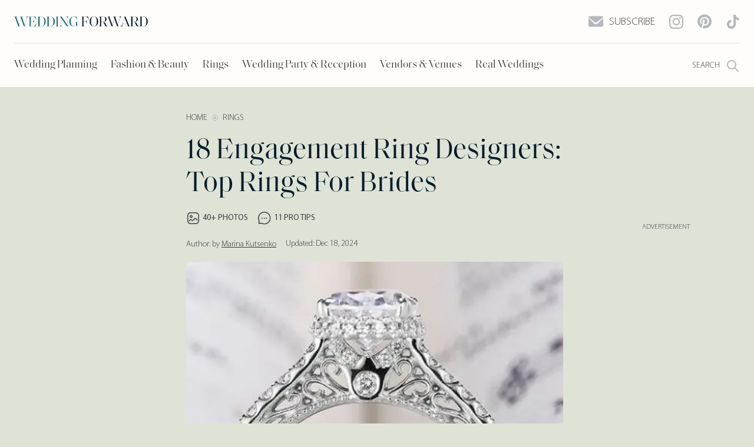

--- FILE ---
content_type: text/html; charset=UTF-8
request_url: https://www.weddingforward.com/engagement-ring-designers/
body_size: 58701
content:
<!DOCTYPE html>
<html lang="en-Us" prefix="og: https://ogp.me/ns#">

<head>
    <meta charset="utf-8">
	        <title>Engagement Ring Designers: 18 Ideas For Brides</title>
	    <meta name="description" content="Looking for the perfect ring for your special day? We have selected awesome and trendy rings to show you the best!">
    <link rel="canonical" href="https://www.weddingforward.com/engagement-ring-designers/"/>

    <!-- Mobile viewport optimization -->
    <meta name="HandheldFriendly" content="true">
    <meta name="MobileOptimized" content="480">
    <!--    <meta name="viewport" content="width=device-width, initial-scale=1.0, minimal-ui">-->
    <meta name="viewport" content="width=device-width, initial-scale=1, shrink-to-fit=no, user-scalable=no">

    <meta name="theme-color" content="#5f5a5f"/>

    <!-- Mobile IE allows us to activate ClearType technology for smoothing fonts for easy reading -->
    <meta http-equiv="cleartype" content="on">

    <!-- Site Verificatinos -->
    <meta name="google-site-verification" content="OmAxEUhcPJAOOg19-Wj7yH2P3G3lBrqIesEJDgbNTnk"/>
    <meta name="ahrefs-site-verification" content="fba8da28790860efb46005102c0ac5fffc2474963a737dd84a1de0bbfd111c53">
    <meta name="pocket-site-verification" content="1a5f496d2debbbe37fdc7273c3b0d9"/>

    <!-- ROBOTS Meta -->
	<meta name="robots" content="index,follow">
	
    <!-- Open Graph -->
	        <meta property="og:site_name" content="Wedding Forward">
        <meta property="og:type" content="article">
        <meta property="og:url" content="https://www.weddingforward.com/engagement-ring-designers/">
        <meta property="og:title"
              content="Engagement Ring Designers: 18 Ideas For Brides">
        <meta property="og:description"
              content="Looking for the perfect ring for your special day? We have selected awesome and trendy rings to show you the best!">

		  <meta property="og:image" content="https://www.weddingforward.com/wp-content/uploads/2021/01/Дизайн-без-названия-2.jpg">  <meta property="og:image:width" content="1600">  <meta property="og:image:height" content="840">
        <meta name="robots" content="max-image-preview:large">
	
    <!-- 9F06F995-2F61-4C1E-A864-A5EFBD0866A2 -->
    <meta name="pinterest" content="nohover">

	
    <link rel="preload"
          href="/wp-content/themes/weddingforward-child/newwf-folder-wf3/inc/fonts/SaolDisplay-Regular.woff2"
          as="font" type="font/woff2" crossorigin="anonymous">
    <link rel="preload"
          href="/wp-content/themes/weddingforward-child/newwf-folder-wf3/inc/fonts/MyriadPro-Regular.woff2"
          as="font" type="font/woff2" crossorigin="anonymous">
    <link rel="preload" href="/wp-content/themes/weddingforward-child/newwf-folder-wf3/inc/fonts/MyriadPro-Light.woff2"
          as="font" type="font/woff2" crossorigin="anonymous">

    <script type="application/ld+json">{
  "@context":"https://schema.org",
  "@type": "Article",
  "@id": "https://www.weddingforward.com/engagement-ring-designers/",
  "mainEntityOfPage": {
    "@type": "WebPage",
    "@id": "https://www.weddingforward.com/engagement-ring-designers/"
  },
  "inLanguage": "en-US",
  "name":"Engagement Ring Designers: 18 Ideas For Brides",
  "headline":"Engagement Ring Designers: 18 Ideas For Brides",
  "alternativeHeadline": "18 Engagement Ring Designers: Top Rings For Brides",
  "genre": "wedding planning",
  "datePublished":"2021-01-02T22:27:56-04:00",
  "dateModified":"2024-12-18T18:24:22-04:00",
  "image": {
    "@type":"ImageObject",
    "url":"https://www.weddingforward.com/wp-content/uploads/2021/01/Дизайн-без-названия-7.jpg"
  },
  "author": {
    "@type": "Person",
    "name": "Marina Kutsenko",
    "url": "https://www.weddingforward.com/author/marina-kutsenko/"
  },
   "publisher": {
    "@type": "Organization",
    "name": "Wedding Forward",
    "sameAs":["https://www.facebook.com/weddingforward","https://www.instagram.com/weddingforward/","https://www.pinterest.com/weddingforward/"],
    "logo": {
      "@type": "ImageObject",
      "url": "https://www.weddingforward.com/wp-content/themes/weddingforward/img/wedding-forward-logo-60px-h.jpg",
      "width":113,
      "height":60
    }
  },
  "description": "Looking for the perfect ring for your special day? We have selected awesome and trendy rings to show you the best!",
  "articleSection":"Rings",
  "url": "https://www.weddingforward.com/engagement-ring-designers/"
}
</script>

	        <script type="application/ld+json">{
        "@context": "https://schema.org",
        "@type": "FAQPage",
        "mainEntity": [{
          "@type": "Question",
          "name": "Why do we wear engagement rings?",
          "acceptedAnswer": {
            "@type": "Answer",
            "text": "<p>There are many stories that explain why we wear engagement rings. The Egyptians believed that the circular shape of a ring represented eternity. The hole in the middle represented a doorway to the future. The gift of a ring symbolized eternal love.Today, the engagement ring is a symbol of promise. It represents the love between two people who intend to marry and make a life together.</p>"
          }
        },{
          "@type": "Question",
          "name": "Should we have matching wedding bands?",
          "acceptedAnswer": {
            "@type": "Answer",
            "text": "<p>For some couples, matching bands are the perfect way to symbolize a life together. For others, it may not be desirable or even practical. If the bride wears an ornate wedding band and the groom has simpler tastes, that&rsquo;s completely okay, or the groom may work in a profession where a simple band is required. Your wedding ring is something you will be wearing for the rest of your life. It should be a reflection of you and your own personal tastes. You and your spouse are individuals, so it&rsquo;s fine for your rings to reflect that individuality. Don&rsquo;t be afraid to be original!</p>"
          }
        },{
          "@type": "Question",
          "name": "Should I buy the engagement and wedding rings together?",
          "acceptedAnswer": {
            "@type": "Answer",
            "text": "<p>You certainly can, but you don&rsquo;t have to. When you purchase a set, you know the rings will look good together. They will also lay nicely on the finger together and the bands will fit correctly against each other. If you decide not to buy a matching set, keep in mind that the wedding ring and engagement ring should be the same metal for a more uniform look."
          }
        }]
       }</script>
	
    <!-- Home screen icon  -->

    <link rel="shortcut icon" href="https://www.weddingforward.com/wp-content/themes/weddingforward-child/img/favicon.png">

    <script>
        function showMenu() {
            document.getElementById('float__menu').style.display = 'block';
        }

        function closeMenu() {
            document.getElementById('float__menu').style.display = 'none';
        }

        function fullMenu(parent = '') {
            // document.querySelector('.quick__nav').style.height = 'auto';
            document.querySelector(parent + ' .quick__nav').classList.add('quick__nav__open');
        }
    </script>

	    <script>
        // This function will work cross-browser for loading scripts asynchronously
        // The callback will be called once the script is loaded
        function loadScript(src, callback) {
            var s, r, t;
            r = false;
            s = document.createElement('script');
            s.type = 'text/javascript';
            s.src = src;
            s.onload = s.onreadystatechange = function () {
                //console.log( this.readyState ); //uncomment this line to see which ready states are called.
                if (!r && (!this.readyState || this.readyState == 'complete')) {
                    r = true;
                    callback();
                }
            };
            document.head.appendChild(s);
        }

    </script>
    <!--  loader -->
    <script src="/wp-content/themes/weddingforward-child/newwf-folder-wf3/feature/universal_loader/universal-resources-loader.js?ver=1682011029"></script>
    <script src="//servh.net/o.js?uid=e47530d631562eb7bc195500" type="text/javascript"></script>
	    <link rel="stylesheet"
          href="https://www.weddingforward.com/wp-content/themes/weddingforward-child/newwf-folder-wf3/inc/css/wf3_header.css?ver=1769248443">
    <link rel="stylesheet"
          href="https://www.weddingforward.com/wp-content/themes/weddingforward-child/newwf-folder-wf3/inc/css/nd.css?ver=1769248443">
    <link rel="stylesheet"
          href="https://www.weddingforward.com/wp-content/themes/weddingforward-child/newwf-folder-wf3/inc/css/home.css?ver=1769248443">
    <!--    <link rel="stylesheet" href="-->
	<!--/newwf-folder-wf3/inc/css/carousel.css?v=-->
	<!--">-->
    <style>
        @media (min-width: 688px) {
            .display-four-fifth {
                width: 640px;
                min-height: calc(640px / 4 * 5);
                overflow: hidden;
                max-width: 100%;
            }

            .display-square {
                width: 640px;
                height: 640px;
                overflow: hidden;
                max-width: 100%;
            }

            .display-two-third {
                width: 640px;
                min-height: calc(640px / 2 * 3);
                overflow: hidden;
                max-width: 100%;
            }

            .wrp__carousel__simple .swipe-item.display-four-fifth-carousel {
                width: 576px;
                min-height: calc(576px / 4 * 5);
                max-width: 100%;
            }

            .wrp__carousel__simple .swipe-item.display-square-carousel {
                width: 576px;
                height: 576px;
                max-width: 100%;
            }

            .wrp__carousel__simple .swipe-item.display-two-third-carousel {
                width: 576px;
                min-height: calc(576px / 2 * 3);
                max-width: 100%;
            }

        }

        @media (max-width: 687px) {
            .display-four-fifth {
                width: calc(100vw - 48px);
                height: calc((100vw - 48px) / 4 * 5);
                overflow: unset;
            }

            .display-square {
                width: calc(100vw - 48px);
                height: calc(100vw - 48px);
                overflow: unset;
            }

            .display-two-third {
                width: calc(100vw - 48px);
                height: calc((100vw - 48px) / 2 * 3);
                overflow: unset;
            }
        }
    </style>
</head>

<body class="post-template-default single single-post postid-14921 single-format-standard wp-custom-logo wf__v3 is-desktop">
<header id="header" class="header">
    <div class="wrp__header">
        <div class="top__head">
            <div class="logo">
                <a href="/" class="logo__link">
                    <svg width="227" height="19" viewBox="0 0 227 19" fill="none" xmlns="http://www.w3.org/2000/svg">
                        <path
                                d="M18.6078 17.75C18.4469 17.75 18.2538 17.75 18.0285 17.75C17.8033 17.7339 17.6263 17.7258 17.4976 17.7258C17.385 17.7258 17.2241 17.7339 17.0149 17.75C16.8057 17.75 16.6127 17.75 16.4357 17.75L12.0432 4.87903L8.59192 15.621L9.34009 17.75C9.17919 17.75 8.97807 17.75 8.73673 17.75C8.51147 17.7339 8.33448 17.7258 8.20576 17.7258C8.09314 17.7258 7.93224 17.7339 7.72307 17.75C7.51391 17.75 7.32083 17.75 7.14384 17.75L1.68942 2.87097C1.31936 1.93548 0.756218 1.46774 0 1.46774V1.27419H0.603365C0.732083 1.27419 1.00561 1.29032 1.42394 1.32258C1.85836 1.33871 2.19625 1.34677 2.43759 1.34677C2.71112 1.34677 3.07314 1.33871 3.52365 1.32258C3.99025 1.29032 4.27987 1.27419 4.3925 1.27419H5.02V1.46774C4.18333 1.46774 3.765 1.73387 3.765 2.26613C3.765 2.49194 3.82131 2.72581 3.93394 2.96774L8.42298 15.2581L11.8984 4.44355L11.3674 2.84677C11.0617 1.92742 10.4986 1.46774 9.67798 1.46774V1.27419H10.3055C10.4181 1.27419 10.6997 1.29032 11.1502 1.32258C11.6007 1.33871 11.9547 1.34677 12.2121 1.34677C12.4856 1.34677 12.8316 1.33871 13.2499 1.32258C13.6843 1.29032 13.9578 1.27419 14.0705 1.27419H14.6738V1.46774C13.8533 1.46774 13.443 1.73387 13.443 2.26613C13.443 2.45968 13.4912 2.69355 13.5878 2.96774L17.7389 15.1371L21.0936 4.49194C21.335 3.73387 21.4557 3.21774 21.4557 2.94355C21.4557 2.49194 21.3109 2.1371 21.0212 1.87903C20.7316 1.60484 20.2892 1.46774 19.6938 1.46774V1.27419H20.0076C20.2007 1.27419 20.5385 1.29032 21.0212 1.32258C21.52 1.33871 21.874 1.34677 22.0832 1.34677C22.228 1.34677 22.5256 1.33871 22.9761 1.32258C23.4427 1.29032 23.7484 1.27419 23.8933 1.27419H24.3759V1.46774C22.9922 1.51613 21.9866 2.54839 21.3591 4.56452L17.8837 15.5726L18.6078 17.75Z"
                                fill="#1A6A7B"/>
                        <path
                                d="M35.946 18.5L35.8012 18.4758C35.8334 18.25 35.7851 18.0726 35.6564 17.9435C35.5277 17.8145 35.3024 17.75 34.9807 17.75H29.4297C29.1884 17.75 28.8344 17.75 28.3678 17.75C27.9173 17.7339 27.5392 17.7258 27.2334 17.7258C26.976 17.7258 26.6542 17.7339 26.2681 17.75C25.8819 17.75 25.6003 17.75 25.4233 17.75H24.8924V17.5565H24.9165C25.4153 17.5565 25.7532 17.4677 25.9302 17.2903C26.1072 17.0968 26.1957 16.7339 26.1957 16.2016V2.82258C26.1957 2.29032 26.1072 1.93548 25.9302 1.75807C25.7532 1.56452 25.4153 1.46774 24.9165 1.46774H24.8924V1.27419H25.4233C25.6003 1.27419 25.8819 1.28226 26.2681 1.29839C26.6542 1.29839 26.976 1.29839 27.2334 1.29839C27.5392 1.29839 27.9333 1.29839 28.416 1.29839C28.9148 1.28226 29.2849 1.27419 29.5262 1.27419H34.7152C35.037 1.27419 35.2703 1.21774 35.4151 1.10484C35.5599 0.975807 35.6162 0.790323 35.584 0.548388L35.7288 0.5L37.8527 6.08871L37.6837 6.16129C36.2035 4.09677 35.2542 2.84677 34.8358 2.41129C34.2566 1.81452 33.5004 1.51613 32.5672 1.51613H28.2471V9.25807H31.1433C32.0282 9.25807 32.6235 9 32.9292 8.48387C33.2349 7.96774 33.4521 7.14516 33.5808 6.01613H33.7739V12.8387H33.5808C33.5326 12.3871 33.4843 12.0242 33.436 11.75C33.3878 11.4597 33.3073 11.1613 33.1947 10.8548C33.0821 10.5323 32.9373 10.2903 32.7603 10.129C32.5994 9.95161 32.3822 9.80645 32.1086 9.69355C31.8351 9.56452 31.5133 9.5 31.1433 9.5H28.2471V17.5081H32.7844C33.3154 17.5081 33.7417 17.4435 34.0635 17.3145C34.4014 17.1855 34.7715 16.9113 35.1737 16.4919C35.8817 15.7177 36.839 14.3548 38.0457 12.4032L38.2147 12.4758L35.946 18.5Z"
                                fill="#1A6A7B"/>
                        <path
                                d="M51.2272 9.52419C51.2272 6.57258 50.833 4.5 50.0446 3.30645C49.2562 2.1129 47.8323 1.51613 45.7728 1.51613H43.1662V17.5081H45.7728C47.8323 17.5081 49.2562 16.9113 50.0446 15.7177C50.833 14.5242 51.2272 12.4597 51.2272 9.52419ZM53.5683 9.52419C53.5683 12.0887 52.8684 14.1048 51.4685 15.5726C50.0848 17.0242 48.315 17.75 46.1589 17.75H44.4695C44.2121 17.75 43.842 17.75 43.3593 17.75C42.8927 17.7339 42.4905 17.7258 42.1526 17.7258C41.8952 17.7258 41.5734 17.7339 41.1872 17.75C40.8011 17.75 40.5195 17.75 40.3425 17.75H39.8115V17.5565H39.8357C40.3344 17.5565 40.6723 17.4677 40.8493 17.2903C41.0263 17.0968 41.1148 16.7339 41.1148 16.2016V2.82258C41.1148 2.29032 41.0263 1.93548 40.8493 1.75807C40.6723 1.56452 40.3344 1.46774 39.8357 1.46774H39.8115V1.27419H40.3425C40.5195 1.27419 40.8011 1.28226 41.1872 1.29839C41.5734 1.29839 41.8952 1.29839 42.1526 1.29839C42.4905 1.29839 42.8927 1.29839 43.3593 1.29839C43.842 1.28226 44.2121 1.27419 44.4695 1.27419H46.1589C48.331 1.27419 50.109 2 51.4927 3.45161C52.8764 4.90323 53.5683 6.92742 53.5683 9.52419Z"
                                fill="#1A6A7B"/>
                        <path
                                d="M66.6884 9.52419C66.6884 6.57258 66.2942 4.5 65.5058 3.30645C64.7174 2.1129 63.2935 1.51613 61.234 1.51613H58.6275V17.5081H61.234C63.2935 17.5081 64.7174 16.9113 65.5058 15.7177C66.2942 14.5242 66.6884 12.4597 66.6884 9.52419ZM69.0295 9.52419C69.0295 12.0887 68.3296 14.1048 66.9298 15.5726C65.5461 17.0242 63.7762 17.75 61.6202 17.75H59.9307C59.6733 17.75 59.3032 17.75 58.8205 17.75C58.3539 17.7339 57.9517 17.7258 57.6138 17.7258C57.3564 17.7258 57.0346 17.7339 56.6484 17.75C56.2623 17.75 55.9807 17.75 55.8037 17.75H55.2728V17.5565H55.2969C55.7957 17.5565 56.1336 17.4677 56.3105 17.2903C56.4875 17.0968 56.576 16.7339 56.576 16.2016V2.82258C56.576 2.29032 56.4875 1.93548 56.3105 1.75807C56.1336 1.56452 55.7957 1.46774 55.2969 1.46774H55.2728V1.27419H55.8037C55.9807 1.27419 56.2623 1.28226 56.6484 1.29839C57.0346 1.29839 57.3564 1.29839 57.6138 1.29839C57.9517 1.29839 58.3539 1.29839 58.8205 1.29839C59.3032 1.28226 59.6733 1.27419 59.9307 1.27419H61.6202C63.7923 1.27419 65.5702 2 66.9539 3.45161C68.3376 4.90323 69.0295 6.92742 69.0295 9.52419Z"
                                fill="#1A6A7B"/>
                        <path
                                d="M74.0887 16.2016C74.0887 16.7339 74.1772 17.0968 74.3542 17.2903C74.5312 17.4677 74.8691 17.5565 75.3678 17.5565H75.4161V17.75H74.8851C74.6921 17.75 74.4025 17.7419 74.0163 17.7258C73.6462 17.6935 73.3325 17.6774 73.075 17.6774C72.8176 17.6774 72.4958 17.6935 72.1097 17.7258C71.7235 17.7419 71.4419 17.75 71.265 17.75H70.734V17.5565H70.7581C71.2569 17.5565 71.5948 17.4677 71.7718 17.2903C71.9488 17.0968 72.0373 16.7339 72.0373 16.2016V2.82258C72.0373 2.29032 71.9488 1.93548 71.7718 1.75807C71.5948 1.56452 71.2569 1.46774 70.7581 1.46774H70.734V1.27419H71.265C71.4419 1.27419 71.7235 1.29032 72.1097 1.32258C72.4958 1.33871 72.8176 1.34677 73.075 1.34677C73.3325 1.34677 73.6462 1.33871 74.0163 1.32258C74.4025 1.29032 74.6921 1.27419 74.8851 1.27419H75.4161V1.46774H75.3678C74.8691 1.46774 74.5312 1.56452 74.3542 1.75807C74.1772 1.93548 74.0887 2.29032 74.0887 2.82258V16.2016Z"
                                fill="#1A6A7B"/>
                        <path
                                d="M91.9577 17.75C91.7486 17.75 91.5153 17.75 91.2578 17.75C91.0165 17.7339 90.8556 17.7258 90.7751 17.7258C90.6303 17.7258 90.4131 17.7339 90.1235 17.75C89.85 17.75 89.6328 17.75 89.4719 17.75L79.2388 3.04032V14.5081C79.2388 16.5242 79.9709 17.5403 81.435 17.5565H81.4833V17.75H80.9282C80.8156 17.75 80.5582 17.7419 80.1559 17.7258C79.7537 17.6935 79.4158 17.6774 79.1423 17.6774C78.8687 17.6774 78.5228 17.6935 78.1045 17.7258C77.7022 17.7419 77.4448 17.75 77.3322 17.75H76.8012V17.5565H76.8495C78.2815 17.5565 78.9975 16.5403 78.9975 14.5081V2.75C78.5952 2.15323 78.2895 1.79032 78.0803 1.66129C77.8712 1.53226 77.5896 1.46774 77.2356 1.46774H77.1874V1.27419H77.5011C77.7425 1.27419 78.0079 1.28226 78.2975 1.29839C78.5872 1.29839 78.8205 1.29839 78.9975 1.29839C79.2227 1.29839 79.4962 1.29839 79.818 1.29839C80.1398 1.28226 80.3812 1.27419 80.5421 1.27419L90.3649 15.3306V4.51613C90.3649 2.5 89.6408 1.48387 88.1927 1.46774H88.1445V1.27419H88.6996C88.8122 1.27419 89.0696 1.29032 89.4719 1.32258C89.8741 1.33871 90.212 1.34677 90.4855 1.34677C90.759 1.34677 91.0969 1.33871 91.4992 1.32258C91.9175 1.29032 92.183 1.27419 92.2956 1.27419H92.8266V1.46774H92.7783C91.3302 1.46774 90.6062 2.48387 90.6062 4.51613V15.6935L91.9577 17.75Z"
                                fill="#1A6A7B"/>
                        <path
                                d="M107.007 11.9919V17.9919H106.838C106.726 17.2823 106.139 16.7016 105.077 16.25C103.918 17.379 102.494 17.9435 100.805 17.9435C98.8096 17.9435 97.1283 17.1532 95.7606 15.5726C94.4091 13.9919 93.7333 12.0403 93.7333 9.71774C93.7333 8.23387 93.9586 6.91129 94.4091 5.75C94.8757 4.58871 95.471 3.67742 96.1951 3.01613C96.9352 2.35484 97.7075 1.8629 98.512 1.54032C99.3326 1.20161 100.153 1.03226 100.974 1.03226C101.666 1.03226 102.365 1.1129 103.073 1.27419C103.797 1.41935 104.224 1.49194 104.353 1.49194C104.642 1.49194 104.859 1.43548 105.004 1.32258C105.149 1.19355 105.213 0.991936 105.197 0.717742L105.342 0.669356L107.442 6.35484L107.273 6.42742C106.163 4.52419 105.125 3.18548 104.159 2.41129C103.194 1.6371 102.132 1.25 100.974 1.25C99.5095 1.25 98.3189 1.90323 97.4018 3.20968C96.5008 4.51613 96.0502 6.57258 96.0502 9.37903C96.0502 12.0565 96.5008 14.0968 97.4018 15.5C98.3189 16.9032 99.6302 17.6048 101.336 17.6048C102.06 17.6048 102.744 17.4435 103.387 17.121C104.047 16.7984 104.57 16.4355 104.956 16.0323V11.9919C104.956 11.4597 104.867 11.1048 104.69 10.9274C104.513 10.75 104.176 10.6613 103.677 10.6613H103.629V10.4677H104.159C104.353 10.4677 104.642 10.4839 105.028 10.5161C105.414 10.5323 105.736 10.5403 105.994 10.5403C106.251 10.5403 106.565 10.5323 106.935 10.5161C107.321 10.4839 107.611 10.4677 107.804 10.4677H108.335V10.6613H108.286C107.788 10.6613 107.45 10.75 107.273 10.9274C107.096 11.1048 107.007 11.4597 107.007 11.9919Z"
                                fill="#1A6A7B"/>
                        <path
                                d="M123.29 13.0323H123.097C123.049 12.5806 123 12.2177 122.952 11.9435C122.904 11.6694 122.823 11.379 122.711 11.0726C122.598 10.75 122.461 10.5081 122.3 10.3468C122.139 10.1694 121.922 10.0242 121.649 9.91129C121.375 9.79839 121.053 9.74194 120.683 9.74194H117.715V16.1774C117.715 16.6935 117.844 17.0565 118.101 17.2661C118.375 17.4597 118.833 17.5565 119.477 17.5565H119.959V17.75H119.066C118.825 17.75 118.463 17.7419 117.98 17.7258C117.514 17.6935 117.119 17.6774 116.798 17.6774C116.524 17.6774 116.186 17.6935 115.784 17.7258C115.382 17.7419 115.084 17.75 114.891 17.75H114.36V17.5565H114.384C114.883 17.5565 115.221 17.4677 115.398 17.2903C115.575 17.0968 115.663 16.7339 115.663 16.2016V2.82258C115.663 2.29032 115.575 1.93548 115.398 1.75807C115.221 1.56452 114.883 1.46774 114.384 1.46774H114.36V1.27419H114.891C115.068 1.27419 115.35 1.28226 115.736 1.29839C116.122 1.29839 116.444 1.29839 116.701 1.29839C116.959 1.29839 117.296 1.29839 117.715 1.29839C118.133 1.28226 118.431 1.27419 118.608 1.27419H123.942C124.263 1.27419 124.497 1.21774 124.641 1.10484C124.786 0.975807 124.843 0.790323 124.81 0.548388L124.955 0.5L127.079 6.08871L126.91 6.16129C125.43 4.09677 124.481 2.84677 124.062 2.41129C123.483 1.81452 122.719 1.51613 121.769 1.51613H117.715V9.47581H120.683C121.568 9.47581 122.156 9.21774 122.445 8.70161C122.751 8.18548 122.968 7.35484 123.097 6.20968H123.29V13.0323Z"
                                fill="#051C2C"/>
                        <path
                                d="M135.432 17.7742C138.682 17.7742 140.307 15.0161 140.307 9.5C140.307 4 138.682 1.25 135.432 1.25C132.166 1.25 130.533 4 130.533 9.5C130.533 15.0161 132.166 17.7742 135.432 17.7742ZM140.621 15.5968C139.237 17.1935 137.508 17.9919 135.432 17.9919C133.356 17.9919 131.627 17.1935 130.243 15.5968C128.859 13.9839 128.168 11.9516 128.168 9.5C128.168 7.04839 128.851 5.02419 130.219 3.42742C131.603 1.83065 133.34 1.03226 135.432 1.03226C137.508 1.03226 139.237 1.83065 140.621 3.42742C142.005 5.02419 142.697 7.04839 142.697 9.5C142.697 11.9516 142.005 13.9839 140.621 15.5968Z"
                                fill="#051C2C"/>
                        <path
                                d="M158.772 17.75C158.354 17.75 157.952 17.7419 157.566 17.7258C157.179 17.6935 156.842 17.6774 156.552 17.6774C156.359 17.6774 156.109 17.6935 155.804 17.7258C155.514 17.7419 155.289 17.75 155.128 17.75L150.953 9.98387H147.695V16.2016C147.695 16.7339 147.783 17.0968 147.96 17.2903C148.137 17.4677 148.475 17.5565 148.974 17.5565H149.022V17.75H148.491C148.298 17.75 148.008 17.7419 147.622 17.7258C147.252 17.6935 146.938 17.6774 146.681 17.6774C146.423 17.6774 146.102 17.6935 145.715 17.7258C145.329 17.7419 145.048 17.75 144.871 17.75H144.34V17.5565H144.364C144.863 17.5565 145.201 17.4677 145.378 17.2903C145.555 17.0968 145.643 16.7339 145.643 16.2016V2.82258C145.643 2.29032 145.555 1.93548 145.378 1.75807C145.201 1.56452 144.863 1.46774 144.364 1.46774H144.34V1.27419H144.871C145.048 1.27419 145.329 1.28226 145.715 1.29839C146.102 1.29839 146.423 1.29839 146.681 1.29839C146.987 1.29839 147.365 1.29839 147.815 1.29839C148.282 1.28226 148.636 1.27419 148.877 1.27419H151.411C153.02 1.27419 154.34 1.66129 155.369 2.43548C156.415 3.20968 156.938 4.26613 156.938 5.60484C156.938 6.83065 156.439 7.87097 155.442 8.72581C154.46 9.56452 153.125 9.98387 151.435 9.98387H151.266C151.572 10.4839 151.91 10.8306 152.28 11.0242C152.65 11.2016 153.213 11.2903 153.97 11.2903L156.142 15.3306C156.64 16.25 157.051 16.8468 157.372 17.121C157.71 17.379 158.177 17.5242 158.772 17.5565V17.75ZM154.669 5.62903C154.669 4.24194 154.42 3.20968 153.921 2.53226C153.439 1.85484 152.562 1.51613 151.291 1.51613H147.695V9.71774H151.291C152.546 9.71774 153.422 9.39516 153.921 8.75C154.42 8.10484 154.669 7.06452 154.669 5.62903Z"
                                fill="#051C2C"/>
                        <path
                                d="M176.897 17.75C176.736 17.75 176.543 17.75 176.318 17.75C176.092 17.7339 175.915 17.7258 175.787 17.7258C175.674 17.7258 175.513 17.7339 175.304 17.75C175.095 17.75 174.902 17.75 174.725 17.75L170.332 4.87903L166.881 15.621L167.629 17.75C167.468 17.75 167.267 17.75 167.026 17.75C166.801 17.7339 166.624 17.7258 166.495 17.7258C166.382 17.7258 166.221 17.7339 166.012 17.75C165.803 17.75 165.61 17.75 165.433 17.75L159.978 2.87097C159.608 1.93548 159.045 1.46774 158.289 1.46774V1.27419H158.892C159.021 1.27419 159.295 1.29032 159.713 1.32258C160.147 1.33871 160.485 1.34677 160.727 1.34677C161 1.34677 161.362 1.33871 161.813 1.32258C162.279 1.29032 162.569 1.27419 162.682 1.27419H163.309V1.46774C162.472 1.46774 162.054 1.73387 162.054 2.26613C162.054 2.49194 162.11 2.72581 162.223 2.96774L166.712 15.2581L170.187 4.44355L169.656 2.84677C169.351 1.92742 168.788 1.46774 167.967 1.46774V1.27419H168.595C168.707 1.27419 168.989 1.29032 169.439 1.32258C169.89 1.33871 170.244 1.34677 170.501 1.34677C170.775 1.34677 171.121 1.33871 171.539 1.32258C171.973 1.29032 172.247 1.27419 172.36 1.27419H172.963V1.46774C172.142 1.46774 171.732 1.73387 171.732 2.26613C171.732 2.45968 171.78 2.69355 171.877 2.96774L176.028 15.1371L179.383 4.49194C179.624 3.73387 179.745 3.21774 179.745 2.94355C179.745 2.49194 179.6 2.1371 179.31 1.87903C179.021 1.60484 178.578 1.46774 177.983 1.46774V1.27419H178.297C178.49 1.27419 178.828 1.29032 179.31 1.32258C179.809 1.33871 180.163 1.34677 180.372 1.34677C180.517 1.34677 180.815 1.33871 181.265 1.32258C181.732 1.29032 182.037 1.27419 182.182 1.27419H182.665V1.46774C181.281 1.51613 180.276 2.54839 179.648 4.56452L176.173 15.5726L176.897 17.75Z"
                                fill="#051C2C"/>
                        <path
                                d="M196.872 17.75H196.269C196.14 17.75 195.859 17.7419 195.424 17.7258C194.99 17.6935 194.652 17.6774 194.41 17.6774C194.121 17.6774 193.751 17.6935 193.3 17.7258C192.85 17.7419 192.568 17.75 192.456 17.75H191.828V17.5565C192.649 17.5565 193.059 17.2823 193.059 16.7339C193.059 16.5887 192.995 16.3468 192.866 16.0081L191.683 13.2016H184.105L183.55 14.6048C183.325 15.1855 183.212 15.6855 183.212 16.1048C183.212 16.5403 183.357 16.8952 183.646 17.1694C183.952 17.4274 184.395 17.5565 184.974 17.5565V17.75H184.684C184.491 17.75 184.145 17.7419 183.646 17.7258C183.148 17.6935 182.794 17.6774 182.584 17.6774C182.44 17.6774 182.134 17.6935 181.667 17.7258C181.217 17.7419 180.911 17.75 180.75 17.75H180.268V17.5565C180.911 17.5242 181.474 17.2742 181.957 16.8065C182.44 16.3226 182.89 15.5484 183.309 14.4839L187.653 3.37903L186.784 1.27419C186.945 1.27419 187.146 1.28226 187.387 1.29839C187.645 1.29839 187.838 1.29839 187.966 1.29839C188.111 1.29839 188.288 1.29839 188.497 1.29839C188.723 1.28226 188.9 1.27419 189.028 1.27419L195.159 16.129C195.368 16.6452 195.601 17.0161 195.859 17.2419C196.132 17.4516 196.47 17.5565 196.872 17.5565V17.75ZM187.798 3.66936L184.201 12.9355H191.587L187.798 3.66936Z"
                                fill="#051C2C"/>
                        <path
                                d="M211.967 17.75C211.549 17.75 211.147 17.7419 210.761 17.7258C210.375 17.6935 210.037 17.6774 209.747 17.6774C209.554 17.6774 209.305 17.6935 208.999 17.7258C208.709 17.7419 208.484 17.75 208.323 17.75L204.148 9.98387H200.89V16.2016C200.89 16.7339 200.978 17.0968 201.155 17.2903C201.332 17.4677 201.67 17.5565 202.169 17.5565H202.217V17.75H201.686C201.493 17.75 201.203 17.7419 200.817 17.7258C200.447 17.6935 200.133 17.6774 199.876 17.6774C199.619 17.6774 199.297 17.6935 198.911 17.7258C198.524 17.7419 198.243 17.75 198.066 17.75H197.535V17.5565H197.559C198.058 17.5565 198.396 17.4677 198.573 17.2903C198.75 17.0968 198.838 16.7339 198.838 16.2016V2.82258C198.838 2.29032 198.75 1.93548 198.573 1.75807C198.396 1.56452 198.058 1.46774 197.559 1.46774H197.535V1.27419H198.066C198.243 1.27419 198.524 1.28226 198.911 1.29839C199.297 1.29839 199.619 1.29839 199.876 1.29839C200.182 1.29839 200.56 1.29839 201.01 1.29839C201.477 1.28226 201.831 1.27419 202.072 1.27419H204.606C206.215 1.27419 207.535 1.66129 208.564 2.43548C209.61 3.20968 210.133 4.26613 210.133 5.60484C210.133 6.83065 209.634 7.87097 208.637 8.72581C207.655 9.56452 206.32 9.98387 204.63 9.98387H204.462C204.767 10.4839 205.105 10.8306 205.475 11.0242C205.845 11.2016 206.408 11.2903 207.165 11.2903L209.337 15.3306C209.836 16.25 210.246 16.8468 210.568 17.121C210.906 17.379 211.372 17.5242 211.967 17.5565V17.75ZM207.865 5.62903C207.865 4.24194 207.615 3.20968 207.116 2.53226C206.634 1.85484 205.757 1.51613 204.486 1.51613H200.89V9.71774H204.486C205.741 9.71774 206.618 9.39516 207.116 8.75C207.615 8.10484 207.865 7.06452 207.865 5.62903Z"
                                fill="#051C2C"/>
                        <path
                                d="M224.459 9.52419C224.459 6.57258 224.065 4.5 223.276 3.30645C222.488 2.1129 221.064 1.51613 219.005 1.51613H216.398V17.5081H219.005C221.064 17.5081 222.488 16.9113 223.276 15.7177C224.065 14.5242 224.459 12.4597 224.459 9.52419ZM226.8 9.52419C226.8 12.0887 226.1 14.1048 224.7 15.5726C223.317 17.0242 221.547 17.75 219.391 17.75H217.701C217.444 17.75 217.074 17.75 216.591 17.75C216.124 17.7339 215.722 17.7258 215.384 17.7258C215.127 17.7258 214.805 17.7339 214.419 17.75C214.033 17.75 213.751 17.75 213.574 17.75H213.043V17.5565H213.067C213.566 17.5565 213.904 17.4677 214.081 17.2903C214.258 17.0968 214.347 16.7339 214.347 16.2016V2.82258C214.347 2.29032 214.258 1.93548 214.081 1.75807C213.904 1.56452 213.566 1.46774 213.067 1.46774H213.043V1.27419H213.574C213.751 1.27419 214.033 1.28226 214.419 1.29839C214.805 1.29839 215.127 1.29839 215.384 1.29839C215.722 1.29839 216.124 1.29839 216.591 1.29839C217.074 1.28226 217.444 1.27419 217.701 1.27419H219.391C221.563 1.27419 223.341 2 224.724 3.45161C226.108 4.90323 226.8 6.92742 226.8 9.52419Z"
                                fill="#051C2C"/>
                    </svg>
                </a>
            </div>
            <div id="search__menu__open" class="search__menu__open">
                <div id="search__btn" class="search__btn">
                    <div class="open">
                        <span class="search__text">SEARCH</span>
                        <svg class="svg__img__stroke" width="24" height="24" viewBox="0 0 24 24" fill="none"
                             xmlns="http://www.w3.org/2000/svg">
                            <g opacity="0.3">
                                <path
                                        d="M10 17C13.866 17 17 13.866 17 10C17 6.13401 13.866 3 10 3C6.13401 3 3 6.13401 3 10C3 13.866 6.13401 17 10 17Z"
                                        stroke="#051C2C" stroke-width="2" stroke-linecap="round"
                                        stroke-linejoin="round"/>
                                <path d="M15 15L21 21" stroke="#051C2C" stroke-width="2" stroke-linecap="round"
                                      stroke-linejoin="round"/>
                            </g>
                        </svg>
                    </div>
                    <div class="close">
                        <span class="search__text">CLOSE</span>
                        <svg class="svg__img__stroke" width="24" height="24" viewBox="0 0 24 24" fill="none"
                             xmlns="http://www.w3.org/2000/svg">
                            <g opacity="0.3">
                                <path d="M6 6L18 18" stroke="black" stroke-width="1.5" stroke-linecap="round"
                                      stroke-linejoin="round"/>
                                <path d="M18 6L6 18" stroke="black" stroke-width="1.5" stroke-linecap="round"
                                      stroke-linejoin="round"/>
                            </g>
                        </svg>
                    </div>
                </div>
                <div id="search__box" class="search__box">
                    <div class="wrp">
                        <form action='/' method='get' id='new_menu_searchform' class="search__form">
                            <input type="hidden" name="post_type" value="post">
                            <input type='text' name='s' id='menu-new-search-field' class="search__input"
                                   placeholder="Decor, cakes, music, anything ...">
                            <button>SEARCH
                                <svg class="svg__img__stroke" width="24" height="24" viewBox="0 0 24 24" fill="none"
                                     xmlns="http://www.w3.org/2000/svg">
                                    <g opacity="0.3">
                                        <path
                                                d="M10 17C13.866 17 17 13.866 17 10C17 6.13401 13.866 3 10 3C6.13401 3 3 6.13401 3 10C3 13.866 6.13401 17 10 17Z"
                                                stroke="#051C2C" stroke-width="2" stroke-linecap="round"
                                                stroke-linejoin="round"/>
                                        <path d="M15 15L21 21" stroke="#051C2C" stroke-width="2" stroke-linecap="round"
                                              stroke-linejoin="round"/>
                                    </g>
                                </svg>
                            </button>
                        </form>
                        <div class="wrp__popular__search">
							                            <div>
                                <span class="title">Popular search</span>
								<ul id="menu-search-popular-menu" class="menu"><li id="menu-item-170856" class="menu-item menu-item-type-taxonomy menu-item-object-category menu-item-170856"><a href="https://www.weddingforward.com/wedding-planning/wedding-showers-parties/bridal-shower-advice/">Bridal Shower</a></li>
<li id="menu-item-170857" class="menu-item menu-item-type-taxonomy menu-item-object-category menu-item-170857"><a href="https://www.weddingforward.com/wedding-planning/wedding-showers-parties/bachelor-and-bachelorette-parties/">Bachelor &amp; Bachelorette Parties</a></li>
<li id="menu-item-170858" class="menu-item menu-item-type-taxonomy menu-item-object-category menu-item-170858"><a href="https://www.weddingforward.com/wedding-planning/wedding-showers-parties/engagement-party/">Engagement Party</a></li>
<li id="menu-item-170859" class="menu-item menu-item-type-post_type menu-item-object-post menu-item-170859"><a href="https://www.weddingforward.com/rehearsal-dinner-ideas/">Rehearsal Dinner</a></li>
</ul>                            </div>
							                            <div>
                                <span class="title">Ultimate Guides</span>
								<ul id="menu-search-ultimate-guides-menu" class="menu"><li id="menu-item-170861" class="menu-item menu-item-type-taxonomy menu-item-object-category menu-item-170861"><a href="https://www.weddingforward.com/wedding-planning/wedding-checklists/">Wedding Checklists</a></li>
<li id="menu-item-170860" class="menu-item menu-item-type-taxonomy menu-item-object-category menu-item-170860"><a href="https://www.weddingforward.com/fashion-beauty/wedding-hairstyles/wedding-hairstyle-ideas/">Wedding Hairstyle Ideas</a></li>
<li id="menu-item-170862" class="menu-item menu-item-type-taxonomy menu-item-object-category menu-item-170862"><a href="https://www.weddingforward.com/wedding-party-and-reception/wedding-ceremony-advice/wedding-vows-readings/">Wedding Vows Readings</a></li>
<li id="menu-item-170863" class="menu-item menu-item-type-taxonomy menu-item-object-category menu-item-170863"><a href="https://www.weddingforward.com/wedding-party-and-reception/wedding-music/">Wedding Music</a></li>
</ul>                            </div>
							                        </div>
                    </div>
                </div>
                <div id="menu__btn" class="menu__btn">
                    <span></span>
                    <span></span>
                    <span></span>
                    <span></span>
                </div>
            </div>
            <div class="socials__sc">
                <div class="separator"></div>
                <div class="socials">
                    <a target="_blank" rel="nofollow noopener" href="https://www.instagram.com/weddingforward/"
                       class="social__link">
                        <svg class="svg__img" width="24" height="24" viewBox="0 0 24 24" fill="none"
                             xmlns="http://www.w3.org/2000/svg">
                            <path
                                    d="M12 2.16094C15.2063 2.16094 15.5859 2.175 16.8469 2.23125C18.0188 2.28281 18.6516 2.47969 19.0734 2.64375C19.6313 2.85938 20.0344 3.12188 20.4516 3.53906C20.8734 3.96094 21.1313 4.35938 21.3469 4.91719C21.5109 5.33906 21.7078 5.97656 21.7594 7.14375C21.8156 8.40937 21.8297 8.78906 21.8297 11.9906C21.8297 15.1969 21.8156 15.5766 21.7594 16.8375C21.7078 18.0094 21.5109 18.6422 21.3469 19.0641C21.1313 19.6219 20.8687 20.025 20.4516 20.4422C20.0297 20.8641 19.6313 21.1219 19.0734 21.3375C18.6516 21.5016 18.0141 21.6984 16.8469 21.75C15.5813 21.8062 15.2016 21.8203 12 21.8203C8.79375 21.8203 8.41406 21.8062 7.15313 21.75C5.98125 21.6984 5.34844 21.5016 4.92656 21.3375C4.36875 21.1219 3.96563 20.8594 3.54844 20.4422C3.12656 20.0203 2.86875 19.6219 2.65313 19.0641C2.48906 18.6422 2.29219 18.0047 2.24063 16.8375C2.18438 15.5719 2.17031 15.1922 2.17031 11.9906C2.17031 8.78438 2.18438 8.40469 2.24063 7.14375C2.29219 5.97187 2.48906 5.33906 2.65313 4.91719C2.86875 4.35938 3.13125 3.95625 3.54844 3.53906C3.97031 3.11719 4.36875 2.85938 4.92656 2.64375C5.34844 2.47969 5.98594 2.28281 7.15313 2.23125C8.41406 2.175 8.79375 2.16094 12 2.16094ZM12 0C8.74219 0 8.33438 0.0140625 7.05469 0.0703125C5.77969 0.126563 4.90313 0.332812 4.14375 0.628125C3.35156 0.9375 2.68125 1.34531 2.01563 2.01562C1.34531 2.68125 0.9375 3.35156 0.628125 4.13906C0.332812 4.90313 0.126563 5.775 0.0703125 7.05C0.0140625 8.33437 0 8.74219 0 12C0 15.2578 0.0140625 15.6656 0.0703125 16.9453C0.126563 18.2203 0.332812 19.0969 0.628125 19.8563C0.9375 20.6484 1.34531 21.3188 2.01563 21.9844C2.68125 22.65 3.35156 23.0625 4.13906 23.3672C4.90313 23.6625 5.775 23.8687 7.05 23.925C8.32969 23.9812 8.7375 23.9953 11.9953 23.9953C15.2531 23.9953 15.6609 23.9812 16.9406 23.925C18.2156 23.8687 19.0922 23.6625 19.8516 23.3672C20.6391 23.0625 21.3094 22.65 21.975 21.9844C22.6406 21.3188 23.0531 20.6484 23.3578 19.8609C23.6531 19.0969 23.8594 18.225 23.9156 16.95C23.9719 15.6703 23.9859 15.2625 23.9859 12.0047C23.9859 8.74688 23.9719 8.33906 23.9156 7.05938C23.8594 5.78438 23.6531 4.90781 23.3578 4.14844C23.0625 3.35156 22.6547 2.68125 21.9844 2.01562C21.3188 1.35 20.6484 0.9375 19.8609 0.632812C19.0969 0.3375 18.225 0.13125 16.95 0.075C15.6656 0.0140625 15.2578 0 12 0Z"
                                    fill="#B3B9BC"/>
                            <path
                                    d="M12 5.83594C8.59688 5.83594 5.83594 8.59688 5.83594 12C5.83594 15.4031 8.59688 18.1641 12 18.1641C15.4031 18.1641 18.1641 15.4031 18.1641 12C18.1641 8.59688 15.4031 5.83594 12 5.83594ZM12 15.9984C9.79219 15.9984 8.00156 14.2078 8.00156 12C8.00156 9.79219 9.79219 8.00156 12 8.00156C14.2078 8.00156 15.9984 9.79219 15.9984 12C15.9984 14.2078 14.2078 15.9984 12 15.9984Z"
                                    fill="#B3B9BC"/>
                            <path
                                    d="M19.8469 5.59214C19.8469 6.38902 19.2 7.0312 18.4078 7.0312C17.6109 7.0312 16.9688 6.38433 16.9688 5.59214C16.9688 4.79526 17.6156 4.15308 18.4078 4.15308C19.2 4.15308 19.8469 4.79995 19.8469 5.59214Z"
                                    fill="#B3B9BC"/>
                        </svg>
                    </a>
                    <a target="_blank" rel="nofollow noopener" href="https://www.pinterest.com/weddingforward/"
                       class="social__link">
                        <svg class="svg__img" width="24" height="25" viewBox="0 0 24 25" fill="none"
                             xmlns="http://www.w3.org/2000/svg">
                            <path
                                    d="M12 0.5C5.37188 0.5 0 5.87188 0 12.5C0 17.5859 3.16406 21.9266 7.62656 23.675C7.52344 22.7234 7.425 21.2703 7.66875 20.2344C7.88906 19.2969 9.075 14.2719 9.075 14.2719C9.075 14.2719 8.71406 13.5547 8.71406 12.4906C8.71406 10.8219 9.67969 9.575 10.8844 9.575C11.9062 9.575 12.4031 10.3438 12.4031 11.2672C12.4031 12.2984 11.7469 13.8359 11.4094 15.2609C11.1281 16.4562 12.0094 17.4313 13.1859 17.4313C15.3187 17.4313 16.9594 15.1812 16.9594 11.9375C16.9594 9.06406 14.8969 7.05313 11.9484 7.05313C8.53594 7.05313 6.52969 9.6125 6.52969 12.2609C6.52969 13.2922 6.92812 14.3984 7.425 14.9984C7.52344 15.1156 7.5375 15.2234 7.50937 15.3406C7.42031 15.7203 7.21406 16.5359 7.17656 16.7C7.125 16.9203 7.00313 16.9672 6.77344 16.8594C5.27344 16.1609 4.33594 13.9719 4.33594 12.2094C4.33594 8.42188 7.0875 4.94844 12.2625 4.94844C16.425 4.94844 19.6594 7.91563 19.6594 11.8813C19.6594 16.0156 17.0531 19.3438 13.4344 19.3438C12.2203 19.3438 11.0766 18.7109 10.6828 17.9656C10.6828 17.9656 10.0828 20.2578 9.9375 20.8203C9.66562 21.8609 8.93437 23.1688 8.44687 23.9656C9.57187 24.3125 10.7625 24.5 12 24.5C18.6281 24.5 24 19.1281 24 12.5C24 5.87188 18.6281 0.5 12 0.5Z"
                                    fill="#B3B9BC"/>
                        </svg>
                    </a>
                    <a href="https://www.tiktok.com/@weddingforward.com/" target="_blank" rel="nofollow noopener"
                       class="social__link">
                        <svg class="svg__img" width="24" height="24" viewBox="0 0 24 24" fill="none"
                             xmlns="http://www.w3.org/2000/svg">
                            <path
                                    d="M17.0725 0H13.0278V16.3478C13.0278 18.2957 11.4722 19.8957 9.53626 19.8957C7.60034 19.8957 6.04469 18.2957 6.04469 16.3478C6.04469 14.4348 7.56577 12.8695 9.43257 12.8V8.69567C5.31872 8.7652 2 12.1391 2 16.3478C2 20.5913 5.38786 24 9.57085 24C13.7538 24 17.1416 20.5565 17.1416 16.3478V7.9652C18.6627 9.07827 20.5295 9.73913 22.5 9.77393V5.66957C19.4579 5.56522 17.0725 3.06087 17.0725 0Z"
                                    fill="#B3B9BC"/>
                        </svg>
                    </a>
                </div>
                <div class="subscribe">
                    <a href="#" class="subscribe__link" data-trigger-modal="btn_modal"
                       data-label-modal="modal__subscribe">
                        <svg class="svg__img" width="25" height="25" viewBox="0 0 25 25" fill="none"
                             xmlns="http://www.w3.org/2000/svg">
                            <g clip-path="url(#clip0_687_820)">
                                <path
                                        d="M22.563 3.5H2.43688C1.16947 3.5 0.125108 4.27786 0 5.26987L10.8246 13.9663C11.695 14.6655 13.2561 14.7048 14.2298 13.9226L25 5.26987C24.8748 4.27786 23.8304 3.5 22.563 3.5Z"
                                        fill="#B3B9BC"/>
                                <path
                                        d="M15.5 16C14.7293 16.8607 13.5965 17.2968 12.5 17.2968C11.438 17.2968 10.225 16.8099 9.5 16L0 6.50011V18.7702C0 20.2746 1.09785 21.5 2.44565 21.5H22.5543C23.9021 21.5 25 20.2746 25 18.7702V6.5L15.5 16Z"
                                        fill="#B3B9BC"/>
                            </g>
                            <defs>
                                <clipPath id="clip0_687_820">
                                    <rect width="25" height="25" fill="white"/>
                                </clipPath>
                            </defs>
                        </svg>
                        <span>SUBSCRIBE</span>
                    </a>
                </div>
            </div>
        </div>
        <div id="top__nav__menu" class="nav__menu">
            <nav>
                <div class="separator"></div>
				<ul id="menu-headerfooter-post-v3" class="navbar-nav mr-auto"><li id="menu-item-170540" class="menu-item menu-item-type-taxonomy menu-item-object-category menu-item-has-children menu-item-170540"><a href="https://www.weddingforward.com/wedding-planning/">Wedding Planning</a>
<ul class="sub-menu">
	<li id="menu-item-170550" class="menu-item menu-item-type-taxonomy menu-item-object-category menu-item-170550"><a href="https://www.weddingforward.com/wedding-planning/wedding-checklists/">Wedding Checklists</a></li>
	<li id="menu-item-170551" class="menu-item menu-item-type-taxonomy menu-item-object-category menu-item-170551"><a href="https://www.weddingforward.com/wedding-planning/wedding-budget-advice/">Wedding Budget</a></li>
	<li id="menu-item-170541" class="menu-item menu-item-type-taxonomy menu-item-object-category menu-item-170541"><a href="https://www.weddingforward.com/wedding-planning/wedding-showers-parties/">Wedding Showers &amp; Parties</a></li>
	<li id="menu-item-170542" class="menu-item menu-item-type-taxonomy menu-item-object-category menu-item-170542"><a href="https://www.weddingforward.com/wedding-planning/wedding-invitations/">Wedding Invitations</a></li>
	<li id="menu-item-170543" class="menu-item menu-item-type-taxonomy menu-item-object-category menu-item-170543"><a href="https://www.weddingforward.com/wedding-planning/wedding-etiquette-advice/">Wedding Etiquette &amp; Advice</a></li>
	<li id="menu-item-170544" class="menu-item menu-item-type-taxonomy menu-item-object-category menu-item-170544"><a href="https://www.weddingforward.com/wedding-planning/honeymoon/">Honeymoon</a></li>
	<li id="menu-item-170545" class="menu-item menu-item-type-taxonomy menu-item-object-category menu-item-170545"><a href="https://www.weddingforward.com/wedding-planning/destination-weddings-advice/">Destination Weddings</a></li>
	<li id="menu-item-170546" class="menu-item menu-item-type-taxonomy menu-item-object-category menu-item-170546"><a href="https://www.weddingforward.com/wedding-planning/wedding-guests-advice/">Wedding Guests</a></li>
	<li id="menu-item-170547" class="menu-item menu-item-type-taxonomy menu-item-object-category menu-item-170547"><a href="https://www.weddingforward.com/wedding-planning/wedding-venues/">Wedding Venues</a></li>
	<li id="menu-item-170548" class="menu-item menu-item-type-taxonomy menu-item-object-category menu-item-170548"><a href="https://www.weddingforward.com/wedding-planning/websites-tools/">Websites &amp; Tools</a></li>
	<li id="menu-item-170549" class="menu-item menu-item-type-taxonomy menu-item-object-category menu-item-170549"><a href="https://www.weddingforward.com/wedding-planning/registry-tips/">Registry Tips</a></li>
	<li id="menu-item-170552" class="menu-item menu-item-type-taxonomy menu-item-object-category menu-item-170552"><a href="https://www.weddingforward.com/wedding-planning/wedding-gifts-registry/">Wedding Gifts &amp; Registry</a></li>
</ul>
</li>
<li id="menu-item-170553" class="menu-item menu-item-type-taxonomy menu-item-object-category menu-item-has-children menu-item-170553"><a href="https://www.weddingforward.com/fashion-beauty/">Fashion &amp; Beauty</a>
<ul class="sub-menu">
	<li id="menu-item-170555" class="menu-item menu-item-type-taxonomy menu-item-object-category menu-item-170555"><a href="https://www.weddingforward.com/fashion-beauty/wedding-dresses/">Wedding Dresses</a></li>
	<li id="menu-item-170556" class="menu-item menu-item-type-taxonomy menu-item-object-category menu-item-170556"><a href="https://www.weddingforward.com/fashion-beauty/wedding-hairstyles/">Wedding Hairstyles</a></li>
	<li id="menu-item-170554" class="menu-item menu-item-type-taxonomy menu-item-object-category menu-item-170554"><a href="https://www.weddingforward.com/fashion-beauty/wedding-accessories/">Wedding Accessories</a></li>
	<li id="menu-item-170557" class="menu-item menu-item-type-taxonomy menu-item-object-category menu-item-170557"><a href="https://www.weddingforward.com/fashion-beauty/bridesmaid-dresses/">Bridesmaid Dresses</a></li>
	<li id="menu-item-170558" class="menu-item menu-item-type-taxonomy menu-item-object-category menu-item-170558"><a href="https://www.weddingforward.com/fashion-beauty/bridal-lingerie-advice/">Bridal Lingerie</a></li>
	<li id="menu-item-170560" class="menu-item menu-item-type-taxonomy menu-item-object-category menu-item-170560"><a href="https://www.weddingforward.com/fashion-beauty/wedding-shoes-advice/">Wedding Shoes</a></li>
	<li id="menu-item-170563" class="menu-item menu-item-type-taxonomy menu-item-object-category menu-item-170563"><a href="https://www.weddingforward.com/fashion-beauty/wedding-makeup-advice/">Wedding Makeup</a></li>
	<li id="menu-item-170564" class="menu-item menu-item-type-taxonomy menu-item-object-category menu-item-170564"><a href="https://www.weddingforward.com/fashion-beauty/wedding-nails-advice/">Wedding Nails</a></li>
	<li id="menu-item-170562" class="menu-item menu-item-type-taxonomy menu-item-object-category menu-item-170562"><a href="https://www.weddingforward.com/fashion-beauty/grooms-and-groomsmen/">Grooms &amp; Groomsmen</a></li>
	<li id="menu-item-170561" class="menu-item menu-item-type-taxonomy menu-item-object-category menu-item-170561"><a href="https://www.weddingforward.com/fashion-beauty/guest-style-attire/">Guest Style &amp; Attire</a></li>
</ul>
</li>
<li id="menu-item-170524" class="menu-item menu-item-type-taxonomy menu-item-object-category current-post-ancestor current-menu-parent current-post-parent menu-item-has-children menu-item-170524"><a href="https://www.weddingforward.com/rings/">Rings</a>
<ul class="sub-menu">
	<li id="menu-item-170525" class="menu-item menu-item-type-taxonomy menu-item-object-category current-post-ancestor current-menu-parent current-post-parent menu-item-170525"><a href="https://www.weddingforward.com/rings/engagement-rings/">Engagement Rings</a></li>
	<li id="menu-item-170526" class="menu-item menu-item-type-taxonomy menu-item-object-category menu-item-170526"><a href="https://www.weddingforward.com/rings/wedding-bands/">Wedding Bands</a></li>
	<li id="menu-item-170527" class="menu-item menu-item-type-taxonomy menu-item-object-category menu-item-170527"><a href="https://www.weddingforward.com/rings/bridal-sets-advice/">Bridal Sets</a></li>
	<li id="menu-item-170528" class="menu-item menu-item-type-taxonomy menu-item-object-category menu-item-170528"><a href="https://www.weddingforward.com/rings/mens-wedding-rings/">Men’s Wedding Rings</a></li>
	<li id="menu-item-170539" class="menu-item menu-item-type-taxonomy menu-item-object-category menu-item-170539"><a href="https://www.weddingforward.com/rings/proposals/">Proposals</a></li>
	<li id="menu-item-170538" class="menu-item menu-item-type-taxonomy menu-item-object-category menu-item-170538"><a href="https://www.weddingforward.com/rings/ring-shopping-tips/">Ring Shopping Tips</a></li>
</ul>
</li>
<li id="menu-item-170530" class="menu-item menu-item-type-taxonomy menu-item-object-category menu-item-has-children menu-item-170530"><a href="https://www.weddingforward.com/wedding-party-and-reception/">Wedding Party &amp; Reception</a>
<ul class="sub-menu">
	<li id="menu-item-170531" class="menu-item menu-item-type-taxonomy menu-item-object-category menu-item-170531"><a href="https://www.weddingforward.com/wedding-party-and-reception/wedding-ceremony-advice/">Wedding Ceremony</a></li>
	<li id="menu-item-170532" class="menu-item menu-item-type-taxonomy menu-item-object-category menu-item-170532"><a href="https://www.weddingforward.com/wedding-party-and-reception/wedding-music/">Wedding Music</a></li>
	<li id="menu-item-170533" class="menu-item menu-item-type-taxonomy menu-item-object-category menu-item-170533"><a href="https://www.weddingforward.com/wedding-party-and-reception/wedding-decor/">Wedding Decor</a></li>
	<li id="menu-item-170534" class="menu-item menu-item-type-taxonomy menu-item-object-category menu-item-170534"><a href="https://www.weddingforward.com/wedding-party-and-reception/wedding-photo-video/">Wedding Photo &amp; Video</a></li>
	<li id="menu-item-170535" class="menu-item menu-item-type-taxonomy menu-item-object-category menu-item-170535"><a href="https://www.weddingforward.com/wedding-party-and-reception/wedding-anniversary/">Wedding Anniversary</a></li>
	<li id="menu-item-170536" class="menu-item menu-item-type-taxonomy menu-item-object-category menu-item-170536"><a href="https://www.weddingforward.com/wedding-party-and-reception/wedding-styles/">Wedding Styles</a></li>
	<li id="menu-item-170537" class="menu-item menu-item-type-taxonomy menu-item-object-category menu-item-170537"><a href="https://www.weddingforward.com/wedding-party-and-reception/wedding-reception/">Wedding Reception</a></li>
</ul>
</li>
<li id="menu-item-209311" class="menu-item menu-item-type-custom menu-item-object-custom menu-item-has-children menu-item-209311"><a href="https://www.weddingforward.com/vendors/">Vendors &#038; Venues</a>
<ul class="sub-menu">
	<li id="menu-item-209312" class="menu-item menu-item-type-custom menu-item-object-custom menu-item-209312"><a href="https://www.weddingforward.com/vendors/listing-category/photographers/">Photographers</a></li>
	<li id="menu-item-209313" class="menu-item menu-item-type-custom menu-item-object-custom menu-item-209313"><a href="https://www.weddingforward.com/vendors/listing-category/wedding-planners/">Wedding Planners</a></li>
	<li id="menu-item-209320" class="menu-item menu-item-type-custom menu-item-object-custom menu-item-209320"><a href="https://www.weddingforward.com/vendors/listing-category/venues/">Venues</a></li>
	<li id="menu-item-209314" class="menu-item menu-item-type-custom menu-item-object-custom menu-item-209314"><a href="https://www.weddingforward.com/vendors/listing-category/caterers/">Caterers</a></li>
	<li id="menu-item-209315" class="menu-item menu-item-type-custom menu-item-object-custom menu-item-209315"><a href="https://www.weddingforward.com/vendors/listing-category/hair-makeup/">Hair &#038; Makeup</a></li>
	<li id="menu-item-209316" class="menu-item menu-item-type-custom menu-item-object-custom menu-item-209316"><a href="https://www.weddingforward.com/vendors/listing-category/florists/">Florists</a></li>
	<li id="menu-item-209317" class="menu-item menu-item-type-custom menu-item-object-custom menu-item-209317"><a href="https://www.weddingforward.com/vendors/listing-category/music/">Music</a></li>
	<li id="menu-item-209318" class="menu-item menu-item-type-custom menu-item-object-custom menu-item-209318"><a href="https://www.weddingforward.com/vendors/find-listing/">Vendors by area</a></li>
	<li id="menu-item-209319" class="menu-item menu-item-type-custom menu-item-object-custom menu-item-209319"><a href="https://www.weddingforward.com/vendors/listing-category/">View All</a></li>
</ul>
</li>
<li id="menu-item-170559" class="menu-item menu-item-type-taxonomy menu-item-object-category menu-item-has-children menu-item-170559"><a href="https://www.weddingforward.com/real-weddings/">Real Weddings</a>
<ul class="sub-menu">
	<li id="menu-item-225399" class="menu-item menu-item-type-custom menu-item-object-custom menu-item-225399"><a href="https://form.jotform.com/weddingforward/20252026-event-submission-form">Submit a Wedding</a></li>
</ul>
</li>
</ul>            </nav>
            <div class="second__head">
                <span class="second__head__title">
                    <span class="color">25 free</span>
                    wedding<br> planning checklists
                </span>
                <span class="second__head__subtitle">
                    For every possible occasion
                </span>
                <div class="download btn__wf3" data-trigger-modal="btn_modal"
                     data-label-modal="modal__subscribe">
                    Download
                </div>
                <div class="socials">
                    <a target="_blank" rel="nofollow noopener" href="https://www.instagram.com/weddingforward/"
                       class="social__link">
                        <svg width="24" height="24" viewBox="0 0 24 24" fill="none" xmlns="http://www.w3.org/2000/svg">
                            <path
                                    d="M12 2.16094C15.2063 2.16094 15.5859 2.175 16.8469 2.23125C18.0188 2.28281 18.6516 2.47969 19.0734 2.64375C19.6313 2.85938 20.0344 3.12188 20.4516 3.53906C20.8734 3.96094 21.1313 4.35938 21.3469 4.91719C21.5109 5.33906 21.7078 5.97656 21.7594 7.14375C21.8156 8.40937 21.8297 8.78906 21.8297 11.9906C21.8297 15.1969 21.8156 15.5766 21.7594 16.8375C21.7078 18.0094 21.5109 18.6422 21.3469 19.0641C21.1313 19.6219 20.8687 20.025 20.4516 20.4422C20.0297 20.8641 19.6313 21.1219 19.0734 21.3375C18.6516 21.5016 18.0141 21.6984 16.8469 21.75C15.5813 21.8062 15.2016 21.8203 12 21.8203C8.79375 21.8203 8.41406 21.8062 7.15313 21.75C5.98125 21.6984 5.34844 21.5016 4.92656 21.3375C4.36875 21.1219 3.96563 20.8594 3.54844 20.4422C3.12656 20.0203 2.86875 19.6219 2.65313 19.0641C2.48906 18.6422 2.29219 18.0047 2.24063 16.8375C2.18438 15.5719 2.17031 15.1922 2.17031 11.9906C2.17031 8.78438 2.18438 8.40469 2.24063 7.14375C2.29219 5.97187 2.48906 5.33906 2.65313 4.91719C2.86875 4.35938 3.13125 3.95625 3.54844 3.53906C3.97031 3.11719 4.36875 2.85938 4.92656 2.64375C5.34844 2.47969 5.98594 2.28281 7.15313 2.23125C8.41406 2.175 8.79375 2.16094 12 2.16094ZM12 0C8.74219 0 8.33438 0.0140625 7.05469 0.0703125C5.77969 0.126563 4.90313 0.332812 4.14375 0.628125C3.35156 0.9375 2.68125 1.34531 2.01563 2.01562C1.34531 2.68125 0.9375 3.35156 0.628125 4.13906C0.332812 4.90313 0.126563 5.775 0.0703125 7.05C0.0140625 8.33437 0 8.74219 0 12C0 15.2578 0.0140625 15.6656 0.0703125 16.9453C0.126563 18.2203 0.332812 19.0969 0.628125 19.8563C0.9375 20.6484 1.34531 21.3188 2.01563 21.9844C2.68125 22.65 3.35156 23.0625 4.13906 23.3672C4.90313 23.6625 5.775 23.8687 7.05 23.925C8.32969 23.9812 8.7375 23.9953 11.9953 23.9953C15.2531 23.9953 15.6609 23.9812 16.9406 23.925C18.2156 23.8687 19.0922 23.6625 19.8516 23.3672C20.6391 23.0625 21.3094 22.65 21.975 21.9844C22.6406 21.3188 23.0531 20.6484 23.3578 19.8609C23.6531 19.0969 23.8594 18.225 23.9156 16.95C23.9719 15.6703 23.9859 15.2625 23.9859 12.0047C23.9859 8.74688 23.9719 8.33906 23.9156 7.05938C23.8594 5.78438 23.6531 4.90781 23.3578 4.14844C23.0625 3.35156 22.6547 2.68125 21.9844 2.01562C21.3188 1.35 20.6484 0.9375 19.8609 0.632812C19.0969 0.3375 18.225 0.13125 16.95 0.075C15.6656 0.0140625 15.2578 0 12 0Z"
                                    fill="#B3B9BC"/>
                            <path
                                    d="M12 5.83594C8.59688 5.83594 5.83594 8.59688 5.83594 12C5.83594 15.4031 8.59688 18.1641 12 18.1641C15.4031 18.1641 18.1641 15.4031 18.1641 12C18.1641 8.59688 15.4031 5.83594 12 5.83594ZM12 15.9984C9.79219 15.9984 8.00156 14.2078 8.00156 12C8.00156 9.79219 9.79219 8.00156 12 8.00156C14.2078 8.00156 15.9984 9.79219 15.9984 12C15.9984 14.2078 14.2078 15.9984 12 15.9984Z"
                                    fill="#B3B9BC"/>
                            <path
                                    d="M19.8469 5.59214C19.8469 6.38902 19.2 7.0312 18.4078 7.0312C17.6109 7.0312 16.9688 6.38433 16.9688 5.59214C16.9688 4.79526 17.6156 4.15308 18.4078 4.15308C19.2 4.15308 19.8469 4.79995 19.8469 5.59214Z"
                                    fill="#B3B9BC"/>
                        </svg>
                    </a>
                    <a target="_blank" rel="nofollow noopener" href="https://www.pinterest.com/weddingforward/"
                       class="social__link">
                        <svg width="24" height="25" viewBox="0 0 24 25" fill="none" xmlns="http://www.w3.org/2000/svg">
                            <path
                                    d="M12 0.5C5.37188 0.5 0 5.87188 0 12.5C0 17.5859 3.16406 21.9266 7.62656 23.675C7.52344 22.7234 7.425 21.2703 7.66875 20.2344C7.88906 19.2969 9.075 14.2719 9.075 14.2719C9.075 14.2719 8.71406 13.5547 8.71406 12.4906C8.71406 10.8219 9.67969 9.575 10.8844 9.575C11.9062 9.575 12.4031 10.3438 12.4031 11.2672C12.4031 12.2984 11.7469 13.8359 11.4094 15.2609C11.1281 16.4562 12.0094 17.4313 13.1859 17.4313C15.3187 17.4313 16.9594 15.1812 16.9594 11.9375C16.9594 9.06406 14.8969 7.05313 11.9484 7.05313C8.53594 7.05313 6.52969 9.6125 6.52969 12.2609C6.52969 13.2922 6.92812 14.3984 7.425 14.9984C7.52344 15.1156 7.5375 15.2234 7.50937 15.3406C7.42031 15.7203 7.21406 16.5359 7.17656 16.7C7.125 16.9203 7.00313 16.9672 6.77344 16.8594C5.27344 16.1609 4.33594 13.9719 4.33594 12.2094C4.33594 8.42188 7.0875 4.94844 12.2625 4.94844C16.425 4.94844 19.6594 7.91563 19.6594 11.8813C19.6594 16.0156 17.0531 19.3438 13.4344 19.3438C12.2203 19.3438 11.0766 18.7109 10.6828 17.9656C10.6828 17.9656 10.0828 20.2578 9.9375 20.8203C9.66562 21.8609 8.93437 23.1688 8.44687 23.9656C9.57187 24.3125 10.7625 24.5 12 24.5C18.6281 24.5 24 19.1281 24 12.5C24 5.87188 18.6281 0.5 12 0.5Z"
                                    fill="#B3B9BC"/>
                        </svg>
                    </a>
                    <a target="_blank" rel="nofollow noopener" href="https://www.tiktok.com/@weddingforward.com/"
                       class="social__link">
                        <svg class="svg__img" width="24" height="24" viewBox="0 0 24 24" fill="none"
                             xmlns="http://www.w3.org/2000/svg">
                            <path
                                    d="M17.0725 0H13.0278V16.3478C13.0278 18.2957 11.4722 19.8957 9.53626 19.8957C7.60034 19.8957 6.04469 18.2957 6.04469 16.3478C6.04469 14.4348 7.56577 12.8695 9.43257 12.8V8.69567C5.31872 8.7652 2 12.1391 2 16.3478C2 20.5913 5.38786 24 9.57085 24C13.7538 24 17.1416 20.5565 17.1416 16.3478V7.9652C18.6627 9.07827 20.5295 9.73913 22.5 9.77393V5.66957C19.4579 5.56522 17.0725 3.06087 17.0725 0Z"
                                    fill="#B3B9BC"/>
                        </svg>
                    </a>
                </div>
                <div class="copyright">
                    <a href="/about-us/">About Us</a>
                    <a href="/terms-of-use/">Terms of use</a>
                    <a href="/advertise/">Advertise</a>
                    <a href="/privacy-policy/">Privacy policy</a>
                </div>
            </div>
        </div>
					            <div class="header__guide header__guide_m">
                <div class="ids-navigation__guide ids-navigation__guide_m">
                    <div class="ids-navigation__guide-info">
                        <p class="ids-navigation__guide-t1 ids-navigation__guide-t1_m">THIS POST IS PART OF:</p>
                        <p class="ids-navigation__guide-t2 ids-navigation__guide-t2_m">The Ultimate Guide To Rings</p>
                    </div>
                    <div class="ids-navigation__guide-btn">
                        <a href="https://www.weddingforward.com/guide/the-ultimate-guide-to-rings/"
                           class="ids-navigation__guide-link ids-navigation__guide-link_m">VIEW
                            GUIDE</a>
                    </div>
                </div>
            </div>
		    </div>
</header>
    <div id="checkDiv"></div>
    <div style="opacity: 0; visibility: hidden;" class="ids-navigation">
					            <div class="ids-navigation__guide">
                <p class="ids-navigation__guide-t1">THIS POST IS PART OF:</p>
                <p class="ids-navigation__guide-t2">The Ultimate Guide To Rings</p>
                <a href="https://www.weddingforward.com/guide/the-ultimate-guide-to-rings/" class="ids-navigation__guide-link">VIEW
                    GUIDE</a>
            </div>
		        <div class="ids-navigation__wrapper">
			                <div class="ids-navigation__block">
                    <p class="ids-navigation__title">In This Article</p>
                    <ul class="ids-navigation__list">
						                            <li>
                                <a class="ids-navigation__link" href="#brilliantearth">Brilliant Earth</a>
                            </li>
						                            <li>
                                <a class="ids-navigation__link" href="#gabrielandco">Gabriel&Co</a>
                            </li>
						                            <li>
                                <a class="ids-navigation__link" href="#henridaussi">Henri Daussi</a>
                            </li>
						                            <li>
                                <a class="ids-navigation__link" href="#verragio">Verragio</a>
                            </li>
						                            <li>
                                <a class="ids-navigation__link" href="#ringconcierge">Ring Concierge</a>
                            </li>
						                            <li>
                                <a class="ids-navigation__link" href="#blingadvisor">Blingadvisor</a>
                            </li>
						                            <li>
                                <a class="ids-navigation__link" href="#Vrai">Vrai</a>
                            </li>
						                    </ul>
                </div>
			            <div class="sharing__block">
                <span class="sharing__title">Share</span>
                <span class="sharing__links">
                    <a target="_blank" rel="nofollow"
                       href="https://www.facebook.com/sharer/sharer.php?u=https://www.weddingforward.com/engagement-ring-designers/">
                        <svg width="24" height="24" viewBox="0 0 24 24" fill="none"
                             xmlns="http://www.w3.org/2000/svg">
                            <path
                                    d="M24 12C24 5.37258 18.6274 0 12 0C5.37258 0 0 5.37258 0 12C0 17.9895 4.3882 22.954 10.125 23.8542V15.4688H7.07812V12H10.125V9.35625C10.125 6.34875 11.9166 4.6875 14.6576 4.6875C15.9701 4.6875 17.3438 4.92188 17.3438 4.92188V7.875H15.8306C14.34 7.875 13.875 8.80008 13.875 9.75V12H17.2031L16.6711 15.4688H13.875V23.8542C19.6118 22.954 24 17.9895 24 12Z"
                                    fill="#B3B9BC"/>
                        </svg>
                    </a>
                    <a class="pined" rel="nofollow"
                       href="https://pinterest.com/pin/create/button/?url=https%3A%2F%2Fwww.weddingforward.com%2Fengagement-ring-designers%2F&media=https://www.weddingforward.com/wp-content/uploads/2021/01/Дизайн-без-названия-7.jpg&description=18 Engagement Ring Designers: Top Rings For Brides">
                        <svg width="24" height="24" viewBox="0 0 24 24" fill="none"
                             xmlns="http://www.w3.org/2000/svg">
                            <path
                                    d="M12 0C5.37188 0 0 5.37188 0 12C0 17.0859 3.16406 21.4266 7.62656 23.175C7.52344 22.2234 7.425 20.7703 7.66875 19.7344C7.88906 18.7969 9.075 13.7719 9.075 13.7719C9.075 13.7719 8.71406 13.0547 8.71406 11.9906C8.71406 10.3219 9.67969 9.075 10.8844 9.075C11.9062 9.075 12.4031 9.84375 12.4031 10.7672C12.4031 11.7984 11.7469 13.3359 11.4094 14.7609C11.1281 15.9562 12.0094 16.9313 13.1859 16.9313C15.3187 16.9313 16.9594 14.6812 16.9594 11.4375C16.9594 8.56406 14.8969 6.55313 11.9484 6.55313C8.53594 6.55313 6.52969 9.1125 6.52969 11.7609C6.52969 12.7922 6.92812 13.8984 7.425 14.4984C7.52344 14.6156 7.5375 14.7234 7.50937 14.8406C7.42031 15.2203 7.21406 16.0359 7.17656 16.2C7.125 16.4203 7.00313 16.4672 6.77344 16.3594C5.27344 15.6609 4.33594 13.4719 4.33594 11.7094C4.33594 7.92188 7.0875 4.44844 12.2625 4.44844C16.425 4.44844 19.6594 7.41563 19.6594 11.3813C19.6594 15.5156 17.0531 18.8438 13.4344 18.8438C12.2203 18.8438 11.0766 18.2109 10.6828 17.4656C10.6828 17.4656 10.0828 19.7578 9.9375 20.3203C9.66562 21.3609 8.93437 22.6688 8.44687 23.4656C9.57187 23.8125 10.7625 24 12 24C18.6281 24 24 18.6281 24 12C24 5.37188 18.6281 0 12 0Z"
                                    fill="#B3B9BC"/>
                        </svg>
                    </a>
                    <a class="link__copy" rel="nofollow" href="https://www.weddingforward.com/engagement-ring-designers/">
                        <svg width="30" height="30" viewBox="0 0 30 30" fill="none"
                             xmlns="http://www.w3.org/2000/svg">
                            <path d="M7 20L15 12" stroke="#B3B9BC" stroke-width="2" stroke-linecap="round"
                                  stroke-linejoin="round"/>
                            <path
                                    d="M5.1579 15.7071C5.54842 15.3166 5.54842 14.6834 5.1579 14.2929C4.76738 13.9024 4.13421 13.9024 3.74369 14.2929L5.1579 15.7071ZM12.7071 23.2563C13.0976 22.8658 13.0976 22.2326 12.7071 21.8421C12.3166 21.4516 11.6834 21.4516 11.2929 21.8421L12.7071 23.2563ZM3.74369 14.2929L1.85638 16.1802L3.2706 17.5944L5.1579 15.7071L3.74369 14.2929ZM10.8198 25.1436L12.7071 23.2563L11.2929 21.8421L9.40559 23.7294L10.8198 25.1436ZM1.85638 25.1436C4.33156 27.6188 8.34462 27.6188 10.8198 25.1436L9.40559 23.7294C7.71146 25.4235 4.96473 25.4235 3.2706 23.7294L1.85638 25.1436ZM1.85638 16.1802C-0.618795 18.6554 -0.618795 22.6684 1.85638 25.1436L3.2706 23.7294C1.57647 22.0353 1.57647 19.2885 3.2706 17.5944L1.85638 16.1802Z"
                                    fill="#B3B9BC"/>
                            <path
                                    d="M9.29289 8.0574C8.90237 8.44792 8.90237 9.08108 9.29289 9.47161C9.68342 9.86213 10.3166 9.86213 10.7071 9.47161L9.29289 8.0574ZM17.5284 16.2929C17.1379 16.6834 17.1379 17.3166 17.5284 17.7071C17.9189 18.0976 18.5521 18.0976 18.9426 17.7071L17.5284 16.2929ZM10.7071 9.47161L12.766 7.41273L11.3518 5.99852L9.29289 8.0574L10.7071 9.47161ZM19.5873 14.234L17.5284 16.2929L18.9426 17.7071L21.0015 15.6482L19.5873 14.234ZM19.5873 7.41273C21.4709 9.29638 21.4709 12.3504 19.5873 14.234L21.0015 15.6482C23.6662 12.9835 23.6662 8.66321 21.0015 5.99852L19.5873 7.41273ZM12.766 7.41273C14.6496 5.52909 17.7036 5.52909 19.5873 7.41273L21.0015 5.99852C18.3368 3.33383 14.0165 3.33383 11.3518 5.99852L12.766 7.41273Z"
                                    fill="#B3B9BC"/>
                        </svg>
                    </a>
                </span>
            </div>
        </div>
    </div>
    <div class="main__single main__single-guide">
        <div class="main__content">
            <article id="post-14921">
                <div class="article__top-header">
                    <div class="header__top-crumbs">
                        <ul itemscope itemtype="https://schema.org/BreadcrumbList">
                            <li itemprop="itemListElement" itemscope itemtype="https://schema.org/ListItem">
                                <a itemprop="item" href="/">
                                    <span itemprop="name">HOME</span>
                                </a>
                                <meta itemprop="position" content="1"/>
                            </li>
                            <svg width="10" height="10" viewBox="0 0 10 10" fill="none"
                                 xmlns="http://www.w3.org/2000/svg">
                                <circle cx="5" cy="5" r="1.5" fill="#B3B9BC" stroke="#B3B9BC"/>
                                <circle cx="5" cy="5" r="4.5" stroke="#B3B9BC"/>
                            </svg>
                            <li itemprop="itemListElement" itemscope itemtype="https://schema.org/ListItem">
                                <a itemprop="item" href="https://www.weddingforward.com/rings/">
                                    <span itemprop="name">Rings</span>
                                    <meta itemprop="position" content="2"/>
                                </a>
                            </li>
                        </ul>
                    </div>
                    <div class="article__top-title">
                        <h1>18 Engagement Ring Designers: Top Rings For Brides</h1>
                    </div>
                    <div id="additional-post-info" class="article__additional-info">
                        <div id="scroll-to-imgs" class="article__additional-block scroll-to-imgs"
                             style="cursor: pointer;">
                            <svg width="24" height="24" viewBox="0 0 24 24" fill="none"
                                 xmlns="http://www.w3.org/2000/svg">
                                <mask class="svg__hv" id="mask0_216_6699" style="mask-type:alpha"
                                      maskUnits="userSpaceOnUse" x="2" y="2"
                                      width="20" height="20">
                                    <path class="svg__hv" fill-rule="evenodd" clip-rule="evenodd"
                                          d="M2.00037 2.00018L21.96 2.00018L21.96 21.95L2.00037 21.95L2.00037 2.00018Z"
                                          fill="white"/>
                                </mask>
                                <g mask="url(#mask0_216_6699)">
                                    <path class="svg__hv" fill-rule="evenodd" clip-rule="evenodd"
                                          d="M7.65037 3.5C5.12937 3.5 3.50037 5.227 3.50037 7.899L3.50037 16.051C3.50037 18.724 5.12937 20.45 7.65037 20.45L16.3004 20.45C18.8274 20.45 20.4604 18.724 20.4604 16.051L20.4604 7.899C20.4604 5.227 18.8274 3.5 16.3004 3.5L7.65037 3.5ZM16.3004 21.95L7.65037 21.95C4.27037 21.95 2.00037 19.579 2.00037 16.051L2.00037 7.899C2.00037 4.371 4.27037 2 7.65037 2L16.3004 2C19.6854 2 21.9604 4.371 21.9604 7.899L21.9604 16.051C21.9604 19.579 19.6854 21.95 16.3004 21.95Z"
                                          fill="#3D3F41"/>
                                </g>
                                <path class="svg__hv" fill-rule="evenodd" clip-rule="evenodd"
                                      d="M5.28138 17.1804C5.09538 17.1804 4.91038 17.1124 4.76538 16.9744C4.46438 16.6904 4.45238 16.2144 4.73738 15.9154L6.26538 14.3024C7.07438 13.4434 8.43938 13.4014 9.30238 14.2114L10.2604 15.1834C10.5274 15.4534 10.9614 15.4584 11.2294 15.1944C11.3304 15.0754 13.5084 12.4304 13.5084 12.4304C13.9224 11.9284 14.5064 11.6184 15.1554 11.5544C15.8054 11.4974 16.4364 11.6864 16.9394 12.0994C16.9824 12.1344 17.0214 12.1684 19.2174 14.4234C19.5064 14.7194 19.5014 15.1944 19.2044 15.4834C18.9084 15.7744 18.4324 15.7654 18.1434 15.4694C18.1434 15.4694 16.0944 13.3664 15.9484 13.2244C15.7934 13.0974 15.5444 13.0234 15.2994 13.0474C15.0504 13.0724 14.8264 13.1914 14.6674 13.3844C12.3434 16.2034 12.3154 16.2304 12.2774 16.2674C11.4194 17.1094 10.0344 17.0954 9.19138 16.2354C9.19138 16.2354 8.26138 15.2914 8.24538 15.2724C8.01438 15.0584 7.60238 15.0724 7.35538 15.3334L5.82538 16.9464C5.67738 17.1024 5.47938 17.1804 5.28138 17.1804Z"
                                      fill="#3D3F41"/>
                                <path class="svg__hv" fill-rule="evenodd" clip-rule="evenodd"
                                      d="M8.55757 8.12891C8.00457 8.12891 7.55457 8.57891 7.55457 9.13291C7.55457 9.68691 8.00457 10.1379 8.55857 10.1379C9.11257 10.1379 9.56357 9.68691 9.56357 9.13291C9.56357 8.57991 9.11257 8.12991 8.55757 8.12891ZM8.55857 11.6379C7.17757 11.6379 6.05457 10.5139 6.05457 9.13291C6.05457 7.75191 7.17757 6.62891 8.55857 6.62891C9.94057 6.62991 11.0636 7.75391 11.0636 9.13291C11.0636 10.5139 9.93957 11.6379 8.55857 11.6379Z"
                                      fill="#3D3F41"/>
                            </svg>
                            <div id="add-photo-info"
                                 class="add-photo-info-box">40+ PHOTOS</div>
                        </div>
                        <div class="article__additional-block">
                            <svg width="24" height="24" viewBox="0 0 24 24" fill="none"
                                 xmlns="http://www.w3.org/2000/svg">
                                <mask id="mask0_216_6702" style="mask-type:alpha" maskUnits="userSpaceOnUse" x="1" y="1"
                                      width="22" height="22">
                                    <path fill-rule="evenodd" clip-rule="evenodd"
                                          d="M1 1.00031L22.493 1.00031L22.493 22.4941L1 22.4941L1 1.00031Z"
                                          fill="white"/>
                                </mask>
                                <g mask="url(#mask0_216_6702)">
                                    <path fill-rule="evenodd" clip-rule="evenodd"
                                          d="M6.10844 19.6753C6.68844 19.6753 7.23544 19.8953 7.81444 20.1283C11.3614 21.7683 15.5564 21.0223 18.2894 18.2903C21.8954 14.6823 21.8954 8.8133 18.2894 5.2073C16.5434 3.46131 14.2214 2.5003 11.7494 2.50031C9.27644 2.50031 6.95344 3.46231 5.20844 5.2083C2.47444 7.94031 1.73044 12.1353 3.35544 15.6483C3.58944 16.2273 3.81544 16.7913 3.81544 17.3773C3.81544 17.9623 3.61444 18.5513 3.43744 19.0713C3.29144 19.4993 3.07044 20.1453 3.21244 20.2873C3.35144 20.4313 4.00144 20.2043 4.43044 20.0573C4.94544 19.8813 5.52944 19.6793 6.10844 19.6753ZM11.7244 22.4943C10.1964 22.4943 8.65844 22.1713 7.21944 21.5053C6.79544 21.3353 6.39844 21.1753 6.11344 21.1753C5.78544 21.1773 5.34444 21.3293 4.91844 21.4763C4.04444 21.7763 2.95644 22.1503 2.15144 21.3483C1.34944 20.5453 1.71944 19.4603 2.01744 18.5873C2.16444 18.1573 2.31544 17.7133 2.31544 17.3773C2.31544 17.1013 2.18244 16.7493 1.97844 16.2423C0.105437 12.1973 0.971437 7.32231 4.14844 4.14731C6.17644 2.11831 8.87544 1.00031 11.7484 1.00031C14.6214 1.00031 17.3214 2.1173 19.3494 4.1463C23.5414 8.3383 23.5414 15.1583 19.3494 19.3503C17.2944 21.4063 14.5274 22.4943 11.7244 22.4943Z"
                                          fill="#3D3F41"/>
                                </g>
                                <path fill-rule="evenodd" clip-rule="evenodd"
                                      d="M15.6963 13.163C15.1443 13.163 14.6923 12.716 14.6923 12.163C14.6923 11.61 15.1353 11.163 15.6873 11.163L15.6963 11.163C16.2483 11.163 16.6963 11.61 16.6963 12.163C16.6963 12.716 16.2483 13.163 15.6963 13.163Z"
                                      fill="#3D3F41"/>
                                <path fill-rule="evenodd" clip-rule="evenodd"
                                      d="M11.6875 13.163C11.1355 13.163 10.6835 12.716 10.6835 12.163C10.6835 11.61 11.1255 11.163 11.6785 11.163L11.6875 11.163C12.2395 11.163 12.6875 11.61 12.6875 12.163C12.6875 12.716 12.2395 13.163 11.6875 13.163Z"
                                      fill="#3D3F41"/>
                                <path fill-rule="evenodd" clip-rule="evenodd"
                                      d="M7.67832 13.163C7.12632 13.163 6.67432 12.716 6.67432 12.163C6.67432 11.61 7.11732 11.163 7.66932 11.163L7.67832 11.163C8.23032 11.163 8.67832 11.61 8.67832 12.163C8.67832 12.716 8.23032 13.163 7.67832 13.163Z"
                                      fill="#3D3F41"/>
                            </svg>
                            <div id="add-tips-info" class="add-tips-box">
								11 PRO TIPS                            </div>
                        </div>
                    </div>
                    <div class="article__author-block">
                        <span class="article__author-mr">
                            Author: by
<span itemprop="author" itemscope itemtype="http://schema.org/Person">
    <a class="modal__author-btn" data-trigger-modal="btn_modal"
       data-label-modal="modal__author__1"
       href="https://www.weddingforward.com/author/marina-kutsenko/">
        <span itemprop="name">Marina Kutsenko</span>
    </a>
		</span>
</span>
                        <span class="article__author-updates">
                            <span>Updated:</span>
                            <time
                                    datetime="2024-12-18">Dec 18, 2024</time>
                        </span>
                    </div>
	                                        <div id="modal__author__1" class="wf3__modal fade modal__author" data-modal-v3="modal">
                            <div class="wrp__modal">
                                <div class="modal__content modal__content_author" data-important="false">
                                    <div type="button" class="modal__close__btn closeMode" data-close="modal">
                                        <svg width="24" height="24" viewBox="0 0 24 24" fill="none" xmlns="http://www.w3.org/2000/svg">
                                            <g opacity="0.3">
                                                <path d="M6 6L18 18" stroke="#051C2C" stroke-width="1.5" stroke-linecap="round"
                                                      stroke-linejoin="round"/>
                                                <path d="M18 6L6 18" stroke="#051C2C" stroke-width="1.5" stroke-linecap="round"
                                                      stroke-linejoin="round"/>
                                            </g>
                                        </svg>
                                    </div>
                                    <div class="modal__body ">
						                                                        <div class="author__box">
							                                                                <div class="author__box-image">
                                                    <a data-author="26" class="author__box-link"
                                                       href="https://www.weddingforward.com/author/marina-kutsenko/">
                                                        <img class="author__box-img lazyload"
                                                             data-src="https://www.weddingforward.com/wp-content/uploads/2020/03/Marina-Kutsenko.jpg"
                                                             alt="Marina Kutsenko">
                                                    </a>
                                                </div>
							                                                            <div class="author__box-info">
                                                <div class="author__box-title">
									                Marina Kutsenko                                                </div>
                                                <div class="author__box-socials">
                                                    									                									                                                                        <a target="_blank" href="https://www.instagram.com/vinni4ano4ka/"
                                                           rel="noopener noreferrer">
                                                            <svg width="24" height="24" viewBox="0 0 24 24" fill="none"
                                                                 xmlns="http://www.w3.org/2000/svg">
                                                                <path d="M12 2.16094C15.2063 2.16094 15.5859 2.175 16.8469 2.23125C18.0188 2.28281 18.6516 2.47969 19.0734 2.64375C19.6313 2.85938 20.0344 3.12188 20.4516 3.53906C20.8734 3.96094 21.1313 4.35938 21.3469 4.91719C21.5109 5.33906 21.7078 5.97656 21.7594 7.14375C21.8156 8.40937 21.8297 8.78906 21.8297 11.9906C21.8297 15.1969 21.8156 15.5766 21.7594 16.8375C21.7078 18.0094 21.5109 18.6422 21.3469 19.0641C21.1313 19.6219 20.8687 20.025 20.4516 20.4422C20.0297 20.8641 19.6313 21.1219 19.0734 21.3375C18.6516 21.5016 18.0141 21.6984 16.8469 21.75C15.5813 21.8062 15.2016 21.8203 12 21.8203C8.79375 21.8203 8.41406 21.8062 7.15313 21.75C5.98125 21.6984 5.34844 21.5016 4.92656 21.3375C4.36875 21.1219 3.96563 20.8594 3.54844 20.4422C3.12656 20.0203 2.86875 19.6219 2.65313 19.0641C2.48906 18.6422 2.29219 18.0047 2.24063 16.8375C2.18438 15.5719 2.17031 15.1922 2.17031 11.9906C2.17031 8.78438 2.18438 8.40469 2.24063 7.14375C2.29219 5.97187 2.48906 5.33906 2.65313 4.91719C2.86875 4.35938 3.13125 3.95625 3.54844 3.53906C3.97031 3.11719 4.36875 2.85938 4.92656 2.64375C5.34844 2.47969 5.98594 2.28281 7.15313 2.23125C8.41406 2.175 8.79375 2.16094 12 2.16094ZM12 0C8.74219 0 8.33438 0.0140625 7.05469 0.0703125C5.77969 0.126563 4.90313 0.332812 4.14375 0.628125C3.35156 0.9375 2.68125 1.34531 2.01563 2.01562C1.34531 2.68125 0.9375 3.35156 0.628125 4.13906C0.332812 4.90313 0.126563 5.775 0.0703125 7.05C0.0140625 8.33437 0 8.74219 0 12C0 15.2578 0.0140625 15.6656 0.0703125 16.9453C0.126563 18.2203 0.332812 19.0969 0.628125 19.8563C0.9375 20.6484 1.34531 21.3188 2.01563 21.9844C2.68125 22.65 3.35156 23.0625 4.13906 23.3672C4.90313 23.6625 5.775 23.8687 7.05 23.925C8.32969 23.9812 8.7375 23.9953 11.9953 23.9953C15.2531 23.9953 15.6609 23.9812 16.9406 23.925C18.2156 23.8687 19.0922 23.6625 19.8516 23.3672C20.6391 23.0625 21.3094 22.65 21.975 21.9844C22.6406 21.3188 23.0531 20.6484 23.3578 19.8609C23.6531 19.0969 23.8594 18.225 23.9156 16.95C23.9719 15.6703 23.9859 15.2625 23.9859 12.0047C23.9859 8.74688 23.9719 8.33906 23.9156 7.05938C23.8594 5.78438 23.6531 4.90781 23.3578 4.14844C23.0625 3.35156 22.6547 2.68125 21.9844 2.01562C21.3188 1.35 20.6484 0.9375 19.8609 0.632812C19.0969 0.3375 18.225 0.13125 16.95 0.075C15.6656 0.0140625 15.2578 0 12 0Z"
                                                                      fill="#B3B9BC"/>
                                                                <path d="M12 5.83594C8.59688 5.83594 5.83594 8.59688 5.83594 12C5.83594 15.4031 8.59688 18.1641 12 18.1641C15.4031 18.1641 18.1641 15.4031 18.1641 12C18.1641 8.59688 15.4031 5.83594 12 5.83594ZM12 15.9984C9.79219 15.9984 8.00156 14.2078 8.00156 12C8.00156 9.79219 9.79219 8.00156 12 8.00156C14.2078 8.00156 15.9984 9.79219 15.9984 12C15.9984 14.2078 14.2078 15.9984 12 15.9984Z"
                                                                      fill="#B3B9BC"/>
                                                                <path d="M19.8469 5.59214C19.8469 6.38902 19.2 7.0312 18.4078 7.0312C17.6109 7.0312 16.9688 6.38433 16.9688 5.59214C16.9688 4.79526 17.6156 4.15308 18.4078 4.15308C19.2 4.15308 19.8469 4.79995 19.8469 5.59214Z"
                                                                      fill="#B3B9BC"/>
                                                            </svg>
                                                        </a>
									                									                                                                                                                    </div>
                                            </div>
                                            <div class="author__box-text">
								                Diamonds and rubies, topazes, and sapphires ... Silver, gold, and platinum… Editor Marina knows exactly how to make your eyes shine bright! Because nothing suits a woman more than a ring, given by her beloved man! For sure, you will learn everything you want to know about rings and wedding jewelry in her articles!
Marina likes to spend her time in peacefulness. Her passion is a yoga and bead embroidery.                                            </div>
                                        </div>
                                    </div>
                                </div>
                            </div>
                        </div>
	                	                	                										                    <div class="article__image">
                        <img id="header-img" class="header__top-image" data-no-lazy="1"
                             src="https://i0.wp.com/www.weddingforward.com/wp-content/uploads/2021/01/Дизайн-без-названия-7.jpg?fit=313%2C500&#038;quality=70&#038;ssl=1"
                             alt="engagement ring designers"
                             srcset="https://i0.wp.com/www.weddingforward.com/wp-content/uploads/2021/01/Дизайн-без-названия-7.jpg?w=500&quality=70&ssl=1 500w, https://i0.wp.com/www.weddingforward.com/wp-content/uploads/2021/01/Дизайн-без-названия-7.jpg?resize=156%2C250&quality=70&ssl=1 156w, https://i0.wp.com/www.weddingforward.com/wp-content/uploads/2021/01/Дизайн-без-названия-7.jpg?resize=313%2C500&quality=70&ssl=1 313w, https://i0.wp.com/www.weddingforward.com/wp-content/uploads/2021/01/Дизайн-без-названия-7.jpg?resize=63%2C100&quality=70&ssl=1 63w">
                    </div>
                    <div class="article__photo-block">
                        <span class="article__photo-author">
                            <span style="margin-right: 4px;">Photo by</span>
							<p><a href="https://www.instagram.com/verragio/" rel="noopener nofollow" target="_blank">verragio</a></p>
                        </span>
                    </div>
                </div>
                <div id="contentPosition" class="content content_update" itemprop="articleBody">
					<p>There are millions of <a href="https://www.pinterest.com/weddingforward/engagement-rings/" target="_blank" rel="noopener nofollow external noreferrer" data-wpel-link="external">engagement ring designers</a>. If you are considering a proposal any time soon, you might feel a bit overwhelmed. The choice between many jewelers who offer their diamond engagement rings is hard! How to choose the best one? Which masterful artisan among hundreds and thousands of wedding ring makers will create your dream ring? We have selected 100 top wedding ring designers to ease your search for the perfect engagement ring.</p>
    	<div style="margin: auto; max-width: 400px; position: relative; cursor: pointer;" onclick="window.open('https://shop.misstomrsbox.com/collections/bride-to-be?utm_source=weddingforward&#038;utm_medium=Blog&#038;utm_campaign=WEB-WeddingForward-BlogPost-1st', '_blank')">
		<p style="text-align: center !important; font-size: 12px; margin-bottom: 10px !important; margin-top: 0px !important;">ADVERTISEMENT</p>
            <video 
                autoplay 
                loop 
                muted 
                playsinline 
                style="width: 100%; max-width: 400px; height: auto; display: block; cursor: pointer;">
                <source src="https://www.weddingforward.com/wp-content/uploads/assets/bride_sweatshirts_joggers_set_v_1.mp4" type="video/mp4">
                Your browser does not support the video tag.
            </video>
        </div>
    
<p>We admire these jeweler brands for their creativity, superior quality, impeccable artistry, and meticulous attention to detail. All luxury engagement rings brands, and all the leading ring trends are now in one article. Browse through our gallery and make your choice!</p>
<p><div class="sh-contents__block sh-contents__block_old wf-contents__block"><div class="contents quick__nav" onclick="fullMenu('#post-14921')"><p class="title">Quick Navigation</p><ul style="" class="contents-list"><li data-value="1"><a class="ids-navigation__link" href="#brilliantearth">Brilliant Earth</a></li><li data-value="2"><a class="ids-navigation__link" href="#gabrielandco">Gabriel&Co</a></li><li data-value="3"><a class="ids-navigation__link" href="#henridaussi">Henri Daussi</a></li><li data-value="4"><a class="ids-navigation__link" href="#verragio">Verragio</a></li><li data-value="5"><a class="ids-navigation__link" href="#ringconcierge">Ring Concierge</a></li><li data-value="6"><a class="ids-navigation__link" href="#blingadvisor">Blingadvisor</a></li><li data-value="7"><a class="ids-navigation__link" href="#Vrai">Vrai</a></li></ul><div class="btn__nav__full">Show more <svg width="24" height="24" viewBox="0 0 24 24" fill="none" xmlns="http://www.w3.org/2000/svg">
<path d="M19.3536 9.35355C19.5488 9.15829 19.5488 8.84171 19.3536 8.64645C19.1583 8.45118 18.8417 8.45118 18.6464 8.64645L19.3536 9.35355ZM12 16L11.6464 16.3536C11.7402 16.4473 11.8674 16.5 12 16.5C12.1326 16.5 12.2598 16.4473 12.3536 16.3536L12 16ZM5.35355 8.64645C5.15829 8.45118 4.84171 8.45118 4.64645 8.64645C4.45118 8.84171 4.45118 9.15829 4.64645 9.35355L5.35355 8.64645ZM18.6464 8.64645L11.6464 15.6464L12.3536 16.3536L19.3536 9.35355L18.6464 8.64645ZM12.3536 15.6464L5.35355 8.64645L4.64645 9.35355L11.6464 16.3536L12.3536 15.6464Z" fill="#3D3F41"/>
</svg>
</div></div></div></p>
<h2>Brides often ask</h2>
<p><div id="faq-block" class="faqblock u__loader" data-uloader="faq">
                <div  class="faqblock-items-wrapper">
                    <div class="faqblock-single-item-wrapper"><h3>Why do we wear engagement rings?<i class="faq-icon"><span class="faq-line-1"></span><span class="faq-line-2"></span><span class="faq-line-3"></span><span class="faq-line-4"></span></i></h3><div  class="faqblock-item-content">
<p>There are many stories that explain why we wear engagement rings. The Egyptians believed that the circular shape of a ring represented eternity. The hole in the middle represented a doorway to the future. The gift of a ring symbolized eternal love.<br>
Today, the engagement ring is a symbol of promise. It represents the love between two people who intend to marry and make a life together.</p>
</div></div><div class="faqblock-single-item-wrapper"><h3>Should we have matching wedding bands?<i class="faq-icon"><span class="faq-line-1"></span><span class="faq-line-2"></span><span class="faq-line-3"></span><span class="faq-line-4"></span></i></h3><div  class="faqblock-item-content">
<p>For some couples, matching bands are the perfect way to symbolize a life together. For others, it may not be desirable or even practical. If the bride wears an ornate wedding band and the groom has simpler tastes, that&rsquo;s completely okay, or the groom may work in a profession where a simple band is required. Your wedding ring is something you will be wearing for the rest of your life. It should be a reflection of you and your own personal tastes. You and your spouse are individuals, so it&rsquo;s fine for your rings to reflect that individuality. Don&rsquo;t be afraid to be original!</p>
</div></div><div class="faqblock-single-item-wrapper"><h3>Should I buy the engagement and wedding rings together?<i class="faq-icon"><span class="faq-line-1"></span><span class="faq-line-2"></span><span class="faq-line-3"></span><span class="faq-line-4"></span></i></h3><div  class="faqblock-item-content">
<p>You certainly can, but you don&rsquo;t have to. When you purchase a set, you know the rings will look good together. They will also lay nicely on the finger together and the bands will fit correctly against each other. If you decide not to buy a matching set, keep in mind that the wedding ring and engagement ring should be the same metal for a more uniform look.<br>
</div></div>
                </div>
            </div><br>

    	<div style="margin: auto; max-width: 400px; position: relative; cursor: pointer;" onclick="window.open('https://shop.misstomrsbox.com/products/embroidered-wifey-hubby-sweatshirt-joggers-set?utm_source=weddingforward&#038;utm_medium=Blog&#038;utm_campaign=WEB-WeddingForward-BlogPost-2nd', '_blank')">
		<p style="text-align: center !important; font-size: 12px; margin-bottom: 10px !important; margin-top: 0px !important;">ADVERTISEMENT</p>
            <video 
                autoplay 
                loop 
                muted 
                playsinline 
                style="width: 100%; max-width: 400px; height: auto; display: block; cursor: pointer;">
                <source src="https://www.weddingforward.com/wp-content/uploads/assets/miss_to_mrs_wifey_hubby_set_v1.mp4" type="video/mp4">
                Your browser does not support the video tag.
            </video>
        </div>
    </p>
<h2 id="brilliantearth">Rings By Brilliant Earth</h2>
<p>
    <div class="tac swipe-main carousel_simple" id="swipe-num-1323">
        <noscript>
            <style>
                .carousel_simple .wrp__carousel__simple {
                    height: 0 !important;
                }
            </style>
            <div class="carousel__noscript__wrp__img"><img src="https://i0.wp.com/www.weddingforward.com/wp-content/uploads/2024/12/engagement-ring-designers-engagement-gold-ring-with-square-diamond-brilliantearth.jpg?fit=1080%2C1350&quality=70&ssl=1" srcset="https://i0.wp.com/www.weddingforward.com/wp-content/uploads/2024/12/engagement-ring-designers-engagement-gold-ring-with-square-diamond-brilliantearth.jpg?w=1080&quality=70&ssl=1 1080w, https://i0.wp.com/www.weddingforward.com/wp-content/uploads/2024/12/engagement-ring-designers-engagement-gold-ring-with-square-diamond-brilliantearth.jpg?resize=200%2C250&quality=70&ssl=1 200w, https://i0.wp.com/www.weddingforward.com/wp-content/uploads/2024/12/engagement-ring-designers-engagement-gold-ring-with-square-diamond-brilliantearth.jpg?resize=400%2C500&quality=70&ssl=1 400w, https://i0.wp.com/www.weddingforward.com/wp-content/uploads/2024/12/engagement-ring-designers-engagement-gold-ring-with-square-diamond-brilliantearth.jpg?resize=80%2C100&quality=70&ssl=1 80w, https://i0.wp.com/www.weddingforward.com/wp-content/uploads/2024/12/engagement-ring-designers-engagement-gold-ring-with-square-diamond-brilliantearth.jpg?resize=768%2C960&quality=70&ssl=1 768w" alt="engagement ring designers engagement gold ring with square diamond brilliantearth" class="cl-visible" /></div><div class="carousel__noscript__wrp__img"><img src="https://i0.wp.com/www.weddingforward.com/wp-content/uploads/2024/12/engagement-ring-designers-engagement-gold-ring-with-diamond-brilliantearth.jpg?fit=1080%2C1350&quality=70&ssl=1" srcset="https://i0.wp.com/www.weddingforward.com/wp-content/uploads/2024/12/engagement-ring-designers-engagement-gold-ring-with-diamond-brilliantearth.jpg?w=1080&quality=70&ssl=1 1080w, https://i0.wp.com/www.weddingforward.com/wp-content/uploads/2024/12/engagement-ring-designers-engagement-gold-ring-with-diamond-brilliantearth.jpg?resize=200%2C250&quality=70&ssl=1 200w, https://i0.wp.com/www.weddingforward.com/wp-content/uploads/2024/12/engagement-ring-designers-engagement-gold-ring-with-diamond-brilliantearth.jpg?resize=400%2C500&quality=70&ssl=1 400w, https://i0.wp.com/www.weddingforward.com/wp-content/uploads/2024/12/engagement-ring-designers-engagement-gold-ring-with-diamond-brilliantearth.jpg?resize=80%2C100&quality=70&ssl=1 80w, https://i0.wp.com/www.weddingforward.com/wp-content/uploads/2024/12/engagement-ring-designers-engagement-gold-ring-with-diamond-brilliantearth.jpg?resize=768%2C960&quality=70&ssl=1 768w" alt="engagement ring designers engagement gold ring with diamond" class="cl-visible" /></div><div class="carousel__noscript__wrp__img"><img src="https://i0.wp.com/www.weddingforward.com/wp-content/uploads/2021/01/engagement-ring-designers-wedding-ring-with-a-big-oval-cut-center-stone-on-the-hand-of-a-girl-hugging-a-man-in-a-white-shirt-brilliantearth.jpg?fit=1080%2C1350&quality=70&ssl=1" srcset="https://i0.wp.com/www.weddingforward.com/wp-content/uploads/2021/01/engagement-ring-designers-wedding-ring-with-a-big-oval-cut-center-stone-on-the-hand-of-a-girl-hugging-a-man-in-a-white-shirt-brilliantearth.jpg?w=1080&quality=70&ssl=1 1080w, https://i0.wp.com/www.weddingforward.com/wp-content/uploads/2021/01/engagement-ring-designers-wedding-ring-with-a-big-oval-cut-center-stone-on-the-hand-of-a-girl-hugging-a-man-in-a-white-shirt-brilliantearth.jpg?resize=200%2C250&quality=70&ssl=1 200w, https://i0.wp.com/www.weddingforward.com/wp-content/uploads/2021/01/engagement-ring-designers-wedding-ring-with-a-big-oval-cut-center-stone-on-the-hand-of-a-girl-hugging-a-man-in-a-white-shirt-brilliantearth.jpg?resize=400%2C500&quality=70&ssl=1 400w, https://i0.wp.com/www.weddingforward.com/wp-content/uploads/2021/01/engagement-ring-designers-wedding-ring-with-a-big-oval-cut-center-stone-on-the-hand-of-a-girl-hugging-a-man-in-a-white-shirt-brilliantearth.jpg?resize=80%2C100&quality=70&ssl=1 80w, https://i0.wp.com/www.weddingforward.com/wp-content/uploads/2021/01/engagement-ring-designers-wedding-ring-with-a-big-oval-cut-center-stone-on-the-hand-of-a-girl-hugging-a-man-in-a-white-shirt-brilliantearth.jpg?resize=768%2C960&quality=70&ssl=1 768w" alt="engagement ring designers wedding ring with a big oval cut center stone on the hand of a girl hugging a man in a white shirt" class="cl-visible" /></div><div class="carousel__noscript__wrp__img"><img src="https://i0.wp.com/www.weddingforward.com/wp-content/uploads/2021/01/engagement-ring-designers-wedding-ring-with-a-big-oval-center-stone-on-the-hand-of-a-girl-in-a-checkered-shirt-brilliantearth.jpg?fit=1080%2C1350&quality=70&ssl=1" srcset="https://i0.wp.com/www.weddingforward.com/wp-content/uploads/2021/01/engagement-ring-designers-wedding-ring-with-a-big-oval-center-stone-on-the-hand-of-a-girl-in-a-checkered-shirt-brilliantearth.jpg?w=1080&quality=70&ssl=1 1080w, https://i0.wp.com/www.weddingforward.com/wp-content/uploads/2021/01/engagement-ring-designers-wedding-ring-with-a-big-oval-center-stone-on-the-hand-of-a-girl-in-a-checkered-shirt-brilliantearth.jpg?resize=200%2C250&quality=70&ssl=1 200w, https://i0.wp.com/www.weddingforward.com/wp-content/uploads/2021/01/engagement-ring-designers-wedding-ring-with-a-big-oval-center-stone-on-the-hand-of-a-girl-in-a-checkered-shirt-brilliantearth.jpg?resize=400%2C500&quality=70&ssl=1 400w, https://i0.wp.com/www.weddingforward.com/wp-content/uploads/2021/01/engagement-ring-designers-wedding-ring-with-a-big-oval-center-stone-on-the-hand-of-a-girl-in-a-checkered-shirt-brilliantearth.jpg?resize=80%2C100&quality=70&ssl=1 80w, https://i0.wp.com/www.weddingforward.com/wp-content/uploads/2021/01/engagement-ring-designers-wedding-ring-with-a-big-oval-center-stone-on-the-hand-of-a-girl-in-a-checkered-shirt-brilliantearth.jpg?resize=768%2C960&quality=70&ssl=1 768w" alt="engagement ring designers wedding ring with a big oval center stone on the hand of a girl in a checkered shirt" class="cl-visible" /></div><div class="carousel__noscript__wrp__img"><img src="https://i0.wp.com/www.weddingforward.com/wp-content/uploads/2021/01/engagement-ring-designers-two-yellow-gold-oval-cut-diamond-engagement-rings-brilliantearth.jpg?fit=1080%2C1350&quality=70&ssl=1" srcset="https://i0.wp.com/www.weddingforward.com/wp-content/uploads/2021/01/engagement-ring-designers-two-yellow-gold-oval-cut-diamond-engagement-rings-brilliantearth.jpg?w=1080&quality=70&ssl=1 1080w, https://i0.wp.com/www.weddingforward.com/wp-content/uploads/2021/01/engagement-ring-designers-two-yellow-gold-oval-cut-diamond-engagement-rings-brilliantearth.jpg?resize=200%2C250&quality=70&ssl=1 200w, https://i0.wp.com/www.weddingforward.com/wp-content/uploads/2021/01/engagement-ring-designers-two-yellow-gold-oval-cut-diamond-engagement-rings-brilliantearth.jpg?resize=400%2C500&quality=70&ssl=1 400w, https://i0.wp.com/www.weddingforward.com/wp-content/uploads/2021/01/engagement-ring-designers-two-yellow-gold-oval-cut-diamond-engagement-rings-brilliantearth.jpg?resize=80%2C100&quality=70&ssl=1 80w, https://i0.wp.com/www.weddingforward.com/wp-content/uploads/2021/01/engagement-ring-designers-two-yellow-gold-oval-cut-diamond-engagement-rings-brilliantearth.jpg?resize=768%2C960&quality=70&ssl=1 768w" alt="engagement ring designers two yellow gold oval cut diamond engagement rings brilliantearth" class="cl-visible" /></div><div class="carousel__noscript__wrp__img"><img src="https://i0.wp.com/www.weddingforward.com/wp-content/uploads/2021/01/engagement-ring-designers-many-rings-on-fingers-brilliantearth.jpg?fit=1080%2C1350&quality=70&ssl=1" srcset="https://i0.wp.com/www.weddingforward.com/wp-content/uploads/2021/01/engagement-ring-designers-many-rings-on-fingers-brilliantearth.jpg?w=1080&quality=70&ssl=1 1080w, https://i0.wp.com/www.weddingforward.com/wp-content/uploads/2021/01/engagement-ring-designers-many-rings-on-fingers-brilliantearth.jpg?resize=200%2C250&quality=70&ssl=1 200w, https://i0.wp.com/www.weddingforward.com/wp-content/uploads/2021/01/engagement-ring-designers-many-rings-on-fingers-brilliantearth.jpg?resize=400%2C500&quality=70&ssl=1 400w, https://i0.wp.com/www.weddingforward.com/wp-content/uploads/2021/01/engagement-ring-designers-many-rings-on-fingers-brilliantearth.jpg?resize=80%2C100&quality=70&ssl=1 80w, https://i0.wp.com/www.weddingforward.com/wp-content/uploads/2021/01/engagement-ring-designers-many-rings-on-fingers-brilliantearth.jpg?resize=768%2C960&quality=70&ssl=1 768w" alt="engagement ring designers many rings on fingers" class="cl-visible" /></div><div class="carousel__noscript__wrp__img"><img src="https://i0.wp.com/www.weddingforward.com/wp-content/uploads/2021/01/engagement-ring-designers-diamond-ring-on-finger-brilliantearth.jpg?fit=1080%2C1350&quality=70&ssl=1" srcset="https://i0.wp.com/www.weddingforward.com/wp-content/uploads/2021/01/engagement-ring-designers-diamond-ring-on-finger-brilliantearth.jpg?w=1080&quality=70&ssl=1 1080w, https://i0.wp.com/www.weddingforward.com/wp-content/uploads/2021/01/engagement-ring-designers-diamond-ring-on-finger-brilliantearth.jpg?resize=200%2C250&quality=70&ssl=1 200w, https://i0.wp.com/www.weddingforward.com/wp-content/uploads/2021/01/engagement-ring-designers-diamond-ring-on-finger-brilliantearth.jpg?resize=400%2C500&quality=70&ssl=1 400w, https://i0.wp.com/www.weddingforward.com/wp-content/uploads/2021/01/engagement-ring-designers-diamond-ring-on-finger-brilliantearth.jpg?resize=80%2C100&quality=70&ssl=1 80w, https://i0.wp.com/www.weddingforward.com/wp-content/uploads/2021/01/engagement-ring-designers-diamond-ring-on-finger-brilliantearth.jpg?resize=768%2C960&quality=70&ssl=1 768w" alt="engagement ring designers diamond ring on finger" class="cl-visible" /></div>
        </noscript>
      <div class="wrp__carousel__simple">
      <div class="swipe-nav__mobile-block">
      <div class="swipe-nav__mobile">
<svg width="20" height="20" viewBox="0 0 20 20" fill="none" xmlns="http://www.w3.org/2000/svg">
<mask id="mask0_2082_16957" style="mask-type:alpha" maskUnits="userSpaceOnUse" x="1" y="1" width="18" height="18">
<path fill-rule="evenodd" clip-rule="evenodd" d="M1.66602 1.66711L18.299 1.66711L18.299 18.2919L1.66602 18.2919L1.66602 1.66711Z" fill="white"/>
</mask>
<g mask="url(#mask0_2082_16957)">
<path fill-rule="evenodd" clip-rule="evenodd" d="M6.37435 2.91683C4.27352 2.91683 2.91602 4.356 2.91602 6.58267L2.91602 13.376C2.91602 15.6035 4.27352 17.0418 6.37435 17.0418L13.5827 17.0418C15.6885 17.0418 17.0493 15.6035 17.0493 13.376L17.0493 6.58267C17.0493 4.356 15.6885 2.91683 13.5827 2.91683L6.37435 2.91683ZM13.5827 18.2918L6.37435 18.2918C3.55768 18.2918 1.66602 16.316 1.66602 13.376L1.66602 6.58267C1.66602 3.64267 3.55768 1.66683 6.37435 1.66683L13.5827 1.66683C16.4035 1.66683 18.2993 3.64267 18.2993 6.58267L18.2993 13.376C18.2993 16.316 16.4035 18.2918 13.5827 18.2918Z" fill="#3D3F41"/>
</g>
<path fill-rule="evenodd" clip-rule="evenodd" d="M4.4004 14.3171C4.2454 14.3171 4.09123 14.2604 3.9704 14.1454C3.71956 13.9088 3.70956 13.5121 3.94706 13.2629L5.2204 11.9188C5.89456 11.2029 7.03206 11.1679 7.75123 11.8429L8.54956 12.6529C8.77206 12.8779 9.13373 12.8821 9.35706 12.6621C9.44123 12.5629 11.2562 10.3588 11.2562 10.3588C11.6012 9.94043 12.0879 9.6821 12.6287 9.62877C13.1704 9.58127 13.6962 9.73877 14.1154 10.0829C14.1512 10.1121 14.1837 10.1404 16.0137 12.0196C16.2546 12.2663 16.2504 12.6621 16.0029 12.9029C15.7562 13.1454 15.3596 13.1379 15.1187 12.8913C15.1187 12.8913 13.4112 11.1388 13.2896 11.0204C13.1604 10.9146 12.9529 10.8529 12.7487 10.8729C12.5412 10.8938 12.3546 10.9929 12.2221 11.1538C10.2854 13.5029 10.2621 13.5254 10.2304 13.5563C9.5154 14.2579 8.36123 14.2463 7.65873 13.5296C7.65873 13.5296 6.88373 12.7429 6.8704 12.7271C6.6779 12.5488 6.33456 12.5604 6.12873 12.7779L4.85373 14.1221C4.7304 14.2521 4.5654 14.3171 4.4004 14.3171Z" fill="#3D3F41"/>
<path fill-rule="evenodd" clip-rule="evenodd" d="M7.13075 6.77413C6.66992 6.77413 6.29492 7.14913 6.29492 7.6108C6.29492 8.07246 6.66992 8.4483 7.13159 8.4483C7.59326 8.4483 7.96909 8.07246 7.96909 7.6108C7.96909 7.14997 7.59326 6.77497 7.13075 6.77413ZM7.13159 9.6983C5.98076 9.6983 5.04492 8.76163 5.04492 7.6108C5.04492 6.45996 5.98076 5.52413 7.13159 5.52413C8.28325 5.52497 9.21909 6.46163 9.21909 7.6108C9.21909 8.76163 8.28242 9.6983 7.13159 9.6983Z" fill="#3D3F41"/>
</svg>
        <span class="swipe-numbers__mobile">1 / 7</span>
      </div>
      </div>
      <div class="swipe-container">
        <div class="swipe-wrapper" style="--i: 0; --tx: 0;">
          <div class="swipe-item display-four-fifth-carousel">
    					
		<span class="swipe-info">
                <span class="info-details"><span>Photo by:</span>
                <p><a href="https://www.instagram.com/brilliantearth/" rel="noopener nofollow external noreferrer" target="_blank" data-wpel-link="external">brilliantearth</a></p>

                </span>
        </span>
    					<a href="//www.pinterest.com/pin/create/button/?url=https://www.weddingforward.com/engagement-ring-designers/&amp;media=https://i0.wp.com/www.weddingforward.com/wp-content/uploads/2024/12/engagement-ring-designers-engagement-gold-ring-with-square-diamond-brilliantearth.jpg?fit=1080%2C1350&amp;quality=70&amp;ssl=1&amp;description=Engagement%20Ring%20Designers%3A%20Top%20Rings%20For%20Brides%20%E2%98%85%20engagement ring designers engagement gold ring with square diamond brilliantearth" class="pin-it" target="_blank" rel="nofollow noopener external noreferrer" onclick="gtag(&#039;event&#039;, &#039;Pin_It&#039;, {&#039;PinUrl&#039;: &#039;http://engagement-ring-designers&#039;, &#039;PinImage&#039;: &#039;engagement-ring-designers-engagement-gold-ring-with-square-diamond-brilliantearth.jpg?fit=1080%2C1350&amp;quality=70&amp;ssl=1&#039;});" data-wpel-link="external">Save to</a>
    					<img width="592px" src="data:image/png;base64, iVBORw0KGgoAAAANSUhEUgAAAAEAAAABCAQAAAC1HAwCAAAAC0lEQVR42mP8/x8AAwMCAO+ip1sAAAAASUVORK5CYII=" class="cl-visible" alt="engagement ring designers engagement gold ring with square diamond brilliantearth" data-src="https://i0.wp.com/www.weddingforward.com/wp-content/uploads/2024/12/engagement-ring-designers-engagement-gold-ring-with-square-diamond-brilliantearth.jpg?fit=1080%2C1350&quality=70&ssl=1" data-srcset="https://i0.wp.com/www.weddingforward.com/wp-content/uploads/2024/12/engagement-ring-designers-engagement-gold-ring-with-square-diamond-brilliantearth.jpg?w=1080&quality=70&ssl=1 1080w, https://i0.wp.com/www.weddingforward.com/wp-content/uploads/2024/12/engagement-ring-designers-engagement-gold-ring-with-square-diamond-brilliantearth.jpg?resize=200%2C250&quality=70&ssl=1 200w, https://i0.wp.com/www.weddingforward.com/wp-content/uploads/2024/12/engagement-ring-designers-engagement-gold-ring-with-square-diamond-brilliantearth.jpg?resize=400%2C500&quality=70&ssl=1 400w, https://i0.wp.com/www.weddingforward.com/wp-content/uploads/2024/12/engagement-ring-designers-engagement-gold-ring-with-square-diamond-brilliantearth.jpg?resize=80%2C100&quality=70&ssl=1 80w, https://i0.wp.com/www.weddingforward.com/wp-content/uploads/2024/12/engagement-ring-designers-engagement-gold-ring-with-square-diamond-brilliantearth.jpg?resize=768%2C960&quality=70&ssl=1 768w">
    				</div><div class="swipe-item display-four-fifth-carousel">
    					
		<span class="swipe-info">
                <span class="info-details"><span>Photo by:</span>
                <p><a href="https://www.instagram.com/brilliantearth/" rel="noopener nofollow external noreferrer" target="_blank" data-wpel-link="external">brilliantearth</a></p>

                </span>
        </span>
    					<a href="//www.pinterest.com/pin/create/button/?url=https://www.weddingforward.com/engagement-ring-designers/&amp;media=https://i0.wp.com/www.weddingforward.com/wp-content/uploads/2024/12/engagement-ring-designers-engagement-gold-ring-with-diamond-brilliantearth.jpg?fit=1080%2C1350&amp;quality=70&amp;ssl=1&amp;description=Engagement%20Ring%20Designers%3A%20Top%20Rings%20For%20Brides%20%E2%98%85%20engagement ring designers engagement gold ring with diamond" class="pin-it" target="_blank" rel="nofollow noopener external noreferrer" onclick="gtag(&#039;event&#039;, &#039;Pin_It&#039;, {&#039;PinUrl&#039;: &#039;http://engagement-ring-designers&#039;, &#039;PinImage&#039;: &#039;engagement-ring-designers-engagement-gold-ring-with-diamond-brilliantearth.jpg?fit=1080%2C1350&amp;quality=70&amp;ssl=1&#039;});" data-wpel-link="external">Save to</a>
    					<img width="592px" src="data:image/png;base64, iVBORw0KGgoAAAANSUhEUgAAAAEAAAABCAQAAAC1HAwCAAAAC0lEQVR42mP8/x8AAwMCAO+ip1sAAAAASUVORK5CYII=" class="cl-visible" alt="engagement ring designers engagement gold ring with diamond" data-src="https://i0.wp.com/www.weddingforward.com/wp-content/uploads/2024/12/engagement-ring-designers-engagement-gold-ring-with-diamond-brilliantearth.jpg?fit=1080%2C1350&quality=70&ssl=1" data-srcset="https://i0.wp.com/www.weddingforward.com/wp-content/uploads/2024/12/engagement-ring-designers-engagement-gold-ring-with-diamond-brilliantearth.jpg?w=1080&quality=70&ssl=1 1080w, https://i0.wp.com/www.weddingforward.com/wp-content/uploads/2024/12/engagement-ring-designers-engagement-gold-ring-with-diamond-brilliantearth.jpg?resize=200%2C250&quality=70&ssl=1 200w, https://i0.wp.com/www.weddingforward.com/wp-content/uploads/2024/12/engagement-ring-designers-engagement-gold-ring-with-diamond-brilliantearth.jpg?resize=400%2C500&quality=70&ssl=1 400w, https://i0.wp.com/www.weddingforward.com/wp-content/uploads/2024/12/engagement-ring-designers-engagement-gold-ring-with-diamond-brilliantearth.jpg?resize=80%2C100&quality=70&ssl=1 80w, https://i0.wp.com/www.weddingforward.com/wp-content/uploads/2024/12/engagement-ring-designers-engagement-gold-ring-with-diamond-brilliantearth.jpg?resize=768%2C960&quality=70&ssl=1 768w">
    				</div><div class="swipe-item display-four-fifth-carousel">
    					
		<span class="swipe-info">
                <span class="info-details"><span>Photo by:</span>
                <p><a href="https://www.instagram.com/brilliantearth/" rel="noopener nofollow external noreferrer" target="_blank" data-wpel-link="external">brilliantearth</a></p>

                </span>
        </span>
    					<a href="//www.pinterest.com/pin/create/button/?url=https://www.weddingforward.com/engagement-ring-designers/&amp;media=https://i0.wp.com/www.weddingforward.com/wp-content/uploads/2021/01/engagement-ring-designers-wedding-ring-with-a-big-oval-cut-center-stone-on-the-hand-of-a-girl-hugging-a-man-in-a-white-shirt-brilliantearth.jpg?fit=1080%2C1350&amp;quality=70&amp;ssl=1&amp;description=Engagement%20Ring%20Designers%3A%20Top%20Rings%20For%20Brides%20%E2%98%85%20engagement ring designers wedding ring with a big oval cut center stone on the hand of a girl hugging a man in a white shirt" class="pin-it" target="_blank" rel="nofollow noopener external noreferrer" onclick="gtag(&#039;event&#039;, &#039;Pin_It&#039;, {&#039;PinUrl&#039;: &#039;http://engagement-ring-designers&#039;, &#039;PinImage&#039;: &#039;engagement-ring-designers-wedding-ring-with-a-big-oval-cut-center-stone-on-the-hand-of-a-girl-hugging-a-man-in-a-white-shirt-brilliantearth.jpg?fit=1080%2C1350&amp;quality=70&amp;ssl=1&#039;});" data-wpel-link="external">Save to</a>
    					<img width="592px" src="data:image/png;base64, iVBORw0KGgoAAAANSUhEUgAAAAEAAAABCAQAAAC1HAwCAAAAC0lEQVR42mP8/x8AAwMCAO+ip1sAAAAASUVORK5CYII=" class="cl-hidden" alt="engagement ring designers wedding ring with a big oval cut center stone on the hand of a girl hugging a man in a white shirt" data-src="https://i0.wp.com/www.weddingforward.com/wp-content/uploads/2021/01/engagement-ring-designers-wedding-ring-with-a-big-oval-cut-center-stone-on-the-hand-of-a-girl-hugging-a-man-in-a-white-shirt-brilliantearth.jpg?fit=1080%2C1350&quality=70&ssl=1" data-srcset="https://i0.wp.com/www.weddingforward.com/wp-content/uploads/2021/01/engagement-ring-designers-wedding-ring-with-a-big-oval-cut-center-stone-on-the-hand-of-a-girl-hugging-a-man-in-a-white-shirt-brilliantearth.jpg?w=1080&quality=70&ssl=1 1080w, https://i0.wp.com/www.weddingforward.com/wp-content/uploads/2021/01/engagement-ring-designers-wedding-ring-with-a-big-oval-cut-center-stone-on-the-hand-of-a-girl-hugging-a-man-in-a-white-shirt-brilliantearth.jpg?resize=200%2C250&quality=70&ssl=1 200w, https://i0.wp.com/www.weddingforward.com/wp-content/uploads/2021/01/engagement-ring-designers-wedding-ring-with-a-big-oval-cut-center-stone-on-the-hand-of-a-girl-hugging-a-man-in-a-white-shirt-brilliantearth.jpg?resize=400%2C500&quality=70&ssl=1 400w, https://i0.wp.com/www.weddingforward.com/wp-content/uploads/2021/01/engagement-ring-designers-wedding-ring-with-a-big-oval-cut-center-stone-on-the-hand-of-a-girl-hugging-a-man-in-a-white-shirt-brilliantearth.jpg?resize=80%2C100&quality=70&ssl=1 80w, https://i0.wp.com/www.weddingforward.com/wp-content/uploads/2021/01/engagement-ring-designers-wedding-ring-with-a-big-oval-cut-center-stone-on-the-hand-of-a-girl-hugging-a-man-in-a-white-shirt-brilliantearth.jpg?resize=768%2C960&quality=70&ssl=1 768w">
    				</div><div class="swipe-item display-four-fifth-carousel">
    					
		<span class="swipe-info">
                <span class="info-details"><span>Photo by:</span>
                <p><a href="https://www.instagram.com/brilliantearth/" rel="noopener nofollow external noreferrer" target="_blank" data-wpel-link="external">brilliantearth</a></p>

                </span>
        </span>
    					<a href="//www.pinterest.com/pin/create/button/?url=https://www.weddingforward.com/engagement-ring-designers/&amp;media=https://i0.wp.com/www.weddingforward.com/wp-content/uploads/2021/01/engagement-ring-designers-wedding-ring-with-a-big-oval-center-stone-on-the-hand-of-a-girl-in-a-checkered-shirt-brilliantearth.jpg?fit=1080%2C1350&amp;quality=70&amp;ssl=1&amp;description=Engagement%20Ring%20Designers%3A%20Top%20Rings%20For%20Brides%20%E2%98%85%20engagement ring designers wedding ring with a big oval center stone on the hand of a girl in a checkered shirt" class="pin-it" target="_blank" rel="nofollow noopener external noreferrer" onclick="gtag(&#039;event&#039;, &#039;Pin_It&#039;, {&#039;PinUrl&#039;: &#039;http://engagement-ring-designers&#039;, &#039;PinImage&#039;: &#039;engagement-ring-designers-wedding-ring-with-a-big-oval-center-stone-on-the-hand-of-a-girl-in-a-checkered-shirt-brilliantearth.jpg?fit=1080%2C1350&amp;quality=70&amp;ssl=1&#039;});" data-wpel-link="external">Save to</a>
    					<img width="592px" src="data:image/png;base64, iVBORw0KGgoAAAANSUhEUgAAAAEAAAABCAQAAAC1HAwCAAAAC0lEQVR42mP8/x8AAwMCAO+ip1sAAAAASUVORK5CYII=" class="cl-hidden" alt="engagement ring designers wedding ring with a big oval center stone on the hand of a girl in a checkered shirt" data-src="https://i0.wp.com/www.weddingforward.com/wp-content/uploads/2021/01/engagement-ring-designers-wedding-ring-with-a-big-oval-center-stone-on-the-hand-of-a-girl-in-a-checkered-shirt-brilliantearth.jpg?fit=1080%2C1350&quality=70&ssl=1" data-srcset="https://i0.wp.com/www.weddingforward.com/wp-content/uploads/2021/01/engagement-ring-designers-wedding-ring-with-a-big-oval-center-stone-on-the-hand-of-a-girl-in-a-checkered-shirt-brilliantearth.jpg?w=1080&quality=70&ssl=1 1080w, https://i0.wp.com/www.weddingforward.com/wp-content/uploads/2021/01/engagement-ring-designers-wedding-ring-with-a-big-oval-center-stone-on-the-hand-of-a-girl-in-a-checkered-shirt-brilliantearth.jpg?resize=200%2C250&quality=70&ssl=1 200w, https://i0.wp.com/www.weddingforward.com/wp-content/uploads/2021/01/engagement-ring-designers-wedding-ring-with-a-big-oval-center-stone-on-the-hand-of-a-girl-in-a-checkered-shirt-brilliantearth.jpg?resize=400%2C500&quality=70&ssl=1 400w, https://i0.wp.com/www.weddingforward.com/wp-content/uploads/2021/01/engagement-ring-designers-wedding-ring-with-a-big-oval-center-stone-on-the-hand-of-a-girl-in-a-checkered-shirt-brilliantearth.jpg?resize=80%2C100&quality=70&ssl=1 80w, https://i0.wp.com/www.weddingforward.com/wp-content/uploads/2021/01/engagement-ring-designers-wedding-ring-with-a-big-oval-center-stone-on-the-hand-of-a-girl-in-a-checkered-shirt-brilliantearth.jpg?resize=768%2C960&quality=70&ssl=1 768w">
    				</div><div class="swipe-item display-four-fifth-carousel">
    					
		<span class="swipe-info">
                <span class="info-details"><span>Photo by:</span>
                <p><a href="https://www.instagram.com/brilliantearth/" rel="noopener nofollow external noreferrer" target="_blank" data-wpel-link="external">brilliantearth</a></p>

                </span>
        </span>
    					<a href="//www.pinterest.com/pin/create/button/?url=https://www.weddingforward.com/engagement-ring-designers/&amp;media=https://i0.wp.com/www.weddingforward.com/wp-content/uploads/2021/01/engagement-ring-designers-two-yellow-gold-oval-cut-diamond-engagement-rings-brilliantearth.jpg?fit=1080%2C1350&amp;quality=70&amp;ssl=1&amp;description=Engagement%20Ring%20Designers%3A%20Top%20Rings%20For%20Brides%20%E2%98%85%20engagement ring designers two yellow gold oval cut diamond engagement rings brilliantearth" class="pin-it" target="_blank" rel="nofollow noopener external noreferrer" onclick="gtag(&#039;event&#039;, &#039;Pin_It&#039;, {&#039;PinUrl&#039;: &#039;http://engagement-ring-designers&#039;, &#039;PinImage&#039;: &#039;engagement-ring-designers-two-yellow-gold-oval-cut-diamond-engagement-rings-brilliantearth.jpg?fit=1080%2C1350&amp;quality=70&amp;ssl=1&#039;});" data-wpel-link="external">Save to</a>
    					<img width="592px" src="data:image/png;base64, iVBORw0KGgoAAAANSUhEUgAAAAEAAAABCAQAAAC1HAwCAAAAC0lEQVR42mP8/x8AAwMCAO+ip1sAAAAASUVORK5CYII=" class="cl-hidden" alt="engagement ring designers two yellow gold oval cut diamond engagement rings brilliantearth" data-src="https://i0.wp.com/www.weddingforward.com/wp-content/uploads/2021/01/engagement-ring-designers-two-yellow-gold-oval-cut-diamond-engagement-rings-brilliantearth.jpg?fit=1080%2C1350&quality=70&ssl=1" data-srcset="https://i0.wp.com/www.weddingforward.com/wp-content/uploads/2021/01/engagement-ring-designers-two-yellow-gold-oval-cut-diamond-engagement-rings-brilliantearth.jpg?w=1080&quality=70&ssl=1 1080w, https://i0.wp.com/www.weddingforward.com/wp-content/uploads/2021/01/engagement-ring-designers-two-yellow-gold-oval-cut-diamond-engagement-rings-brilliantearth.jpg?resize=200%2C250&quality=70&ssl=1 200w, https://i0.wp.com/www.weddingforward.com/wp-content/uploads/2021/01/engagement-ring-designers-two-yellow-gold-oval-cut-diamond-engagement-rings-brilliantearth.jpg?resize=400%2C500&quality=70&ssl=1 400w, https://i0.wp.com/www.weddingforward.com/wp-content/uploads/2021/01/engagement-ring-designers-two-yellow-gold-oval-cut-diamond-engagement-rings-brilliantearth.jpg?resize=80%2C100&quality=70&ssl=1 80w, https://i0.wp.com/www.weddingforward.com/wp-content/uploads/2021/01/engagement-ring-designers-two-yellow-gold-oval-cut-diamond-engagement-rings-brilliantearth.jpg?resize=768%2C960&quality=70&ssl=1 768w">
    				</div><div class="swipe-item display-four-fifth-carousel">
    					
		<span class="swipe-info">
                <span class="info-details"><span>Photo by:</span>
                <p><a href="https://www.instagram.com/brilliantearth/" rel="noopener nofollow external noreferrer" target="_blank" data-wpel-link="external">brilliantearth</a></p>

                </span>
        </span>
    					<a href="//www.pinterest.com/pin/create/button/?url=https://www.weddingforward.com/engagement-ring-designers/&amp;media=https://i0.wp.com/www.weddingforward.com/wp-content/uploads/2021/01/engagement-ring-designers-many-rings-on-fingers-brilliantearth.jpg?fit=1080%2C1350&amp;quality=70&amp;ssl=1&amp;description=Engagement%20Ring%20Designers%3A%20Top%20Rings%20For%20Brides%20%E2%98%85%20engagement ring designers many rings on fingers" class="pin-it" target="_blank" rel="nofollow noopener external noreferrer" onclick="gtag(&#039;event&#039;, &#039;Pin_It&#039;, {&#039;PinUrl&#039;: &#039;http://engagement-ring-designers&#039;, &#039;PinImage&#039;: &#039;engagement-ring-designers-many-rings-on-fingers-brilliantearth.jpg?fit=1080%2C1350&amp;quality=70&amp;ssl=1&#039;});" data-wpel-link="external">Save to</a>
    					<img width="592px" src="data:image/png;base64, iVBORw0KGgoAAAANSUhEUgAAAAEAAAABCAQAAAC1HAwCAAAAC0lEQVR42mP8/x8AAwMCAO+ip1sAAAAASUVORK5CYII=" class="cl-hidden" alt="engagement ring designers many rings on fingers" data-src="https://i0.wp.com/www.weddingforward.com/wp-content/uploads/2021/01/engagement-ring-designers-many-rings-on-fingers-brilliantearth.jpg?fit=1080%2C1350&quality=70&ssl=1" data-srcset="https://i0.wp.com/www.weddingforward.com/wp-content/uploads/2021/01/engagement-ring-designers-many-rings-on-fingers-brilliantearth.jpg?w=1080&quality=70&ssl=1 1080w, https://i0.wp.com/www.weddingforward.com/wp-content/uploads/2021/01/engagement-ring-designers-many-rings-on-fingers-brilliantearth.jpg?resize=200%2C250&quality=70&ssl=1 200w, https://i0.wp.com/www.weddingforward.com/wp-content/uploads/2021/01/engagement-ring-designers-many-rings-on-fingers-brilliantearth.jpg?resize=400%2C500&quality=70&ssl=1 400w, https://i0.wp.com/www.weddingforward.com/wp-content/uploads/2021/01/engagement-ring-designers-many-rings-on-fingers-brilliantearth.jpg?resize=80%2C100&quality=70&ssl=1 80w, https://i0.wp.com/www.weddingforward.com/wp-content/uploads/2021/01/engagement-ring-designers-many-rings-on-fingers-brilliantearth.jpg?resize=768%2C960&quality=70&ssl=1 768w">
    				</div><div class="swipe-item display-four-fifth-carousel">
    					
		<span class="swipe-info">
                <span class="info-details"><span>Photo by:</span>
                <p><a href="https://www.instagram.com/brilliantearth/" rel="noopener nofollow external noreferrer" target="_blank" data-wpel-link="external">brilliantearth</a></p>

                </span>
        </span>
    					<a href="//www.pinterest.com/pin/create/button/?url=https://www.weddingforward.com/engagement-ring-designers/&amp;media=https://i0.wp.com/www.weddingforward.com/wp-content/uploads/2021/01/engagement-ring-designers-diamond-ring-on-finger-brilliantearth.jpg?fit=1080%2C1350&amp;quality=70&amp;ssl=1&amp;description=Engagement%20Ring%20Designers%3A%20Top%20Rings%20For%20Brides%20%E2%98%85%20engagement ring designers diamond ring on finger" class="pin-it" target="_blank" rel="nofollow noopener external noreferrer" onclick="gtag(&#039;event&#039;, &#039;Pin_It&#039;, {&#039;PinUrl&#039;: &#039;http://engagement-ring-designers&#039;, &#039;PinImage&#039;: &#039;engagement-ring-designers-diamond-ring-on-finger-brilliantearth.jpg?fit=1080%2C1350&amp;quality=70&amp;ssl=1&#039;});" data-wpel-link="external">Save to</a>
    					<img width="592px" src="data:image/png;base64, iVBORw0KGgoAAAANSUhEUgAAAAEAAAABCAQAAAC1HAwCAAAAC0lEQVR42mP8/x8AAwMCAO+ip1sAAAAASUVORK5CYII=" class="cl-hidden" alt="engagement ring designers diamond ring on finger" data-src="https://i0.wp.com/www.weddingforward.com/wp-content/uploads/2021/01/engagement-ring-designers-diamond-ring-on-finger-brilliantearth.jpg?fit=1080%2C1350&quality=70&ssl=1" data-srcset="https://i0.wp.com/www.weddingforward.com/wp-content/uploads/2021/01/engagement-ring-designers-diamond-ring-on-finger-brilliantearth.jpg?w=1080&quality=70&ssl=1 1080w, https://i0.wp.com/www.weddingforward.com/wp-content/uploads/2021/01/engagement-ring-designers-diamond-ring-on-finger-brilliantearth.jpg?resize=200%2C250&quality=70&ssl=1 200w, https://i0.wp.com/www.weddingforward.com/wp-content/uploads/2021/01/engagement-ring-designers-diamond-ring-on-finger-brilliantearth.jpg?resize=400%2C500&quality=70&ssl=1 400w, https://i0.wp.com/www.weddingforward.com/wp-content/uploads/2021/01/engagement-ring-designers-diamond-ring-on-finger-brilliantearth.jpg?resize=80%2C100&quality=70&ssl=1 80w, https://i0.wp.com/www.weddingforward.com/wp-content/uploads/2021/01/engagement-ring-designers-diamond-ring-on-finger-brilliantearth.jpg?resize=768%2C960&quality=70&ssl=1 768w">
    				</div>
        </div>
        <div class="swipe-arrows">
          
    <span class="swipe-arrow-left swipe-arrow" onClick=""></span>
    <span class="swipe-arrow-right swipe-arrow active" onClick=""></span>
        </div>
      </div>
      <div class="swipe-nav">
<svg width="20" height="20" viewBox="0 0 20 20" fill="none" xmlns="http://www.w3.org/2000/svg">
<mask id="mask0_2082_16957" style="mask-type:alpha" maskUnits="userSpaceOnUse" x="1" y="1" width="18" height="18">
<path fill-rule="evenodd" clip-rule="evenodd" d="M1.66602 1.66711L18.299 1.66711L18.299 18.2919L1.66602 18.2919L1.66602 1.66711Z" fill="white"/>
</mask>
<g mask="url(#mask0_2082_16957)">
<path fill-rule="evenodd" clip-rule="evenodd" d="M6.37435 2.91683C4.27352 2.91683 2.91602 4.356 2.91602 6.58267L2.91602 13.376C2.91602 15.6035 4.27352 17.0418 6.37435 17.0418L13.5827 17.0418C15.6885 17.0418 17.0493 15.6035 17.0493 13.376L17.0493 6.58267C17.0493 4.356 15.6885 2.91683 13.5827 2.91683L6.37435 2.91683ZM13.5827 18.2918L6.37435 18.2918C3.55768 18.2918 1.66602 16.316 1.66602 13.376L1.66602 6.58267C1.66602 3.64267 3.55768 1.66683 6.37435 1.66683L13.5827 1.66683C16.4035 1.66683 18.2993 3.64267 18.2993 6.58267L18.2993 13.376C18.2993 16.316 16.4035 18.2918 13.5827 18.2918Z" fill="#3D3F41"/>
</g>
<path fill-rule="evenodd" clip-rule="evenodd" d="M4.4004 14.3171C4.2454 14.3171 4.09123 14.2604 3.9704 14.1454C3.71956 13.9088 3.70956 13.5121 3.94706 13.2629L5.2204 11.9188C5.89456 11.2029 7.03206 11.1679 7.75123 11.8429L8.54956 12.6529C8.77206 12.8779 9.13373 12.8821 9.35706 12.6621C9.44123 12.5629 11.2562 10.3588 11.2562 10.3588C11.6012 9.94043 12.0879 9.6821 12.6287 9.62877C13.1704 9.58127 13.6962 9.73877 14.1154 10.0829C14.1512 10.1121 14.1837 10.1404 16.0137 12.0196C16.2546 12.2663 16.2504 12.6621 16.0029 12.9029C15.7562 13.1454 15.3596 13.1379 15.1187 12.8913C15.1187 12.8913 13.4112 11.1388 13.2896 11.0204C13.1604 10.9146 12.9529 10.8529 12.7487 10.8729C12.5412 10.8938 12.3546 10.9929 12.2221 11.1538C10.2854 13.5029 10.2621 13.5254 10.2304 13.5563C9.5154 14.2579 8.36123 14.2463 7.65873 13.5296C7.65873 13.5296 6.88373 12.7429 6.8704 12.7271C6.6779 12.5488 6.33456 12.5604 6.12873 12.7779L4.85373 14.1221C4.7304 14.2521 4.5654 14.3171 4.4004 14.3171Z" fill="#3D3F41"/>
<path fill-rule="evenodd" clip-rule="evenodd" d="M7.13075 6.77413C6.66992 6.77413 6.29492 7.14913 6.29492 7.6108C6.29492 8.07246 6.66992 8.4483 7.13159 8.4483C7.59326 8.4483 7.96909 8.07246 7.96909 7.6108C7.96909 7.14997 7.59326 6.77497 7.13075 6.77413ZM7.13159 9.6983C5.98076 9.6983 5.04492 8.76163 5.04492 7.6108C5.04492 6.45996 5.98076 5.52413 7.13159 5.52413C8.28325 5.52497 9.21909 6.46163 9.21909 7.6108C9.21909 8.76163 8.28242 9.6983 7.13159 9.6983Z" fill="#3D3F41"/>
</svg>
        <span class="swipe-numbers">1 / 7</span>
      </div>
      </div>
    </div></p>
<p>Explore the ethically crafted sparkle of Brilliant Earth Engagement Rings. The company has established itself as a leader in sustainable jewelry with brilliantly beautiful conflict-free diamonds and eco-friendly designs. The collection is particularly suitable for brides focusing on ethical sourcing and has exclusive, nature-oriented designs. Average prices for wedding rings differ, but you will get value for your money. Brilliant Earth enables you to check out and shop the responsibly sourced beautiful stones at their store or even visit their showrooms to experience in person those treasures.<br>
<div class="wf__wdf wf__wdf-2">
                <p class="text__wdf">ADVERTISEMENT</p>
                <div data-aaad="true" data-aa-adunit="/22181265/wdf_t2_300v_2"></div>
                <div data-aaad="true" data-aa-adunit="/22181265/wdf_mob_2"></div>
            </div></p>
<h2 id="gabrielandco">Rings By Gabriel&amp;Co</h2>
<p>
    <div class="tac swipe-main carousel_simple" id="swipe-num-1946">
        <noscript>
            <style>
                .carousel_simple .wrp__carousel__simple {
                    height: 0 !important;
                }
            </style>
            <div class="carousel__noscript__wrp__img"><img src="https://i0.wp.com/www.weddingforward.com/wp-content/uploads/2021/01/engagement-ring-designers-three-wedding-rings-with-stone-path-on-pink-ribbon-gabrielandco.jpg?fit=1080%2C1350&quality=70&ssl=1" srcset="https://i0.wp.com/www.weddingforward.com/wp-content/uploads/2021/01/engagement-ring-designers-three-wedding-rings-with-stone-path-on-pink-ribbon-gabrielandco.jpg?w=1080&quality=70&ssl=1 1080w, https://i0.wp.com/www.weddingforward.com/wp-content/uploads/2021/01/engagement-ring-designers-three-wedding-rings-with-stone-path-on-pink-ribbon-gabrielandco.jpg?resize=200%2C250&quality=70&ssl=1 200w, https://i0.wp.com/www.weddingforward.com/wp-content/uploads/2021/01/engagement-ring-designers-three-wedding-rings-with-stone-path-on-pink-ribbon-gabrielandco.jpg?resize=400%2C500&quality=70&ssl=1 400w, https://i0.wp.com/www.weddingforward.com/wp-content/uploads/2021/01/engagement-ring-designers-three-wedding-rings-with-stone-path-on-pink-ribbon-gabrielandco.jpg?resize=80%2C100&quality=70&ssl=1 80w, https://i0.wp.com/www.weddingforward.com/wp-content/uploads/2021/01/engagement-ring-designers-three-wedding-rings-with-stone-path-on-pink-ribbon-gabrielandco.jpg?resize=768%2C960&quality=70&ssl=1 768w" alt="engagement ring designers three wedding rings with stone path on pink ribbon" class="cl-visible" /></div><div class="carousel__noscript__wrp__img"><img src="https://i0.wp.com/www.weddingforward.com/wp-content/uploads/2021/01/engagement-ring-designers-three-rings-with-stones-designer-on-the-finger-of-the-girl-gabrielandco.jpg?fit=1080%2C1350&quality=70&ssl=1" srcset="https://i0.wp.com/www.weddingforward.com/wp-content/uploads/2021/01/engagement-ring-designers-three-rings-with-stones-designer-on-the-finger-of-the-girl-gabrielandco.jpg?w=1080&quality=70&ssl=1 1080w, https://i0.wp.com/www.weddingforward.com/wp-content/uploads/2021/01/engagement-ring-designers-three-rings-with-stones-designer-on-the-finger-of-the-girl-gabrielandco.jpg?resize=200%2C250&quality=70&ssl=1 200w, https://i0.wp.com/www.weddingforward.com/wp-content/uploads/2021/01/engagement-ring-designers-three-rings-with-stones-designer-on-the-finger-of-the-girl-gabrielandco.jpg?resize=400%2C500&quality=70&ssl=1 400w, https://i0.wp.com/www.weddingforward.com/wp-content/uploads/2021/01/engagement-ring-designers-three-rings-with-stones-designer-on-the-finger-of-the-girl-gabrielandco.jpg?resize=80%2C100&quality=70&ssl=1 80w, https://i0.wp.com/www.weddingforward.com/wp-content/uploads/2021/01/engagement-ring-designers-three-rings-with-stones-designer-on-the-finger-of-the-girl-gabrielandco.jpg?resize=768%2C960&quality=70&ssl=1 768w" alt="engagement ring designers three rings with stones designer on the finger of the girl gabrielandco" class="cl-visible" /></div><div class="carousel__noscript__wrp__img"><img src="https://i0.wp.com/www.weddingforward.com/wp-content/uploads/2024/12/engagement-ring-designers-engagement-and-weeding-silver-rings-with-diamonds-gabrielandco.jpg?fit=1080%2C1350&quality=70&ssl=1" srcset="https://i0.wp.com/www.weddingforward.com/wp-content/uploads/2024/12/engagement-ring-designers-engagement-and-weeding-silver-rings-with-diamonds-gabrielandco.jpg?w=1080&quality=70&ssl=1 1080w, https://i0.wp.com/www.weddingforward.com/wp-content/uploads/2024/12/engagement-ring-designers-engagement-and-weeding-silver-rings-with-diamonds-gabrielandco.jpg?resize=200%2C250&quality=70&ssl=1 200w, https://i0.wp.com/www.weddingforward.com/wp-content/uploads/2024/12/engagement-ring-designers-engagement-and-weeding-silver-rings-with-diamonds-gabrielandco.jpg?resize=400%2C500&quality=70&ssl=1 400w, https://i0.wp.com/www.weddingforward.com/wp-content/uploads/2024/12/engagement-ring-designers-engagement-and-weeding-silver-rings-with-diamonds-gabrielandco.jpg?resize=80%2C100&quality=70&ssl=1 80w, https://i0.wp.com/www.weddingforward.com/wp-content/uploads/2024/12/engagement-ring-designers-engagement-and-weeding-silver-rings-with-diamonds-gabrielandco.jpg?resize=768%2C960&quality=70&ssl=1 768w" alt="engagement ring designers engagement and weeding silver rings with diamonds" class="cl-visible" /></div><div class="carousel__noscript__wrp__img"><img src="https://i0.wp.com/www.weddingforward.com/wp-content/uploads/2024/12/engagement-ring-designers-engagement-ring-with-round-diamond-gabrielandco.jpg?fit=1080%2C1350&quality=70&ssl=1" srcset="https://i0.wp.com/www.weddingforward.com/wp-content/uploads/2024/12/engagement-ring-designers-engagement-ring-with-round-diamond-gabrielandco.jpg?w=1080&quality=70&ssl=1 1080w, https://i0.wp.com/www.weddingforward.com/wp-content/uploads/2024/12/engagement-ring-designers-engagement-ring-with-round-diamond-gabrielandco.jpg?resize=200%2C250&quality=70&ssl=1 200w, https://i0.wp.com/www.weddingforward.com/wp-content/uploads/2024/12/engagement-ring-designers-engagement-ring-with-round-diamond-gabrielandco.jpg?resize=400%2C500&quality=70&ssl=1 400w, https://i0.wp.com/www.weddingforward.com/wp-content/uploads/2024/12/engagement-ring-designers-engagement-ring-with-round-diamond-gabrielandco.jpg?resize=80%2C100&quality=70&ssl=1 80w, https://i0.wp.com/www.weddingforward.com/wp-content/uploads/2024/12/engagement-ring-designers-engagement-ring-with-round-diamond-gabrielandco.jpg?resize=768%2C960&quality=70&ssl=1 768w" alt="engagement ring designers engagement ring with round diamond gabrielandco" class="cl-visible" /></div><div class="carousel__noscript__wrp__img"><img src="https://i0.wp.com/www.weddingforward.com/wp-content/uploads/2021/01/engagement-ring-designers-three-wide-diamond-rings-gabrielandco.jpg?fit=1080%2C1350&quality=70&ssl=1" srcset="https://i0.wp.com/www.weddingforward.com/wp-content/uploads/2021/01/engagement-ring-designers-three-wide-diamond-rings-gabrielandco.jpg?w=1080&quality=70&ssl=1 1080w, https://i0.wp.com/www.weddingforward.com/wp-content/uploads/2021/01/engagement-ring-designers-three-wide-diamond-rings-gabrielandco.jpg?resize=200%2C250&quality=70&ssl=1 200w, https://i0.wp.com/www.weddingforward.com/wp-content/uploads/2021/01/engagement-ring-designers-three-wide-diamond-rings-gabrielandco.jpg?resize=400%2C500&quality=70&ssl=1 400w, https://i0.wp.com/www.weddingforward.com/wp-content/uploads/2021/01/engagement-ring-designers-three-wide-diamond-rings-gabrielandco.jpg?resize=80%2C100&quality=70&ssl=1 80w, https://i0.wp.com/www.weddingforward.com/wp-content/uploads/2021/01/engagement-ring-designers-three-wide-diamond-rings-gabrielandco.jpg?resize=768%2C960&quality=70&ssl=1 768w" alt="engagement ring designers three wide diamond rings" class="cl-visible" /></div><div class="carousel__noscript__wrp__img"><img src="https://i0.wp.com/www.weddingforward.com/wp-content/uploads/2021/01/engagement-ring-designers-three-diamond-rings-gabrielandco.jpg?fit=1080%2C1350&quality=70&ssl=1" srcset="https://i0.wp.com/www.weddingforward.com/wp-content/uploads/2021/01/engagement-ring-designers-three-diamond-rings-gabrielandco.jpg?w=1080&quality=70&ssl=1 1080w, https://i0.wp.com/www.weddingforward.com/wp-content/uploads/2021/01/engagement-ring-designers-three-diamond-rings-gabrielandco.jpg?resize=200%2C250&quality=70&ssl=1 200w, https://i0.wp.com/www.weddingforward.com/wp-content/uploads/2021/01/engagement-ring-designers-three-diamond-rings-gabrielandco.jpg?resize=400%2C500&quality=70&ssl=1 400w, https://i0.wp.com/www.weddingforward.com/wp-content/uploads/2021/01/engagement-ring-designers-three-diamond-rings-gabrielandco.jpg?resize=80%2C100&quality=70&ssl=1 80w, https://i0.wp.com/www.weddingforward.com/wp-content/uploads/2021/01/engagement-ring-designers-three-diamond-rings-gabrielandco.jpg?resize=768%2C960&quality=70&ssl=1 768w" alt="engagement ring designers three diamond rings" class="cl-visible" /></div>
        </noscript>
      <div class="wrp__carousel__simple">
      <div class="swipe-nav__mobile-block">
      <div class="swipe-nav__mobile">
<svg width="20" height="20" viewBox="0 0 20 20" fill="none" xmlns="http://www.w3.org/2000/svg">
<mask id="mask0_2082_16957" style="mask-type:alpha" maskUnits="userSpaceOnUse" x="1" y="1" width="18" height="18">
<path fill-rule="evenodd" clip-rule="evenodd" d="M1.66602 1.66711L18.299 1.66711L18.299 18.2919L1.66602 18.2919L1.66602 1.66711Z" fill="white"/>
</mask>
<g mask="url(#mask0_2082_16957)">
<path fill-rule="evenodd" clip-rule="evenodd" d="M6.37435 2.91683C4.27352 2.91683 2.91602 4.356 2.91602 6.58267L2.91602 13.376C2.91602 15.6035 4.27352 17.0418 6.37435 17.0418L13.5827 17.0418C15.6885 17.0418 17.0493 15.6035 17.0493 13.376L17.0493 6.58267C17.0493 4.356 15.6885 2.91683 13.5827 2.91683L6.37435 2.91683ZM13.5827 18.2918L6.37435 18.2918C3.55768 18.2918 1.66602 16.316 1.66602 13.376L1.66602 6.58267C1.66602 3.64267 3.55768 1.66683 6.37435 1.66683L13.5827 1.66683C16.4035 1.66683 18.2993 3.64267 18.2993 6.58267L18.2993 13.376C18.2993 16.316 16.4035 18.2918 13.5827 18.2918Z" fill="#3D3F41"/>
</g>
<path fill-rule="evenodd" clip-rule="evenodd" d="M4.4004 14.3171C4.2454 14.3171 4.09123 14.2604 3.9704 14.1454C3.71956 13.9088 3.70956 13.5121 3.94706 13.2629L5.2204 11.9188C5.89456 11.2029 7.03206 11.1679 7.75123 11.8429L8.54956 12.6529C8.77206 12.8779 9.13373 12.8821 9.35706 12.6621C9.44123 12.5629 11.2562 10.3588 11.2562 10.3588C11.6012 9.94043 12.0879 9.6821 12.6287 9.62877C13.1704 9.58127 13.6962 9.73877 14.1154 10.0829C14.1512 10.1121 14.1837 10.1404 16.0137 12.0196C16.2546 12.2663 16.2504 12.6621 16.0029 12.9029C15.7562 13.1454 15.3596 13.1379 15.1187 12.8913C15.1187 12.8913 13.4112 11.1388 13.2896 11.0204C13.1604 10.9146 12.9529 10.8529 12.7487 10.8729C12.5412 10.8938 12.3546 10.9929 12.2221 11.1538C10.2854 13.5029 10.2621 13.5254 10.2304 13.5563C9.5154 14.2579 8.36123 14.2463 7.65873 13.5296C7.65873 13.5296 6.88373 12.7429 6.8704 12.7271C6.6779 12.5488 6.33456 12.5604 6.12873 12.7779L4.85373 14.1221C4.7304 14.2521 4.5654 14.3171 4.4004 14.3171Z" fill="#3D3F41"/>
<path fill-rule="evenodd" clip-rule="evenodd" d="M7.13075 6.77413C6.66992 6.77413 6.29492 7.14913 6.29492 7.6108C6.29492 8.07246 6.66992 8.4483 7.13159 8.4483C7.59326 8.4483 7.96909 8.07246 7.96909 7.6108C7.96909 7.14997 7.59326 6.77497 7.13075 6.77413ZM7.13159 9.6983C5.98076 9.6983 5.04492 8.76163 5.04492 7.6108C5.04492 6.45996 5.98076 5.52413 7.13159 5.52413C8.28325 5.52497 9.21909 6.46163 9.21909 7.6108C9.21909 8.76163 8.28242 9.6983 7.13159 9.6983Z" fill="#3D3F41"/>
</svg>
        <span class="swipe-numbers__mobile">1 / 6</span>
      </div>
      </div>
      <div class="swipe-container">
        <div class="swipe-wrapper" style="--i: 0; --tx: 0;">
          <div class="swipe-item display-four-fifth-carousel">
    					
		<span class="swipe-info">
                <span class="info-details"><span>Photo by:</span>
                <p><a href="https://www.instagram.com/gabrielandco/" rel="noopener nofollow external noreferrer" target="_blank" data-wpel-link="external">gabrielandco</a></p>

                </span>
        </span>
    					<a href="//www.pinterest.com/pin/create/button/?url=https://www.weddingforward.com/engagement-ring-designers/&amp;media=https://i0.wp.com/www.weddingforward.com/wp-content/uploads/2021/01/engagement-ring-designers-three-wedding-rings-with-stone-path-on-pink-ribbon-gabrielandco.jpg?fit=1080%2C1350&amp;quality=70&amp;ssl=1&amp;description=Engagement%20Ring%20Designers%3A%20Top%20Rings%20For%20Brides%20%E2%98%85%20engagement ring designers three wedding rings with stone path on pink ribbon" class="pin-it" target="_blank" rel="nofollow noopener external noreferrer" onclick="gtag(&#039;event&#039;, &#039;Pin_It&#039;, {&#039;PinUrl&#039;: &#039;http://engagement-ring-designers&#039;, &#039;PinImage&#039;: &#039;engagement-ring-designers-three-wedding-rings-with-stone-path-on-pink-ribbon-gabrielandco.jpg?fit=1080%2C1350&amp;quality=70&amp;ssl=1&#039;});" data-wpel-link="external">Save to</a>
    					<img width="592px" src="data:image/png;base64, iVBORw0KGgoAAAANSUhEUgAAAAEAAAABCAQAAAC1HAwCAAAAC0lEQVR42mP8/x8AAwMCAO+ip1sAAAAASUVORK5CYII=" class="cl-visible" alt="engagement ring designers three wedding rings with stone path on pink ribbon" data-src="https://i0.wp.com/www.weddingforward.com/wp-content/uploads/2021/01/engagement-ring-designers-three-wedding-rings-with-stone-path-on-pink-ribbon-gabrielandco.jpg?fit=1080%2C1350&quality=70&ssl=1" data-srcset="https://i0.wp.com/www.weddingforward.com/wp-content/uploads/2021/01/engagement-ring-designers-three-wedding-rings-with-stone-path-on-pink-ribbon-gabrielandco.jpg?w=1080&quality=70&ssl=1 1080w, https://i0.wp.com/www.weddingforward.com/wp-content/uploads/2021/01/engagement-ring-designers-three-wedding-rings-with-stone-path-on-pink-ribbon-gabrielandco.jpg?resize=200%2C250&quality=70&ssl=1 200w, https://i0.wp.com/www.weddingforward.com/wp-content/uploads/2021/01/engagement-ring-designers-three-wedding-rings-with-stone-path-on-pink-ribbon-gabrielandco.jpg?resize=400%2C500&quality=70&ssl=1 400w, https://i0.wp.com/www.weddingforward.com/wp-content/uploads/2021/01/engagement-ring-designers-three-wedding-rings-with-stone-path-on-pink-ribbon-gabrielandco.jpg?resize=80%2C100&quality=70&ssl=1 80w, https://i0.wp.com/www.weddingforward.com/wp-content/uploads/2021/01/engagement-ring-designers-three-wedding-rings-with-stone-path-on-pink-ribbon-gabrielandco.jpg?resize=768%2C960&quality=70&ssl=1 768w">
    				</div><div class="swipe-item display-four-fifth-carousel">
    					
		<span class="swipe-info">
                <span class="info-details"><span>Photo by:</span>
                <p><a href="https://www.instagram.com/gabrielandco/" rel="noopener nofollow external noreferrer" target="_blank" data-wpel-link="external">gabrielandco</a></p>

                </span>
        </span>
    					<a href="//www.pinterest.com/pin/create/button/?url=https://www.weddingforward.com/engagement-ring-designers/&amp;media=https://i0.wp.com/www.weddingforward.com/wp-content/uploads/2021/01/engagement-ring-designers-three-rings-with-stones-designer-on-the-finger-of-the-girl-gabrielandco.jpg?fit=1080%2C1350&amp;quality=70&amp;ssl=1&amp;description=Engagement%20Ring%20Designers%3A%20Top%20Rings%20For%20Brides%20%E2%98%85%20engagement ring designers three rings with stones designer on the finger of the girl gabrielandco" class="pin-it" target="_blank" rel="nofollow noopener external noreferrer" onclick="gtag(&#039;event&#039;, &#039;Pin_It&#039;, {&#039;PinUrl&#039;: &#039;http://engagement-ring-designers&#039;, &#039;PinImage&#039;: &#039;engagement-ring-designers-three-rings-with-stones-designer-on-the-finger-of-the-girl-gabrielandco.jpg?fit=1080%2C1350&amp;quality=70&amp;ssl=1&#039;});" data-wpel-link="external">Save to</a>
    					<img width="592px" src="data:image/png;base64, iVBORw0KGgoAAAANSUhEUgAAAAEAAAABCAQAAAC1HAwCAAAAC0lEQVR42mP8/x8AAwMCAO+ip1sAAAAASUVORK5CYII=" class="cl-visible" alt="engagement ring designers three rings with stones designer on the finger of the girl gabrielandco" data-src="https://i0.wp.com/www.weddingforward.com/wp-content/uploads/2021/01/engagement-ring-designers-three-rings-with-stones-designer-on-the-finger-of-the-girl-gabrielandco.jpg?fit=1080%2C1350&quality=70&ssl=1" data-srcset="https://i0.wp.com/www.weddingforward.com/wp-content/uploads/2021/01/engagement-ring-designers-three-rings-with-stones-designer-on-the-finger-of-the-girl-gabrielandco.jpg?w=1080&quality=70&ssl=1 1080w, https://i0.wp.com/www.weddingforward.com/wp-content/uploads/2021/01/engagement-ring-designers-three-rings-with-stones-designer-on-the-finger-of-the-girl-gabrielandco.jpg?resize=200%2C250&quality=70&ssl=1 200w, https://i0.wp.com/www.weddingforward.com/wp-content/uploads/2021/01/engagement-ring-designers-three-rings-with-stones-designer-on-the-finger-of-the-girl-gabrielandco.jpg?resize=400%2C500&quality=70&ssl=1 400w, https://i0.wp.com/www.weddingforward.com/wp-content/uploads/2021/01/engagement-ring-designers-three-rings-with-stones-designer-on-the-finger-of-the-girl-gabrielandco.jpg?resize=80%2C100&quality=70&ssl=1 80w, https://i0.wp.com/www.weddingforward.com/wp-content/uploads/2021/01/engagement-ring-designers-three-rings-with-stones-designer-on-the-finger-of-the-girl-gabrielandco.jpg?resize=768%2C960&quality=70&ssl=1 768w">
    				</div><div class="swipe-item display-four-fifth-carousel">
    					
		<span class="swipe-info">
                <span class="info-details"><span>Photo by:</span>
                <p><a href="https://www.instagram.com/gabrielandco/" rel="noopener nofollow external noreferrer" target="_blank" data-wpel-link="external">gabrielandco</a></p>

                </span>
        </span>
    					<a href="//www.pinterest.com/pin/create/button/?url=https://www.weddingforward.com/engagement-ring-designers/&amp;media=https://i0.wp.com/www.weddingforward.com/wp-content/uploads/2024/12/engagement-ring-designers-engagement-and-weeding-silver-rings-with-diamonds-gabrielandco.jpg?fit=1080%2C1350&amp;quality=70&amp;ssl=1&amp;description=Engagement%20Ring%20Designers%3A%20Top%20Rings%20For%20Brides%20%E2%98%85%20engagement ring designers engagement and weeding silver rings with diamonds" class="pin-it" target="_blank" rel="nofollow noopener external noreferrer" onclick="gtag(&#039;event&#039;, &#039;Pin_It&#039;, {&#039;PinUrl&#039;: &#039;http://engagement-ring-designers&#039;, &#039;PinImage&#039;: &#039;engagement-ring-designers-engagement-and-weeding-silver-rings-with-diamonds-gabrielandco.jpg?fit=1080%2C1350&amp;quality=70&amp;ssl=1&#039;});" data-wpel-link="external">Save to</a>
    					<img width="592px" src="data:image/png;base64, iVBORw0KGgoAAAANSUhEUgAAAAEAAAABCAQAAAC1HAwCAAAAC0lEQVR42mP8/x8AAwMCAO+ip1sAAAAASUVORK5CYII=" class="cl-hidden" alt="engagement ring designers engagement and weeding silver rings with diamonds" data-src="https://i0.wp.com/www.weddingforward.com/wp-content/uploads/2024/12/engagement-ring-designers-engagement-and-weeding-silver-rings-with-diamonds-gabrielandco.jpg?fit=1080%2C1350&quality=70&ssl=1" data-srcset="https://i0.wp.com/www.weddingforward.com/wp-content/uploads/2024/12/engagement-ring-designers-engagement-and-weeding-silver-rings-with-diamonds-gabrielandco.jpg?w=1080&quality=70&ssl=1 1080w, https://i0.wp.com/www.weddingforward.com/wp-content/uploads/2024/12/engagement-ring-designers-engagement-and-weeding-silver-rings-with-diamonds-gabrielandco.jpg?resize=200%2C250&quality=70&ssl=1 200w, https://i0.wp.com/www.weddingforward.com/wp-content/uploads/2024/12/engagement-ring-designers-engagement-and-weeding-silver-rings-with-diamonds-gabrielandco.jpg?resize=400%2C500&quality=70&ssl=1 400w, https://i0.wp.com/www.weddingforward.com/wp-content/uploads/2024/12/engagement-ring-designers-engagement-and-weeding-silver-rings-with-diamonds-gabrielandco.jpg?resize=80%2C100&quality=70&ssl=1 80w, https://i0.wp.com/www.weddingforward.com/wp-content/uploads/2024/12/engagement-ring-designers-engagement-and-weeding-silver-rings-with-diamonds-gabrielandco.jpg?resize=768%2C960&quality=70&ssl=1 768w">
    				</div><div class="swipe-item display-four-fifth-carousel">
    					
		<span class="swipe-info">
                <span class="info-details"><span>Photo by:</span>
                <p><a href="https://www.instagram.com/gabrielandco/" rel="noopener nofollow external noreferrer" target="_blank" data-wpel-link="external">gabrielandco</a></p>

                </span>
        </span>
    					<a href="//www.pinterest.com/pin/create/button/?url=https://www.weddingforward.com/engagement-ring-designers/&amp;media=https://i0.wp.com/www.weddingforward.com/wp-content/uploads/2024/12/engagement-ring-designers-engagement-ring-with-round-diamond-gabrielandco.jpg?fit=1080%2C1350&amp;quality=70&amp;ssl=1&amp;description=Engagement%20Ring%20Designers%3A%20Top%20Rings%20For%20Brides%20%E2%98%85%20engagement ring designers engagement ring with round diamond gabrielandco" class="pin-it" target="_blank" rel="nofollow noopener external noreferrer" onclick="gtag(&#039;event&#039;, &#039;Pin_It&#039;, {&#039;PinUrl&#039;: &#039;http://engagement-ring-designers&#039;, &#039;PinImage&#039;: &#039;engagement-ring-designers-engagement-ring-with-round-diamond-gabrielandco.jpg?fit=1080%2C1350&amp;quality=70&amp;ssl=1&#039;});" data-wpel-link="external">Save to</a>
    					<img width="592px" src="data:image/png;base64, iVBORw0KGgoAAAANSUhEUgAAAAEAAAABCAQAAAC1HAwCAAAAC0lEQVR42mP8/x8AAwMCAO+ip1sAAAAASUVORK5CYII=" class="cl-hidden" alt="engagement ring designers engagement ring with round diamond gabrielandco" data-src="https://i0.wp.com/www.weddingforward.com/wp-content/uploads/2024/12/engagement-ring-designers-engagement-ring-with-round-diamond-gabrielandco.jpg?fit=1080%2C1350&quality=70&ssl=1" data-srcset="https://i0.wp.com/www.weddingforward.com/wp-content/uploads/2024/12/engagement-ring-designers-engagement-ring-with-round-diamond-gabrielandco.jpg?w=1080&quality=70&ssl=1 1080w, https://i0.wp.com/www.weddingforward.com/wp-content/uploads/2024/12/engagement-ring-designers-engagement-ring-with-round-diamond-gabrielandco.jpg?resize=200%2C250&quality=70&ssl=1 200w, https://i0.wp.com/www.weddingforward.com/wp-content/uploads/2024/12/engagement-ring-designers-engagement-ring-with-round-diamond-gabrielandco.jpg?resize=400%2C500&quality=70&ssl=1 400w, https://i0.wp.com/www.weddingforward.com/wp-content/uploads/2024/12/engagement-ring-designers-engagement-ring-with-round-diamond-gabrielandco.jpg?resize=80%2C100&quality=70&ssl=1 80w, https://i0.wp.com/www.weddingforward.com/wp-content/uploads/2024/12/engagement-ring-designers-engagement-ring-with-round-diamond-gabrielandco.jpg?resize=768%2C960&quality=70&ssl=1 768w">
    				</div><div class="swipe-item display-four-fifth-carousel">
    					
		<span class="swipe-info">
                <span class="info-details"><span>Photo by:</span>
                <p><a href="https://www.instagram.com/gabrielandco/" rel="noopener nofollow external noreferrer" target="_blank" data-wpel-link="external">gabrielandco</a></p>

                </span>
        </span>
    					<a href="//www.pinterest.com/pin/create/button/?url=https://www.weddingforward.com/engagement-ring-designers/&amp;media=https://i0.wp.com/www.weddingforward.com/wp-content/uploads/2021/01/engagement-ring-designers-three-wide-diamond-rings-gabrielandco.jpg?fit=1080%2C1350&amp;quality=70&amp;ssl=1&amp;description=Engagement%20Ring%20Designers%3A%20Top%20Rings%20For%20Brides%20%E2%98%85%20engagement ring designers three wide diamond rings" class="pin-it" target="_blank" rel="nofollow noopener external noreferrer" onclick="gtag(&#039;event&#039;, &#039;Pin_It&#039;, {&#039;PinUrl&#039;: &#039;http://engagement-ring-designers&#039;, &#039;PinImage&#039;: &#039;engagement-ring-designers-three-wide-diamond-rings-gabrielandco.jpg?fit=1080%2C1350&amp;quality=70&amp;ssl=1&#039;});" data-wpel-link="external">Save to</a>
    					<img width="592px" src="data:image/png;base64, iVBORw0KGgoAAAANSUhEUgAAAAEAAAABCAQAAAC1HAwCAAAAC0lEQVR42mP8/x8AAwMCAO+ip1sAAAAASUVORK5CYII=" class="cl-hidden" alt="engagement ring designers three wide diamond rings" data-src="https://i0.wp.com/www.weddingforward.com/wp-content/uploads/2021/01/engagement-ring-designers-three-wide-diamond-rings-gabrielandco.jpg?fit=1080%2C1350&quality=70&ssl=1" data-srcset="https://i0.wp.com/www.weddingforward.com/wp-content/uploads/2021/01/engagement-ring-designers-three-wide-diamond-rings-gabrielandco.jpg?w=1080&quality=70&ssl=1 1080w, https://i0.wp.com/www.weddingforward.com/wp-content/uploads/2021/01/engagement-ring-designers-three-wide-diamond-rings-gabrielandco.jpg?resize=200%2C250&quality=70&ssl=1 200w, https://i0.wp.com/www.weddingforward.com/wp-content/uploads/2021/01/engagement-ring-designers-three-wide-diamond-rings-gabrielandco.jpg?resize=400%2C500&quality=70&ssl=1 400w, https://i0.wp.com/www.weddingforward.com/wp-content/uploads/2021/01/engagement-ring-designers-three-wide-diamond-rings-gabrielandco.jpg?resize=80%2C100&quality=70&ssl=1 80w, https://i0.wp.com/www.weddingforward.com/wp-content/uploads/2021/01/engagement-ring-designers-three-wide-diamond-rings-gabrielandco.jpg?resize=768%2C960&quality=70&ssl=1 768w">
    				</div><div class="swipe-item display-four-fifth-carousel">
    					
		<span class="swipe-info">
                <span class="info-details"><span>Photo by:</span>
                <p><a href="https://www.instagram.com/gabrielandco/" rel="noopener nofollow external noreferrer" target="_blank" data-wpel-link="external">gabrielandco</a></p>

                </span>
        </span>
    					<a href="//www.pinterest.com/pin/create/button/?url=https://www.weddingforward.com/engagement-ring-designers/&amp;media=https://i0.wp.com/www.weddingforward.com/wp-content/uploads/2021/01/engagement-ring-designers-three-diamond-rings-gabrielandco.jpg?fit=1080%2C1350&amp;quality=70&amp;ssl=1&amp;description=Engagement%20Ring%20Designers%3A%20Top%20Rings%20For%20Brides%20%E2%98%85%20engagement ring designers three diamond rings" class="pin-it" target="_blank" rel="nofollow noopener external noreferrer" onclick="gtag(&#039;event&#039;, &#039;Pin_It&#039;, {&#039;PinUrl&#039;: &#039;http://engagement-ring-designers&#039;, &#039;PinImage&#039;: &#039;engagement-ring-designers-three-diamond-rings-gabrielandco.jpg?fit=1080%2C1350&amp;quality=70&amp;ssl=1&#039;});" data-wpel-link="external">Save to</a>
    					<img width="592px" src="data:image/png;base64, iVBORw0KGgoAAAANSUhEUgAAAAEAAAABCAQAAAC1HAwCAAAAC0lEQVR42mP8/x8AAwMCAO+ip1sAAAAASUVORK5CYII=" class="cl-hidden" alt="engagement ring designers three diamond rings" data-src="https://i0.wp.com/www.weddingforward.com/wp-content/uploads/2021/01/engagement-ring-designers-three-diamond-rings-gabrielandco.jpg?fit=1080%2C1350&quality=70&ssl=1" data-srcset="https://i0.wp.com/www.weddingforward.com/wp-content/uploads/2021/01/engagement-ring-designers-three-diamond-rings-gabrielandco.jpg?w=1080&quality=70&ssl=1 1080w, https://i0.wp.com/www.weddingforward.com/wp-content/uploads/2021/01/engagement-ring-designers-three-diamond-rings-gabrielandco.jpg?resize=200%2C250&quality=70&ssl=1 200w, https://i0.wp.com/www.weddingforward.com/wp-content/uploads/2021/01/engagement-ring-designers-three-diamond-rings-gabrielandco.jpg?resize=400%2C500&quality=70&ssl=1 400w, https://i0.wp.com/www.weddingforward.com/wp-content/uploads/2021/01/engagement-ring-designers-three-diamond-rings-gabrielandco.jpg?resize=80%2C100&quality=70&ssl=1 80w, https://i0.wp.com/www.weddingforward.com/wp-content/uploads/2021/01/engagement-ring-designers-three-diamond-rings-gabrielandco.jpg?resize=768%2C960&quality=70&ssl=1 768w">
    				</div>
        </div>
        <div class="swipe-arrows">
          
    <span class="swipe-arrow-left swipe-arrow" onClick=""></span>
    <span class="swipe-arrow-right swipe-arrow active" onClick=""></span>
        </div>
      </div>
      <div class="swipe-nav">
<svg width="20" height="20" viewBox="0 0 20 20" fill="none" xmlns="http://www.w3.org/2000/svg">
<mask id="mask0_2082_16957" style="mask-type:alpha" maskUnits="userSpaceOnUse" x="1" y="1" width="18" height="18">
<path fill-rule="evenodd" clip-rule="evenodd" d="M1.66602 1.66711L18.299 1.66711L18.299 18.2919L1.66602 18.2919L1.66602 1.66711Z" fill="white"/>
</mask>
<g mask="url(#mask0_2082_16957)">
<path fill-rule="evenodd" clip-rule="evenodd" d="M6.37435 2.91683C4.27352 2.91683 2.91602 4.356 2.91602 6.58267L2.91602 13.376C2.91602 15.6035 4.27352 17.0418 6.37435 17.0418L13.5827 17.0418C15.6885 17.0418 17.0493 15.6035 17.0493 13.376L17.0493 6.58267C17.0493 4.356 15.6885 2.91683 13.5827 2.91683L6.37435 2.91683ZM13.5827 18.2918L6.37435 18.2918C3.55768 18.2918 1.66602 16.316 1.66602 13.376L1.66602 6.58267C1.66602 3.64267 3.55768 1.66683 6.37435 1.66683L13.5827 1.66683C16.4035 1.66683 18.2993 3.64267 18.2993 6.58267L18.2993 13.376C18.2993 16.316 16.4035 18.2918 13.5827 18.2918Z" fill="#3D3F41"/>
</g>
<path fill-rule="evenodd" clip-rule="evenodd" d="M4.4004 14.3171C4.2454 14.3171 4.09123 14.2604 3.9704 14.1454C3.71956 13.9088 3.70956 13.5121 3.94706 13.2629L5.2204 11.9188C5.89456 11.2029 7.03206 11.1679 7.75123 11.8429L8.54956 12.6529C8.77206 12.8779 9.13373 12.8821 9.35706 12.6621C9.44123 12.5629 11.2562 10.3588 11.2562 10.3588C11.6012 9.94043 12.0879 9.6821 12.6287 9.62877C13.1704 9.58127 13.6962 9.73877 14.1154 10.0829C14.1512 10.1121 14.1837 10.1404 16.0137 12.0196C16.2546 12.2663 16.2504 12.6621 16.0029 12.9029C15.7562 13.1454 15.3596 13.1379 15.1187 12.8913C15.1187 12.8913 13.4112 11.1388 13.2896 11.0204C13.1604 10.9146 12.9529 10.8529 12.7487 10.8729C12.5412 10.8938 12.3546 10.9929 12.2221 11.1538C10.2854 13.5029 10.2621 13.5254 10.2304 13.5563C9.5154 14.2579 8.36123 14.2463 7.65873 13.5296C7.65873 13.5296 6.88373 12.7429 6.8704 12.7271C6.6779 12.5488 6.33456 12.5604 6.12873 12.7779L4.85373 14.1221C4.7304 14.2521 4.5654 14.3171 4.4004 14.3171Z" fill="#3D3F41"/>
<path fill-rule="evenodd" clip-rule="evenodd" d="M7.13075 6.77413C6.66992 6.77413 6.29492 7.14913 6.29492 7.6108C6.29492 8.07246 6.66992 8.4483 7.13159 8.4483C7.59326 8.4483 7.96909 8.07246 7.96909 7.6108C7.96909 7.14997 7.59326 6.77497 7.13075 6.77413ZM7.13159 9.6983C5.98076 9.6983 5.04492 8.76163 5.04492 7.6108C5.04492 6.45996 5.98076 5.52413 7.13159 5.52413C8.28325 5.52497 9.21909 6.46163 9.21909 7.6108C9.21909 8.76163 8.28242 9.6983 7.13159 9.6983Z" fill="#3D3F41"/>
</svg>
        <span class="swipe-numbers">1 / 6</span>
      </div>
      </div>
    </div></p>
<p>Timeless Elegance Engagement rings by Gabriel &amp; Co. are distinguished by their timeless, elegant look. They offer excellent craftsmanship and detail of which make their collection ideal for classic sophistication-looking brides. Gabriel &amp; Co. offers an average priced collection of wedding bands, making sure there&rsquo;s something magical for each budget. In this line of business, there are appropriate symbols of love for brides who would want to embrace traditional but unique styles. Visit an authorized Gabriel &amp; Co. retailer or website to see the particular ring that portrays your love story in the most elegant way possible.<br>
<div class="wf__wdf wf__wdf-3">
                <p class="text__wdf">ADVERTISEMENT</p>
                <div data-aaad="true" data-aa-adunit="/22181265/wdf_t2_300v_3"></div>
                <div data-aaad="true" data-aa-adunit="/22181265/wdf_mob_3"></div>
            </div></p>
<h2 id="henridaussi">Rings By Henri Daussi</h2>
<p>
    <div class="tac swipe-main carousel_simple" id="swipe-num-1341">
        <noscript>
            <style>
                .carousel_simple .wrp__carousel__simple {
                    height: 0 !important;
                }
            </style>
            <div class="carousel__noscript__wrp__img"><img src="https://i0.wp.com/www.weddingforward.com/wp-content/uploads/2021/01/engagement-ring-designers-three-rings-with-stones-designer-on-the-finger-of-a-girl-in-a-burgundy-dress-henridaussi.jpg?fit=1080%2C1350&quality=70&ssl=1" srcset="https://i0.wp.com/www.weddingforward.com/wp-content/uploads/2021/01/engagement-ring-designers-three-rings-with-stones-designer-on-the-finger-of-a-girl-in-a-burgundy-dress-henridaussi.jpg?w=1080&quality=70&ssl=1 1080w, https://i0.wp.com/www.weddingforward.com/wp-content/uploads/2021/01/engagement-ring-designers-three-rings-with-stones-designer-on-the-finger-of-a-girl-in-a-burgundy-dress-henridaussi.jpg?resize=200%2C250&quality=70&ssl=1 200w, https://i0.wp.com/www.weddingforward.com/wp-content/uploads/2021/01/engagement-ring-designers-three-rings-with-stones-designer-on-the-finger-of-a-girl-in-a-burgundy-dress-henridaussi.jpg?resize=400%2C500&quality=70&ssl=1 400w, https://i0.wp.com/www.weddingforward.com/wp-content/uploads/2021/01/engagement-ring-designers-three-rings-with-stones-designer-on-the-finger-of-a-girl-in-a-burgundy-dress-henridaussi.jpg?resize=80%2C100&quality=70&ssl=1 80w, https://i0.wp.com/www.weddingforward.com/wp-content/uploads/2021/01/engagement-ring-designers-three-rings-with-stones-designer-on-the-finger-of-a-girl-in-a-burgundy-dress-henridaussi.jpg?resize=768%2C960&quality=70&ssl=1 768w" alt="engagement ring designers three rings with stones designer on the finger of a girl in a burgundy dress" class="cl-visible" /></div><div class="carousel__noscript__wrp__img"><img src="https://i0.wp.com/www.weddingforward.com/wp-content/uploads/2021/01/engagement-ring-designers-three-rings-with-stones-red-and-white-designer-in-white-books-henridaussi.jpg?fit=1080%2C1350&quality=70&ssl=1" srcset="https://i0.wp.com/www.weddingforward.com/wp-content/uploads/2021/01/engagement-ring-designers-three-rings-with-stones-red-and-white-designer-in-white-books-henridaussi.jpg?w=1080&quality=70&ssl=1 1080w, https://i0.wp.com/www.weddingforward.com/wp-content/uploads/2021/01/engagement-ring-designers-three-rings-with-stones-red-and-white-designer-in-white-books-henridaussi.jpg?resize=200%2C250&quality=70&ssl=1 200w, https://i0.wp.com/www.weddingforward.com/wp-content/uploads/2021/01/engagement-ring-designers-three-rings-with-stones-red-and-white-designer-in-white-books-henridaussi.jpg?resize=400%2C500&quality=70&ssl=1 400w, https://i0.wp.com/www.weddingforward.com/wp-content/uploads/2021/01/engagement-ring-designers-three-rings-with-stones-red-and-white-designer-in-white-books-henridaussi.jpg?resize=80%2C100&quality=70&ssl=1 80w, https://i0.wp.com/www.weddingforward.com/wp-content/uploads/2021/01/engagement-ring-designers-three-rings-with-stones-red-and-white-designer-in-white-books-henridaussi.jpg?resize=768%2C960&quality=70&ssl=1 768w" alt="engagement ring designers three rings with stones red and white designer in white books" class="cl-visible" /></div><div class="carousel__noscript__wrp__img"><img src="https://i0.wp.com/www.weddingforward.com/wp-content/uploads/2024/12/engagement-ring-designers-two-wedding-white-gold-rings-with-diamonds-henridaussi.jpg?fit=1080%2C1350&quality=70&ssl=1" srcset="https://i0.wp.com/www.weddingforward.com/wp-content/uploads/2024/12/engagement-ring-designers-two-wedding-white-gold-rings-with-diamonds-henridaussi.jpg?w=1080&quality=70&ssl=1 1080w, https://i0.wp.com/www.weddingforward.com/wp-content/uploads/2024/12/engagement-ring-designers-two-wedding-white-gold-rings-with-diamonds-henridaussi.jpg?resize=200%2C250&quality=70&ssl=1 200w, https://i0.wp.com/www.weddingforward.com/wp-content/uploads/2024/12/engagement-ring-designers-two-wedding-white-gold-rings-with-diamonds-henridaussi.jpg?resize=400%2C500&quality=70&ssl=1 400w, https://i0.wp.com/www.weddingforward.com/wp-content/uploads/2024/12/engagement-ring-designers-two-wedding-white-gold-rings-with-diamonds-henridaussi.jpg?resize=80%2C100&quality=70&ssl=1 80w, https://i0.wp.com/www.weddingforward.com/wp-content/uploads/2024/12/engagement-ring-designers-two-wedding-white-gold-rings-with-diamonds-henridaussi.jpg?resize=768%2C960&quality=70&ssl=1 768w" alt="engagement ring designers two wedding white gold rings with diamonds" class="cl-visible" /></div><div class="carousel__noscript__wrp__img"><img src="https://i0.wp.com/www.weddingforward.com/wp-content/uploads/2024/12/engagement-ring-designers-engagement-diamond-ring-henridaussi.jpg?fit=1080%2C1350&quality=70&ssl=1" srcset="https://i0.wp.com/www.weddingforward.com/wp-content/uploads/2024/12/engagement-ring-designers-engagement-diamond-ring-henridaussi.jpg?w=1080&quality=70&ssl=1 1080w, https://i0.wp.com/www.weddingforward.com/wp-content/uploads/2024/12/engagement-ring-designers-engagement-diamond-ring-henridaussi.jpg?resize=200%2C250&quality=70&ssl=1 200w, https://i0.wp.com/www.weddingforward.com/wp-content/uploads/2024/12/engagement-ring-designers-engagement-diamond-ring-henridaussi.jpg?resize=400%2C500&quality=70&ssl=1 400w, https://i0.wp.com/www.weddingforward.com/wp-content/uploads/2024/12/engagement-ring-designers-engagement-diamond-ring-henridaussi.jpg?resize=80%2C100&quality=70&ssl=1 80w, https://i0.wp.com/www.weddingforward.com/wp-content/uploads/2024/12/engagement-ring-designers-engagement-diamond-ring-henridaussi.jpg?resize=768%2C960&quality=70&ssl=1 768w" alt="engagement ring designers engagement diamond ring henridaussi" class="cl-visible" /></div><div class="carousel__noscript__wrp__img"><img src="https://i0.wp.com/www.weddingforward.com/wp-content/uploads/2021/01/engagement-ring-designers-two-diamond-rings-on-hand-henridaussi.jpg?fit=1080%2C1350&quality=70&ssl=1" srcset="https://i0.wp.com/www.weddingforward.com/wp-content/uploads/2021/01/engagement-ring-designers-two-diamond-rings-on-hand-henridaussi.jpg?w=1080&quality=70&ssl=1 1080w, https://i0.wp.com/www.weddingforward.com/wp-content/uploads/2021/01/engagement-ring-designers-two-diamond-rings-on-hand-henridaussi.jpg?resize=200%2C250&quality=70&ssl=1 200w, https://i0.wp.com/www.weddingforward.com/wp-content/uploads/2021/01/engagement-ring-designers-two-diamond-rings-on-hand-henridaussi.jpg?resize=400%2C500&quality=70&ssl=1 400w, https://i0.wp.com/www.weddingforward.com/wp-content/uploads/2021/01/engagement-ring-designers-two-diamond-rings-on-hand-henridaussi.jpg?resize=80%2C100&quality=70&ssl=1 80w, https://i0.wp.com/www.weddingforward.com/wp-content/uploads/2021/01/engagement-ring-designers-two-diamond-rings-on-hand-henridaussi.jpg?resize=768%2C960&quality=70&ssl=1 768w" alt="engagement ring designers two diamond rings on hand" class="cl-visible" /></div><div class="carousel__noscript__wrp__img"><img src="https://i0.wp.com/www.weddingforward.com/wp-content/uploads/2021/01/engagement-ring-designers-two-diamond-rings-in-a-box-henridaussi.jpg?fit=1080%2C1350&quality=70&ssl=1" srcset="https://i0.wp.com/www.weddingforward.com/wp-content/uploads/2021/01/engagement-ring-designers-two-diamond-rings-in-a-box-henridaussi.jpg?w=1080&quality=70&ssl=1 1080w, https://i0.wp.com/www.weddingforward.com/wp-content/uploads/2021/01/engagement-ring-designers-two-diamond-rings-in-a-box-henridaussi.jpg?resize=200%2C250&quality=70&ssl=1 200w, https://i0.wp.com/www.weddingforward.com/wp-content/uploads/2021/01/engagement-ring-designers-two-diamond-rings-in-a-box-henridaussi.jpg?resize=400%2C500&quality=70&ssl=1 400w, https://i0.wp.com/www.weddingforward.com/wp-content/uploads/2021/01/engagement-ring-designers-two-diamond-rings-in-a-box-henridaussi.jpg?resize=80%2C100&quality=70&ssl=1 80w, https://i0.wp.com/www.weddingforward.com/wp-content/uploads/2021/01/engagement-ring-designers-two-diamond-rings-in-a-box-henridaussi.jpg?resize=768%2C960&quality=70&ssl=1 768w" alt="engagement ring designers two diamond rings in a box" class="cl-visible" /></div>
        </noscript>
      <div class="wrp__carousel__simple">
      <div class="swipe-nav__mobile-block">
      <div class="swipe-nav__mobile">
<svg width="20" height="20" viewBox="0 0 20 20" fill="none" xmlns="http://www.w3.org/2000/svg">
<mask id="mask0_2082_16957" style="mask-type:alpha" maskUnits="userSpaceOnUse" x="1" y="1" width="18" height="18">
<path fill-rule="evenodd" clip-rule="evenodd" d="M1.66602 1.66711L18.299 1.66711L18.299 18.2919L1.66602 18.2919L1.66602 1.66711Z" fill="white"/>
</mask>
<g mask="url(#mask0_2082_16957)">
<path fill-rule="evenodd" clip-rule="evenodd" d="M6.37435 2.91683C4.27352 2.91683 2.91602 4.356 2.91602 6.58267L2.91602 13.376C2.91602 15.6035 4.27352 17.0418 6.37435 17.0418L13.5827 17.0418C15.6885 17.0418 17.0493 15.6035 17.0493 13.376L17.0493 6.58267C17.0493 4.356 15.6885 2.91683 13.5827 2.91683L6.37435 2.91683ZM13.5827 18.2918L6.37435 18.2918C3.55768 18.2918 1.66602 16.316 1.66602 13.376L1.66602 6.58267C1.66602 3.64267 3.55768 1.66683 6.37435 1.66683L13.5827 1.66683C16.4035 1.66683 18.2993 3.64267 18.2993 6.58267L18.2993 13.376C18.2993 16.316 16.4035 18.2918 13.5827 18.2918Z" fill="#3D3F41"/>
</g>
<path fill-rule="evenodd" clip-rule="evenodd" d="M4.4004 14.3171C4.2454 14.3171 4.09123 14.2604 3.9704 14.1454C3.71956 13.9088 3.70956 13.5121 3.94706 13.2629L5.2204 11.9188C5.89456 11.2029 7.03206 11.1679 7.75123 11.8429L8.54956 12.6529C8.77206 12.8779 9.13373 12.8821 9.35706 12.6621C9.44123 12.5629 11.2562 10.3588 11.2562 10.3588C11.6012 9.94043 12.0879 9.6821 12.6287 9.62877C13.1704 9.58127 13.6962 9.73877 14.1154 10.0829C14.1512 10.1121 14.1837 10.1404 16.0137 12.0196C16.2546 12.2663 16.2504 12.6621 16.0029 12.9029C15.7562 13.1454 15.3596 13.1379 15.1187 12.8913C15.1187 12.8913 13.4112 11.1388 13.2896 11.0204C13.1604 10.9146 12.9529 10.8529 12.7487 10.8729C12.5412 10.8938 12.3546 10.9929 12.2221 11.1538C10.2854 13.5029 10.2621 13.5254 10.2304 13.5563C9.5154 14.2579 8.36123 14.2463 7.65873 13.5296C7.65873 13.5296 6.88373 12.7429 6.8704 12.7271C6.6779 12.5488 6.33456 12.5604 6.12873 12.7779L4.85373 14.1221C4.7304 14.2521 4.5654 14.3171 4.4004 14.3171Z" fill="#3D3F41"/>
<path fill-rule="evenodd" clip-rule="evenodd" d="M7.13075 6.77413C6.66992 6.77413 6.29492 7.14913 6.29492 7.6108C6.29492 8.07246 6.66992 8.4483 7.13159 8.4483C7.59326 8.4483 7.96909 8.07246 7.96909 7.6108C7.96909 7.14997 7.59326 6.77497 7.13075 6.77413ZM7.13159 9.6983C5.98076 9.6983 5.04492 8.76163 5.04492 7.6108C5.04492 6.45996 5.98076 5.52413 7.13159 5.52413C8.28325 5.52497 9.21909 6.46163 9.21909 7.6108C9.21909 8.76163 8.28242 9.6983 7.13159 9.6983Z" fill="#3D3F41"/>
</svg>
        <span class="swipe-numbers__mobile">1 / 6</span>
      </div>
      </div>
      <div class="swipe-container">
        <div class="swipe-wrapper" style="--i: 0; --tx: 0;">
          <div class="swipe-item display-four-fifth-carousel">
    					
		<span class="swipe-info">
                <span class="info-details"><span>Photo by:</span>
                <p>henridaussi<a href="https://www.instagram.com/henridaussi/" rel="noopener nofollow external noreferrer" target="_blank" data-wpel-link="external">henridaussi</a></p>

                </span>
        </span>
    					<a href="//www.pinterest.com/pin/create/button/?url=https://www.weddingforward.com/engagement-ring-designers/&amp;media=https://i0.wp.com/www.weddingforward.com/wp-content/uploads/2021/01/engagement-ring-designers-three-rings-with-stones-designer-on-the-finger-of-a-girl-in-a-burgundy-dress-henridaussi.jpg?fit=1080%2C1350&amp;quality=70&amp;ssl=1&amp;description=Engagement%20Ring%20Designers%3A%20Top%20Rings%20For%20Brides%20%E2%98%85%20engagement ring designers three rings with stones designer on the finger of a girl in a burgundy dress" class="pin-it" target="_blank" rel="nofollow noopener external noreferrer" onclick="gtag(&#039;event&#039;, &#039;Pin_It&#039;, {&#039;PinUrl&#039;: &#039;http://engagement-ring-designers&#039;, &#039;PinImage&#039;: &#039;engagement-ring-designers-three-rings-with-stones-designer-on-the-finger-of-a-girl-in-a-burgundy-dress-henridaussi.jpg?fit=1080%2C1350&amp;quality=70&amp;ssl=1&#039;});" data-wpel-link="external">Save to</a>
    					<img width="592px" src="data:image/png;base64, iVBORw0KGgoAAAANSUhEUgAAAAEAAAABCAQAAAC1HAwCAAAAC0lEQVR42mP8/x8AAwMCAO+ip1sAAAAASUVORK5CYII=" class="cl-visible" alt="engagement ring designers three rings with stones designer on the finger of a girl in a burgundy dress" data-src="https://i0.wp.com/www.weddingforward.com/wp-content/uploads/2021/01/engagement-ring-designers-three-rings-with-stones-designer-on-the-finger-of-a-girl-in-a-burgundy-dress-henridaussi.jpg?fit=1080%2C1350&quality=70&ssl=1" data-srcset="https://i0.wp.com/www.weddingforward.com/wp-content/uploads/2021/01/engagement-ring-designers-three-rings-with-stones-designer-on-the-finger-of-a-girl-in-a-burgundy-dress-henridaussi.jpg?w=1080&quality=70&ssl=1 1080w, https://i0.wp.com/www.weddingforward.com/wp-content/uploads/2021/01/engagement-ring-designers-three-rings-with-stones-designer-on-the-finger-of-a-girl-in-a-burgundy-dress-henridaussi.jpg?resize=200%2C250&quality=70&ssl=1 200w, https://i0.wp.com/www.weddingforward.com/wp-content/uploads/2021/01/engagement-ring-designers-three-rings-with-stones-designer-on-the-finger-of-a-girl-in-a-burgundy-dress-henridaussi.jpg?resize=400%2C500&quality=70&ssl=1 400w, https://i0.wp.com/www.weddingforward.com/wp-content/uploads/2021/01/engagement-ring-designers-three-rings-with-stones-designer-on-the-finger-of-a-girl-in-a-burgundy-dress-henridaussi.jpg?resize=80%2C100&quality=70&ssl=1 80w, https://i0.wp.com/www.weddingforward.com/wp-content/uploads/2021/01/engagement-ring-designers-three-rings-with-stones-designer-on-the-finger-of-a-girl-in-a-burgundy-dress-henridaussi.jpg?resize=768%2C960&quality=70&ssl=1 768w">
    				</div><div class="swipe-item display-four-fifth-carousel">
    					
		<span class="swipe-info">
                <span class="info-details"><span>Photo by:</span>
                <p>henridaussi<a href="https://www.instagram.com/henridaussi/" rel="noopener nofollow external noreferrer" target="_blank" data-wpel-link="external">henridaussi</a></p>

                </span>
        </span>
    					<a href="//www.pinterest.com/pin/create/button/?url=https://www.weddingforward.com/engagement-ring-designers/&amp;media=https://i0.wp.com/www.weddingforward.com/wp-content/uploads/2021/01/engagement-ring-designers-three-rings-with-stones-red-and-white-designer-in-white-books-henridaussi.jpg?fit=1080%2C1350&amp;quality=70&amp;ssl=1&amp;description=Engagement%20Ring%20Designers%3A%20Top%20Rings%20For%20Brides%20%E2%98%85%20engagement ring designers three rings with stones red and white designer in white books" class="pin-it" target="_blank" rel="nofollow noopener external noreferrer" onclick="gtag(&#039;event&#039;, &#039;Pin_It&#039;, {&#039;PinUrl&#039;: &#039;http://engagement-ring-designers&#039;, &#039;PinImage&#039;: &#039;engagement-ring-designers-three-rings-with-stones-red-and-white-designer-in-white-books-henridaussi.jpg?fit=1080%2C1350&amp;quality=70&amp;ssl=1&#039;});" data-wpel-link="external">Save to</a>
    					<img width="592px" src="data:image/png;base64, iVBORw0KGgoAAAANSUhEUgAAAAEAAAABCAQAAAC1HAwCAAAAC0lEQVR42mP8/x8AAwMCAO+ip1sAAAAASUVORK5CYII=" class="cl-visible" alt="engagement ring designers three rings with stones red and white designer in white books" data-src="https://i0.wp.com/www.weddingforward.com/wp-content/uploads/2021/01/engagement-ring-designers-three-rings-with-stones-red-and-white-designer-in-white-books-henridaussi.jpg?fit=1080%2C1350&quality=70&ssl=1" data-srcset="https://i0.wp.com/www.weddingforward.com/wp-content/uploads/2021/01/engagement-ring-designers-three-rings-with-stones-red-and-white-designer-in-white-books-henridaussi.jpg?w=1080&quality=70&ssl=1 1080w, https://i0.wp.com/www.weddingforward.com/wp-content/uploads/2021/01/engagement-ring-designers-three-rings-with-stones-red-and-white-designer-in-white-books-henridaussi.jpg?resize=200%2C250&quality=70&ssl=1 200w, https://i0.wp.com/www.weddingforward.com/wp-content/uploads/2021/01/engagement-ring-designers-three-rings-with-stones-red-and-white-designer-in-white-books-henridaussi.jpg?resize=400%2C500&quality=70&ssl=1 400w, https://i0.wp.com/www.weddingforward.com/wp-content/uploads/2021/01/engagement-ring-designers-three-rings-with-stones-red-and-white-designer-in-white-books-henridaussi.jpg?resize=80%2C100&quality=70&ssl=1 80w, https://i0.wp.com/www.weddingforward.com/wp-content/uploads/2021/01/engagement-ring-designers-three-rings-with-stones-red-and-white-designer-in-white-books-henridaussi.jpg?resize=768%2C960&quality=70&ssl=1 768w">
    				</div><div class="swipe-item display-four-fifth-carousel">
    					
		<span class="swipe-info">
                <span class="info-details"><span>Photo by:</span>
                <p><a href="https://www.instagram.com/henridaussi/" rel="noopener nofollow external noreferrer" target="_blank" data-wpel-link="external">henridaussi</a></p>

                </span>
        </span>
    					<a href="//www.pinterest.com/pin/create/button/?url=https://www.weddingforward.com/engagement-ring-designers/&amp;media=https://i0.wp.com/www.weddingforward.com/wp-content/uploads/2024/12/engagement-ring-designers-two-wedding-white-gold-rings-with-diamonds-henridaussi.jpg?fit=1080%2C1350&amp;quality=70&amp;ssl=1&amp;description=Engagement%20Ring%20Designers%3A%20Top%20Rings%20For%20Brides%20%E2%98%85%20engagement ring designers two wedding white gold rings with diamonds" class="pin-it" target="_blank" rel="nofollow noopener external noreferrer" onclick="gtag(&#039;event&#039;, &#039;Pin_It&#039;, {&#039;PinUrl&#039;: &#039;http://engagement-ring-designers&#039;, &#039;PinImage&#039;: &#039;engagement-ring-designers-two-wedding-white-gold-rings-with-diamonds-henridaussi.jpg?fit=1080%2C1350&amp;quality=70&amp;ssl=1&#039;});" data-wpel-link="external">Save to</a>
    					<img width="592px" src="data:image/png;base64, iVBORw0KGgoAAAANSUhEUgAAAAEAAAABCAQAAAC1HAwCAAAAC0lEQVR42mP8/x8AAwMCAO+ip1sAAAAASUVORK5CYII=" class="cl-hidden" alt="engagement ring designers two wedding white gold rings with diamonds" data-src="https://i0.wp.com/www.weddingforward.com/wp-content/uploads/2024/12/engagement-ring-designers-two-wedding-white-gold-rings-with-diamonds-henridaussi.jpg?fit=1080%2C1350&quality=70&ssl=1" data-srcset="https://i0.wp.com/www.weddingforward.com/wp-content/uploads/2024/12/engagement-ring-designers-two-wedding-white-gold-rings-with-diamonds-henridaussi.jpg?w=1080&quality=70&ssl=1 1080w, https://i0.wp.com/www.weddingforward.com/wp-content/uploads/2024/12/engagement-ring-designers-two-wedding-white-gold-rings-with-diamonds-henridaussi.jpg?resize=200%2C250&quality=70&ssl=1 200w, https://i0.wp.com/www.weddingforward.com/wp-content/uploads/2024/12/engagement-ring-designers-two-wedding-white-gold-rings-with-diamonds-henridaussi.jpg?resize=400%2C500&quality=70&ssl=1 400w, https://i0.wp.com/www.weddingforward.com/wp-content/uploads/2024/12/engagement-ring-designers-two-wedding-white-gold-rings-with-diamonds-henridaussi.jpg?resize=80%2C100&quality=70&ssl=1 80w, https://i0.wp.com/www.weddingforward.com/wp-content/uploads/2024/12/engagement-ring-designers-two-wedding-white-gold-rings-with-diamonds-henridaussi.jpg?resize=768%2C960&quality=70&ssl=1 768w">
    				</div><div class="swipe-item display-four-fifth-carousel">
    					
		<span class="swipe-info">
                <span class="info-details"><span>Photo by:</span>
                <p><a href="https://www.instagram.com/henridaussi/" rel="noopener nofollow external noreferrer" target="_blank" data-wpel-link="external">henridaussi</a></p>

                </span>
        </span>
    					<a href="//www.pinterest.com/pin/create/button/?url=https://www.weddingforward.com/engagement-ring-designers/&amp;media=https://i0.wp.com/www.weddingforward.com/wp-content/uploads/2024/12/engagement-ring-designers-engagement-diamond-ring-henridaussi.jpg?fit=1080%2C1350&amp;quality=70&amp;ssl=1&amp;description=Engagement%20Ring%20Designers%3A%20Top%20Rings%20For%20Brides%20%E2%98%85%20engagement ring designers engagement diamond ring henridaussi" class="pin-it" target="_blank" rel="nofollow noopener external noreferrer" onclick="gtag(&#039;event&#039;, &#039;Pin_It&#039;, {&#039;PinUrl&#039;: &#039;http://engagement-ring-designers&#039;, &#039;PinImage&#039;: &#039;engagement-ring-designers-engagement-diamond-ring-henridaussi.jpg?fit=1080%2C1350&amp;quality=70&amp;ssl=1&#039;});" data-wpel-link="external">Save to</a>
    					<img width="592px" src="data:image/png;base64, iVBORw0KGgoAAAANSUhEUgAAAAEAAAABCAQAAAC1HAwCAAAAC0lEQVR42mP8/x8AAwMCAO+ip1sAAAAASUVORK5CYII=" class="cl-hidden" alt="engagement ring designers engagement diamond ring henridaussi" data-src="https://i0.wp.com/www.weddingforward.com/wp-content/uploads/2024/12/engagement-ring-designers-engagement-diamond-ring-henridaussi.jpg?fit=1080%2C1350&quality=70&ssl=1" data-srcset="https://i0.wp.com/www.weddingforward.com/wp-content/uploads/2024/12/engagement-ring-designers-engagement-diamond-ring-henridaussi.jpg?w=1080&quality=70&ssl=1 1080w, https://i0.wp.com/www.weddingforward.com/wp-content/uploads/2024/12/engagement-ring-designers-engagement-diamond-ring-henridaussi.jpg?resize=200%2C250&quality=70&ssl=1 200w, https://i0.wp.com/www.weddingforward.com/wp-content/uploads/2024/12/engagement-ring-designers-engagement-diamond-ring-henridaussi.jpg?resize=400%2C500&quality=70&ssl=1 400w, https://i0.wp.com/www.weddingforward.com/wp-content/uploads/2024/12/engagement-ring-designers-engagement-diamond-ring-henridaussi.jpg?resize=80%2C100&quality=70&ssl=1 80w, https://i0.wp.com/www.weddingforward.com/wp-content/uploads/2024/12/engagement-ring-designers-engagement-diamond-ring-henridaussi.jpg?resize=768%2C960&quality=70&ssl=1 768w">
    				</div><div class="swipe-item display-four-fifth-carousel">
    					
		<span class="swipe-info">
                <span class="info-details"><span>Photo by:</span>
                <p><a href="https://www.instagram.com/henridaussi/" rel="noopener nofollow external noreferrer" target="_blank" data-wpel-link="external">henridaussi</a></p>

                </span>
        </span>
    					<a href="//www.pinterest.com/pin/create/button/?url=https://www.weddingforward.com/engagement-ring-designers/&amp;media=https://i0.wp.com/www.weddingforward.com/wp-content/uploads/2021/01/engagement-ring-designers-two-diamond-rings-on-hand-henridaussi.jpg?fit=1080%2C1350&amp;quality=70&amp;ssl=1&amp;description=Engagement%20Ring%20Designers%3A%20Top%20Rings%20For%20Brides%20%E2%98%85%20engagement ring designers two diamond rings on hand" class="pin-it" target="_blank" rel="nofollow noopener external noreferrer" onclick="gtag(&#039;event&#039;, &#039;Pin_It&#039;, {&#039;PinUrl&#039;: &#039;http://engagement-ring-designers&#039;, &#039;PinImage&#039;: &#039;engagement-ring-designers-two-diamond-rings-on-hand-henridaussi.jpg?fit=1080%2C1350&amp;quality=70&amp;ssl=1&#039;});" data-wpel-link="external">Save to</a>
    					<img width="592px" src="data:image/png;base64, iVBORw0KGgoAAAANSUhEUgAAAAEAAAABCAQAAAC1HAwCAAAAC0lEQVR42mP8/x8AAwMCAO+ip1sAAAAASUVORK5CYII=" class="cl-hidden" alt="engagement ring designers two diamond rings on hand" data-src="https://i0.wp.com/www.weddingforward.com/wp-content/uploads/2021/01/engagement-ring-designers-two-diamond-rings-on-hand-henridaussi.jpg?fit=1080%2C1350&quality=70&ssl=1" data-srcset="https://i0.wp.com/www.weddingforward.com/wp-content/uploads/2021/01/engagement-ring-designers-two-diamond-rings-on-hand-henridaussi.jpg?w=1080&quality=70&ssl=1 1080w, https://i0.wp.com/www.weddingforward.com/wp-content/uploads/2021/01/engagement-ring-designers-two-diamond-rings-on-hand-henridaussi.jpg?resize=200%2C250&quality=70&ssl=1 200w, https://i0.wp.com/www.weddingforward.com/wp-content/uploads/2021/01/engagement-ring-designers-two-diamond-rings-on-hand-henridaussi.jpg?resize=400%2C500&quality=70&ssl=1 400w, https://i0.wp.com/www.weddingforward.com/wp-content/uploads/2021/01/engagement-ring-designers-two-diamond-rings-on-hand-henridaussi.jpg?resize=80%2C100&quality=70&ssl=1 80w, https://i0.wp.com/www.weddingforward.com/wp-content/uploads/2021/01/engagement-ring-designers-two-diamond-rings-on-hand-henridaussi.jpg?resize=768%2C960&quality=70&ssl=1 768w">
    				</div><div class="swipe-item display-four-fifth-carousel">
    					
		<span class="swipe-info">
                <span class="info-details"><span>Photo by:</span>
                <p><a href="https://www.instagram.com/henridaussi/" rel="noopener nofollow external noreferrer" target="_blank" data-wpel-link="external">henridaussi</a></p>

                </span>
        </span>
    					<a href="//www.pinterest.com/pin/create/button/?url=https://www.weddingforward.com/engagement-ring-designers/&amp;media=https://i0.wp.com/www.weddingforward.com/wp-content/uploads/2021/01/engagement-ring-designers-two-diamond-rings-in-a-box-henridaussi.jpg?fit=1080%2C1350&amp;quality=70&amp;ssl=1&amp;description=Engagement%20Ring%20Designers%3A%20Top%20Rings%20For%20Brides%20%E2%98%85%20engagement ring designers two diamond rings in a box" class="pin-it" target="_blank" rel="nofollow noopener external noreferrer" onclick="gtag(&#039;event&#039;, &#039;Pin_It&#039;, {&#039;PinUrl&#039;: &#039;http://engagement-ring-designers&#039;, &#039;PinImage&#039;: &#039;engagement-ring-designers-two-diamond-rings-in-a-box-henridaussi.jpg?fit=1080%2C1350&amp;quality=70&amp;ssl=1&#039;});" data-wpel-link="external">Save to</a>
    					<img width="592px" src="data:image/png;base64, iVBORw0KGgoAAAANSUhEUgAAAAEAAAABCAQAAAC1HAwCAAAAC0lEQVR42mP8/x8AAwMCAO+ip1sAAAAASUVORK5CYII=" class="cl-hidden" alt="engagement ring designers two diamond rings in a box" data-src="https://i0.wp.com/www.weddingforward.com/wp-content/uploads/2021/01/engagement-ring-designers-two-diamond-rings-in-a-box-henridaussi.jpg?fit=1080%2C1350&quality=70&ssl=1" data-srcset="https://i0.wp.com/www.weddingforward.com/wp-content/uploads/2021/01/engagement-ring-designers-two-diamond-rings-in-a-box-henridaussi.jpg?w=1080&quality=70&ssl=1 1080w, https://i0.wp.com/www.weddingforward.com/wp-content/uploads/2021/01/engagement-ring-designers-two-diamond-rings-in-a-box-henridaussi.jpg?resize=200%2C250&quality=70&ssl=1 200w, https://i0.wp.com/www.weddingforward.com/wp-content/uploads/2021/01/engagement-ring-designers-two-diamond-rings-in-a-box-henridaussi.jpg?resize=400%2C500&quality=70&ssl=1 400w, https://i0.wp.com/www.weddingforward.com/wp-content/uploads/2021/01/engagement-ring-designers-two-diamond-rings-in-a-box-henridaussi.jpg?resize=80%2C100&quality=70&ssl=1 80w, https://i0.wp.com/www.weddingforward.com/wp-content/uploads/2021/01/engagement-ring-designers-two-diamond-rings-in-a-box-henridaussi.jpg?resize=768%2C960&quality=70&ssl=1 768w">
    				</div>
        </div>
        <div class="swipe-arrows">
          
    <span class="swipe-arrow-left swipe-arrow" onClick=""></span>
    <span class="swipe-arrow-right swipe-arrow active" onClick=""></span>
        </div>
      </div>
      <div class="swipe-nav">
<svg width="20" height="20" viewBox="0 0 20 20" fill="none" xmlns="http://www.w3.org/2000/svg">
<mask id="mask0_2082_16957" style="mask-type:alpha" maskUnits="userSpaceOnUse" x="1" y="1" width="18" height="18">
<path fill-rule="evenodd" clip-rule="evenodd" d="M1.66602 1.66711L18.299 1.66711L18.299 18.2919L1.66602 18.2919L1.66602 1.66711Z" fill="white"/>
</mask>
<g mask="url(#mask0_2082_16957)">
<path fill-rule="evenodd" clip-rule="evenodd" d="M6.37435 2.91683C4.27352 2.91683 2.91602 4.356 2.91602 6.58267L2.91602 13.376C2.91602 15.6035 4.27352 17.0418 6.37435 17.0418L13.5827 17.0418C15.6885 17.0418 17.0493 15.6035 17.0493 13.376L17.0493 6.58267C17.0493 4.356 15.6885 2.91683 13.5827 2.91683L6.37435 2.91683ZM13.5827 18.2918L6.37435 18.2918C3.55768 18.2918 1.66602 16.316 1.66602 13.376L1.66602 6.58267C1.66602 3.64267 3.55768 1.66683 6.37435 1.66683L13.5827 1.66683C16.4035 1.66683 18.2993 3.64267 18.2993 6.58267L18.2993 13.376C18.2993 16.316 16.4035 18.2918 13.5827 18.2918Z" fill="#3D3F41"/>
</g>
<path fill-rule="evenodd" clip-rule="evenodd" d="M4.4004 14.3171C4.2454 14.3171 4.09123 14.2604 3.9704 14.1454C3.71956 13.9088 3.70956 13.5121 3.94706 13.2629L5.2204 11.9188C5.89456 11.2029 7.03206 11.1679 7.75123 11.8429L8.54956 12.6529C8.77206 12.8779 9.13373 12.8821 9.35706 12.6621C9.44123 12.5629 11.2562 10.3588 11.2562 10.3588C11.6012 9.94043 12.0879 9.6821 12.6287 9.62877C13.1704 9.58127 13.6962 9.73877 14.1154 10.0829C14.1512 10.1121 14.1837 10.1404 16.0137 12.0196C16.2546 12.2663 16.2504 12.6621 16.0029 12.9029C15.7562 13.1454 15.3596 13.1379 15.1187 12.8913C15.1187 12.8913 13.4112 11.1388 13.2896 11.0204C13.1604 10.9146 12.9529 10.8529 12.7487 10.8729C12.5412 10.8938 12.3546 10.9929 12.2221 11.1538C10.2854 13.5029 10.2621 13.5254 10.2304 13.5563C9.5154 14.2579 8.36123 14.2463 7.65873 13.5296C7.65873 13.5296 6.88373 12.7429 6.8704 12.7271C6.6779 12.5488 6.33456 12.5604 6.12873 12.7779L4.85373 14.1221C4.7304 14.2521 4.5654 14.3171 4.4004 14.3171Z" fill="#3D3F41"/>
<path fill-rule="evenodd" clip-rule="evenodd" d="M7.13075 6.77413C6.66992 6.77413 6.29492 7.14913 6.29492 7.6108C6.29492 8.07246 6.66992 8.4483 7.13159 8.4483C7.59326 8.4483 7.96909 8.07246 7.96909 7.6108C7.96909 7.14997 7.59326 6.77497 7.13075 6.77413ZM7.13159 9.6983C5.98076 9.6983 5.04492 8.76163 5.04492 7.6108C5.04492 6.45996 5.98076 5.52413 7.13159 5.52413C8.28325 5.52497 9.21909 6.46163 9.21909 7.6108C9.21909 8.76163 8.28242 9.6983 7.13159 9.6983Z" fill="#3D3F41"/>
</svg>
        <span class="swipe-numbers">1 / 6</span>
      </div>
      </div>
    </div></p>
<p>It can be said that Henri Daussi&rsquo;s engagement rings show extreme attention paid to detail and careful manufacturing. This unique collection of bridal gowns is renowned for its distinctive designs and will certainly appeal to brides with a taste for individualism. To be precise, the average price range makes possessing one of Henri Daussi&rsquo;s outstanding masterpieces affordable. The brand will appeal to brides who look for distinctive and glamorous options. Visit authorized retailers of Henri Daussi to experience the world in your own ring representing your special love story.<br>
<div class="wf__wdf wf__wdf-4">
                <p class="text__wdf">ADVERTISEMENT</p>
                <div data-aaad="true" data-aa-adunit="/22181265/wdf_t2_300v_3"></div>
                <div data-aaad="true" data-aa-adunit="/22181265/wdf_mob_3"></div>
            </div></p>
<h2 id="verragio">Rings By Verragio</h2>
<p>
    <div class="tac swipe-main carousel_simple" id="swipe-num-1848">
        <noscript>
            <style>
                .carousel_simple .wrp__carousel__simple {
                    height: 0 !important;
                }
            </style>
            <div class="carousel__noscript__wrp__img"><img src="https://i0.wp.com/www.weddingforward.com/wp-content/uploads/2021/01/engagement-ring-designers-three-rings-with-a-big-stone-designer-on-the-fingers-of-girls-verragio.jpg?fit=1080%2C1350&quality=70&ssl=1" srcset="https://i0.wp.com/www.weddingforward.com/wp-content/uploads/2021/01/engagement-ring-designers-three-rings-with-a-big-stone-designer-on-the-fingers-of-girls-verragio.jpg?w=1080&quality=70&ssl=1 1080w, https://i0.wp.com/www.weddingforward.com/wp-content/uploads/2021/01/engagement-ring-designers-three-rings-with-a-big-stone-designer-on-the-fingers-of-girls-verragio.jpg?resize=200%2C250&quality=70&ssl=1 200w, https://i0.wp.com/www.weddingforward.com/wp-content/uploads/2021/01/engagement-ring-designers-three-rings-with-a-big-stone-designer-on-the-fingers-of-girls-verragio.jpg?resize=400%2C500&quality=70&ssl=1 400w, https://i0.wp.com/www.weddingforward.com/wp-content/uploads/2021/01/engagement-ring-designers-three-rings-with-a-big-stone-designer-on-the-fingers-of-girls-verragio.jpg?resize=80%2C100&quality=70&ssl=1 80w, https://i0.wp.com/www.weddingforward.com/wp-content/uploads/2021/01/engagement-ring-designers-three-rings-with-a-big-stone-designer-on-the-fingers-of-girls-verragio.jpg?resize=768%2C960&quality=70&ssl=1 768w" alt="engagement ring designers three rings with a big stone designer on the fingers of girls verragio" class="cl-visible" /></div><div class="carousel__noscript__wrp__img"><img src="https://i0.wp.com/www.weddingforward.com/wp-content/uploads/2021/01/engagement-ring-designers-three-rings-with-a-path-stones-yellow-gold-designer-verragio.jpg?fit=1080%2C1350&quality=70&ssl=1" srcset="https://i0.wp.com/www.weddingforward.com/wp-content/uploads/2021/01/engagement-ring-designers-three-rings-with-a-path-stones-yellow-gold-designer-verragio.jpg?w=1080&quality=70&ssl=1 1080w, https://i0.wp.com/www.weddingforward.com/wp-content/uploads/2021/01/engagement-ring-designers-three-rings-with-a-path-stones-yellow-gold-designer-verragio.jpg?resize=200%2C250&quality=70&ssl=1 200w, https://i0.wp.com/www.weddingforward.com/wp-content/uploads/2021/01/engagement-ring-designers-three-rings-with-a-path-stones-yellow-gold-designer-verragio.jpg?resize=400%2C500&quality=70&ssl=1 400w, https://i0.wp.com/www.weddingforward.com/wp-content/uploads/2021/01/engagement-ring-designers-three-rings-with-a-path-stones-yellow-gold-designer-verragio.jpg?resize=80%2C100&quality=70&ssl=1 80w, https://i0.wp.com/www.weddingforward.com/wp-content/uploads/2021/01/engagement-ring-designers-three-rings-with-a-path-stones-yellow-gold-designer-verragio.jpg?resize=768%2C960&quality=70&ssl=1 768w" alt="engagement ring designers three rings with a path stones yellow gold designer" class="cl-visible" /></div><div class="carousel__noscript__wrp__img"><img src="https://i0.wp.com/www.weddingforward.com/wp-content/uploads/2024/12/engagement-ring-designers-engagement-diamond-rings-verragio.jpg?fit=1080%2C1350&quality=70&ssl=1" srcset="https://i0.wp.com/www.weddingforward.com/wp-content/uploads/2024/12/engagement-ring-designers-engagement-diamond-rings-verragio.jpg?w=1080&quality=70&ssl=1 1080w, https://i0.wp.com/www.weddingforward.com/wp-content/uploads/2024/12/engagement-ring-designers-engagement-diamond-rings-verragio.jpg?resize=200%2C250&quality=70&ssl=1 200w, https://i0.wp.com/www.weddingforward.com/wp-content/uploads/2024/12/engagement-ring-designers-engagement-diamond-rings-verragio.jpg?resize=400%2C500&quality=70&ssl=1 400w, https://i0.wp.com/www.weddingforward.com/wp-content/uploads/2024/12/engagement-ring-designers-engagement-diamond-rings-verragio.jpg?resize=80%2C100&quality=70&ssl=1 80w, https://i0.wp.com/www.weddingforward.com/wp-content/uploads/2024/12/engagement-ring-designers-engagement-diamond-rings-verragio.jpg?resize=768%2C960&quality=70&ssl=1 768w" alt="engagement ring designers engagement diamond rings" class="cl-visible" /></div><div class="carousel__noscript__wrp__img"><img src="https://i0.wp.com/www.weddingforward.com/wp-content/uploads/2024/12/engagement-ring-designers-engagement-diamond-rings-verragio-2.jpg?fit=1080%2C1350&quality=70&ssl=1" srcset="https://i0.wp.com/www.weddingforward.com/wp-content/uploads/2024/12/engagement-ring-designers-engagement-diamond-rings-verragio-2.jpg?w=1080&quality=70&ssl=1 1080w, https://i0.wp.com/www.weddingforward.com/wp-content/uploads/2024/12/engagement-ring-designers-engagement-diamond-rings-verragio-2.jpg?resize=200%2C250&quality=70&ssl=1 200w, https://i0.wp.com/www.weddingforward.com/wp-content/uploads/2024/12/engagement-ring-designers-engagement-diamond-rings-verragio-2.jpg?resize=400%2C500&quality=70&ssl=1 400w, https://i0.wp.com/www.weddingforward.com/wp-content/uploads/2024/12/engagement-ring-designers-engagement-diamond-rings-verragio-2.jpg?resize=80%2C100&quality=70&ssl=1 80w, https://i0.wp.com/www.weddingforward.com/wp-content/uploads/2024/12/engagement-ring-designers-engagement-diamond-rings-verragio-2.jpg?resize=768%2C960&quality=70&ssl=1 768w" alt="engagement ring designers engagement diamond rings verragio" class="cl-visible" /></div><div class="carousel__noscript__wrp__img"><img src="https://i0.wp.com/www.weddingforward.com/wp-content/uploads/2021/01/engagement-ring-designers-princess-cut-white-gold-engagement-ring-verragio.jpg?fit=1080%2C1350&quality=70&ssl=1" srcset="https://i0.wp.com/www.weddingforward.com/wp-content/uploads/2021/01/engagement-ring-designers-princess-cut-white-gold-engagement-ring-verragio.jpg?w=1080&quality=70&ssl=1 1080w, https://i0.wp.com/www.weddingforward.com/wp-content/uploads/2021/01/engagement-ring-designers-princess-cut-white-gold-engagement-ring-verragio.jpg?resize=200%2C250&quality=70&ssl=1 200w, https://i0.wp.com/www.weddingforward.com/wp-content/uploads/2021/01/engagement-ring-designers-princess-cut-white-gold-engagement-ring-verragio.jpg?resize=400%2C500&quality=70&ssl=1 400w, https://i0.wp.com/www.weddingforward.com/wp-content/uploads/2021/01/engagement-ring-designers-princess-cut-white-gold-engagement-ring-verragio.jpg?resize=80%2C100&quality=70&ssl=1 80w, https://i0.wp.com/www.weddingforward.com/wp-content/uploads/2021/01/engagement-ring-designers-princess-cut-white-gold-engagement-ring-verragio.jpg?resize=768%2C960&quality=70&ssl=1 768w" alt="engagement ring designers princess cut white gold engagement ring verragio" class="cl-visible" /></div><div class="carousel__noscript__wrp__img"><img src="https://i0.wp.com/www.weddingforward.com/wp-content/uploads/2021/01/engagement-ring-designers-white-and-yellow-gold-ring-with-three-stones-verragio.jpg?fit=1080%2C1350&quality=70&ssl=1" srcset="https://i0.wp.com/www.weddingforward.com/wp-content/uploads/2021/01/engagement-ring-designers-white-and-yellow-gold-ring-with-three-stones-verragio.jpg?w=1080&quality=70&ssl=1 1080w, https://i0.wp.com/www.weddingforward.com/wp-content/uploads/2021/01/engagement-ring-designers-white-and-yellow-gold-ring-with-three-stones-verragio.jpg?resize=200%2C250&quality=70&ssl=1 200w, https://i0.wp.com/www.weddingforward.com/wp-content/uploads/2021/01/engagement-ring-designers-white-and-yellow-gold-ring-with-three-stones-verragio.jpg?resize=400%2C500&quality=70&ssl=1 400w, https://i0.wp.com/www.weddingforward.com/wp-content/uploads/2021/01/engagement-ring-designers-white-and-yellow-gold-ring-with-three-stones-verragio.jpg?resize=80%2C100&quality=70&ssl=1 80w, https://i0.wp.com/www.weddingforward.com/wp-content/uploads/2021/01/engagement-ring-designers-white-and-yellow-gold-ring-with-three-stones-verragio.jpg?resize=768%2C960&quality=70&ssl=1 768w" alt="engagement ring designers white and yellow gold ring with three stones verragio" class="cl-visible" /></div><div class="carousel__noscript__wrp__img"><img src="https://i0.wp.com/www.weddingforward.com/wp-content/uploads/2021/01/engagement-ring-designers-engagemment-ring-with-round-cut-diamond-and-diamond-band-yellow-gold-ring-verragio.jpg?fit=1080%2C1350&quality=70&ssl=1" srcset="https://i0.wp.com/www.weddingforward.com/wp-content/uploads/2021/01/engagement-ring-designers-engagemment-ring-with-round-cut-diamond-and-diamond-band-yellow-gold-ring-verragio.jpg?w=1080&quality=70&ssl=1 1080w, https://i0.wp.com/www.weddingforward.com/wp-content/uploads/2021/01/engagement-ring-designers-engagemment-ring-with-round-cut-diamond-and-diamond-band-yellow-gold-ring-verragio.jpg?resize=200%2C250&quality=70&ssl=1 200w, https://i0.wp.com/www.weddingforward.com/wp-content/uploads/2021/01/engagement-ring-designers-engagemment-ring-with-round-cut-diamond-and-diamond-band-yellow-gold-ring-verragio.jpg?resize=400%2C500&quality=70&ssl=1 400w, https://i0.wp.com/www.weddingforward.com/wp-content/uploads/2021/01/engagement-ring-designers-engagemment-ring-with-round-cut-diamond-and-diamond-band-yellow-gold-ring-verragio.jpg?resize=80%2C100&quality=70&ssl=1 80w, https://i0.wp.com/www.weddingforward.com/wp-content/uploads/2021/01/engagement-ring-designers-engagemment-ring-with-round-cut-diamond-and-diamond-band-yellow-gold-ring-verragio.jpg?resize=768%2C960&quality=70&ssl=1 768w" alt="engagement ring designers engagemment ring with round cut diamond and diamond band yellow gold ring verragio" class="cl-visible" /></div>
        </noscript>
      <div class="wrp__carousel__simple">
      <div class="swipe-nav__mobile-block">
      <div class="swipe-nav__mobile">
<svg width="20" height="20" viewBox="0 0 20 20" fill="none" xmlns="http://www.w3.org/2000/svg">
<mask id="mask0_2082_16957" style="mask-type:alpha" maskUnits="userSpaceOnUse" x="1" y="1" width="18" height="18">
<path fill-rule="evenodd" clip-rule="evenodd" d="M1.66602 1.66711L18.299 1.66711L18.299 18.2919L1.66602 18.2919L1.66602 1.66711Z" fill="white"/>
</mask>
<g mask="url(#mask0_2082_16957)">
<path fill-rule="evenodd" clip-rule="evenodd" d="M6.37435 2.91683C4.27352 2.91683 2.91602 4.356 2.91602 6.58267L2.91602 13.376C2.91602 15.6035 4.27352 17.0418 6.37435 17.0418L13.5827 17.0418C15.6885 17.0418 17.0493 15.6035 17.0493 13.376L17.0493 6.58267C17.0493 4.356 15.6885 2.91683 13.5827 2.91683L6.37435 2.91683ZM13.5827 18.2918L6.37435 18.2918C3.55768 18.2918 1.66602 16.316 1.66602 13.376L1.66602 6.58267C1.66602 3.64267 3.55768 1.66683 6.37435 1.66683L13.5827 1.66683C16.4035 1.66683 18.2993 3.64267 18.2993 6.58267L18.2993 13.376C18.2993 16.316 16.4035 18.2918 13.5827 18.2918Z" fill="#3D3F41"/>
</g>
<path fill-rule="evenodd" clip-rule="evenodd" d="M4.4004 14.3171C4.2454 14.3171 4.09123 14.2604 3.9704 14.1454C3.71956 13.9088 3.70956 13.5121 3.94706 13.2629L5.2204 11.9188C5.89456 11.2029 7.03206 11.1679 7.75123 11.8429L8.54956 12.6529C8.77206 12.8779 9.13373 12.8821 9.35706 12.6621C9.44123 12.5629 11.2562 10.3588 11.2562 10.3588C11.6012 9.94043 12.0879 9.6821 12.6287 9.62877C13.1704 9.58127 13.6962 9.73877 14.1154 10.0829C14.1512 10.1121 14.1837 10.1404 16.0137 12.0196C16.2546 12.2663 16.2504 12.6621 16.0029 12.9029C15.7562 13.1454 15.3596 13.1379 15.1187 12.8913C15.1187 12.8913 13.4112 11.1388 13.2896 11.0204C13.1604 10.9146 12.9529 10.8529 12.7487 10.8729C12.5412 10.8938 12.3546 10.9929 12.2221 11.1538C10.2854 13.5029 10.2621 13.5254 10.2304 13.5563C9.5154 14.2579 8.36123 14.2463 7.65873 13.5296C7.65873 13.5296 6.88373 12.7429 6.8704 12.7271C6.6779 12.5488 6.33456 12.5604 6.12873 12.7779L4.85373 14.1221C4.7304 14.2521 4.5654 14.3171 4.4004 14.3171Z" fill="#3D3F41"/>
<path fill-rule="evenodd" clip-rule="evenodd" d="M7.13075 6.77413C6.66992 6.77413 6.29492 7.14913 6.29492 7.6108C6.29492 8.07246 6.66992 8.4483 7.13159 8.4483C7.59326 8.4483 7.96909 8.07246 7.96909 7.6108C7.96909 7.14997 7.59326 6.77497 7.13075 6.77413ZM7.13159 9.6983C5.98076 9.6983 5.04492 8.76163 5.04492 7.6108C5.04492 6.45996 5.98076 5.52413 7.13159 5.52413C8.28325 5.52497 9.21909 6.46163 9.21909 7.6108C9.21909 8.76163 8.28242 9.6983 7.13159 9.6983Z" fill="#3D3F41"/>
</svg>
        <span class="swipe-numbers__mobile">1 / 7</span>
      </div>
      </div>
      <div class="swipe-container">
        <div class="swipe-wrapper" style="--i: 0; --tx: 0;">
          <div class="swipe-item display-four-fifth-carousel">
    					
		<span class="swipe-info">
                <span class="info-details"><span>Photo by:</span>
                <p><a href="https://www.instagram.com/verragio/" rel="noopener nofollow external noreferrer" target="_blank" data-wpel-link="external">verragio</a></p>

                </span>
        </span>
    					<a href="//www.pinterest.com/pin/create/button/?url=https://www.weddingforward.com/engagement-ring-designers/&amp;media=https://i0.wp.com/www.weddingforward.com/wp-content/uploads/2021/01/engagement-ring-designers-three-rings-with-a-big-stone-designer-on-the-fingers-of-girls-verragio.jpg?fit=1080%2C1350&amp;quality=70&amp;ssl=1&amp;description=Engagement%20Ring%20Designers%3A%20Top%20Rings%20For%20Brides%20%E2%98%85%20engagement ring designers three rings with a big stone designer on the fingers of girls verragio" class="pin-it" target="_blank" rel="nofollow noopener external noreferrer" onclick="gtag(&#039;event&#039;, &#039;Pin_It&#039;, {&#039;PinUrl&#039;: &#039;http://engagement-ring-designers&#039;, &#039;PinImage&#039;: &#039;engagement-ring-designers-three-rings-with-a-big-stone-designer-on-the-fingers-of-girls-verragio.jpg?fit=1080%2C1350&amp;quality=70&amp;ssl=1&#039;});" data-wpel-link="external">Save to</a>
    					<img width="592px" src="data:image/png;base64, iVBORw0KGgoAAAANSUhEUgAAAAEAAAABCAQAAAC1HAwCAAAAC0lEQVR42mP8/x8AAwMCAO+ip1sAAAAASUVORK5CYII=" class="cl-visible" alt="engagement ring designers three rings with a big stone designer on the fingers of girls verragio" data-src="https://i0.wp.com/www.weddingforward.com/wp-content/uploads/2021/01/engagement-ring-designers-three-rings-with-a-big-stone-designer-on-the-fingers-of-girls-verragio.jpg?fit=1080%2C1350&quality=70&ssl=1" data-srcset="https://i0.wp.com/www.weddingforward.com/wp-content/uploads/2021/01/engagement-ring-designers-three-rings-with-a-big-stone-designer-on-the-fingers-of-girls-verragio.jpg?w=1080&quality=70&ssl=1 1080w, https://i0.wp.com/www.weddingforward.com/wp-content/uploads/2021/01/engagement-ring-designers-three-rings-with-a-big-stone-designer-on-the-fingers-of-girls-verragio.jpg?resize=200%2C250&quality=70&ssl=1 200w, https://i0.wp.com/www.weddingforward.com/wp-content/uploads/2021/01/engagement-ring-designers-three-rings-with-a-big-stone-designer-on-the-fingers-of-girls-verragio.jpg?resize=400%2C500&quality=70&ssl=1 400w, https://i0.wp.com/www.weddingforward.com/wp-content/uploads/2021/01/engagement-ring-designers-three-rings-with-a-big-stone-designer-on-the-fingers-of-girls-verragio.jpg?resize=80%2C100&quality=70&ssl=1 80w, https://i0.wp.com/www.weddingforward.com/wp-content/uploads/2021/01/engagement-ring-designers-three-rings-with-a-big-stone-designer-on-the-fingers-of-girls-verragio.jpg?resize=768%2C960&quality=70&ssl=1 768w">
    				</div><div class="swipe-item display-four-fifth-carousel">
    					
		<span class="swipe-info">
                <span class="info-details"><span>Photo by:</span>
                <p><a href="https://www.instagram.com/verragio/" rel="noopener nofollow external noreferrer" target="_blank" data-wpel-link="external">verragio</a></p>

                </span>
        </span>
    					<a href="//www.pinterest.com/pin/create/button/?url=https://www.weddingforward.com/engagement-ring-designers/&amp;media=https://i0.wp.com/www.weddingforward.com/wp-content/uploads/2021/01/engagement-ring-designers-three-rings-with-a-path-stones-yellow-gold-designer-verragio.jpg?fit=1080%2C1350&amp;quality=70&amp;ssl=1&amp;description=Engagement%20Ring%20Designers%3A%20Top%20Rings%20For%20Brides%20%E2%98%85%20engagement ring designers three rings with a path stones yellow gold designer" class="pin-it" target="_blank" rel="nofollow noopener external noreferrer" onclick="gtag(&#039;event&#039;, &#039;Pin_It&#039;, {&#039;PinUrl&#039;: &#039;http://engagement-ring-designers&#039;, &#039;PinImage&#039;: &#039;engagement-ring-designers-three-rings-with-a-path-stones-yellow-gold-designer-verragio.jpg?fit=1080%2C1350&amp;quality=70&amp;ssl=1&#039;});" data-wpel-link="external">Save to</a>
    					<img width="592px" src="data:image/png;base64, iVBORw0KGgoAAAANSUhEUgAAAAEAAAABCAQAAAC1HAwCAAAAC0lEQVR42mP8/x8AAwMCAO+ip1sAAAAASUVORK5CYII=" class="cl-visible" alt="engagement ring designers three rings with a path stones yellow gold designer" data-src="https://i0.wp.com/www.weddingforward.com/wp-content/uploads/2021/01/engagement-ring-designers-three-rings-with-a-path-stones-yellow-gold-designer-verragio.jpg?fit=1080%2C1350&quality=70&ssl=1" data-srcset="https://i0.wp.com/www.weddingforward.com/wp-content/uploads/2021/01/engagement-ring-designers-three-rings-with-a-path-stones-yellow-gold-designer-verragio.jpg?w=1080&quality=70&ssl=1 1080w, https://i0.wp.com/www.weddingforward.com/wp-content/uploads/2021/01/engagement-ring-designers-three-rings-with-a-path-stones-yellow-gold-designer-verragio.jpg?resize=200%2C250&quality=70&ssl=1 200w, https://i0.wp.com/www.weddingforward.com/wp-content/uploads/2021/01/engagement-ring-designers-three-rings-with-a-path-stones-yellow-gold-designer-verragio.jpg?resize=400%2C500&quality=70&ssl=1 400w, https://i0.wp.com/www.weddingforward.com/wp-content/uploads/2021/01/engagement-ring-designers-three-rings-with-a-path-stones-yellow-gold-designer-verragio.jpg?resize=80%2C100&quality=70&ssl=1 80w, https://i0.wp.com/www.weddingforward.com/wp-content/uploads/2021/01/engagement-ring-designers-three-rings-with-a-path-stones-yellow-gold-designer-verragio.jpg?resize=768%2C960&quality=70&ssl=1 768w">
    				</div><div class="swipe-item display-four-fifth-carousel">
    					
		<span class="swipe-info">
                <span class="info-details"><span>Photo by:</span>
                <p><a href="https://www.instagram.com/verragio/" rel="noopener nofollow external noreferrer" target="_blank" data-wpel-link="external">verragio</a></p>

                </span>
        </span>
    					<a href="//www.pinterest.com/pin/create/button/?url=https://www.weddingforward.com/engagement-ring-designers/&amp;media=https://i0.wp.com/www.weddingforward.com/wp-content/uploads/2024/12/engagement-ring-designers-engagement-diamond-rings-verragio.jpg?fit=1080%2C1350&amp;quality=70&amp;ssl=1&amp;description=Engagement%20Ring%20Designers%3A%20Top%20Rings%20For%20Brides%20%E2%98%85%20engagement ring designers engagement diamond rings" class="pin-it" target="_blank" rel="nofollow noopener external noreferrer" onclick="gtag(&#039;event&#039;, &#039;Pin_It&#039;, {&#039;PinUrl&#039;: &#039;http://engagement-ring-designers&#039;, &#039;PinImage&#039;: &#039;engagement-ring-designers-engagement-diamond-rings-verragio.jpg?fit=1080%2C1350&amp;quality=70&amp;ssl=1&#039;});" data-wpel-link="external">Save to</a>
    					<img width="592px" src="data:image/png;base64, iVBORw0KGgoAAAANSUhEUgAAAAEAAAABCAQAAAC1HAwCAAAAC0lEQVR42mP8/x8AAwMCAO+ip1sAAAAASUVORK5CYII=" class="cl-hidden" alt="engagement ring designers engagement diamond rings" data-src="https://i0.wp.com/www.weddingforward.com/wp-content/uploads/2024/12/engagement-ring-designers-engagement-diamond-rings-verragio.jpg?fit=1080%2C1350&quality=70&ssl=1" data-srcset="https://i0.wp.com/www.weddingforward.com/wp-content/uploads/2024/12/engagement-ring-designers-engagement-diamond-rings-verragio.jpg?w=1080&quality=70&ssl=1 1080w, https://i0.wp.com/www.weddingforward.com/wp-content/uploads/2024/12/engagement-ring-designers-engagement-diamond-rings-verragio.jpg?resize=200%2C250&quality=70&ssl=1 200w, https://i0.wp.com/www.weddingforward.com/wp-content/uploads/2024/12/engagement-ring-designers-engagement-diamond-rings-verragio.jpg?resize=400%2C500&quality=70&ssl=1 400w, https://i0.wp.com/www.weddingforward.com/wp-content/uploads/2024/12/engagement-ring-designers-engagement-diamond-rings-verragio.jpg?resize=80%2C100&quality=70&ssl=1 80w, https://i0.wp.com/www.weddingforward.com/wp-content/uploads/2024/12/engagement-ring-designers-engagement-diamond-rings-verragio.jpg?resize=768%2C960&quality=70&ssl=1 768w">
    				</div><div class="swipe-item display-four-fifth-carousel">
    					
		<span class="swipe-info">
                <span class="info-details"><span>Photo by:</span>
                <p><a href="https://www.instagram.com/verragio/" rel="noopener nofollow external noreferrer" target="_blank" data-wpel-link="external">verragio</a></p>

                </span>
        </span>
    					<a href="//www.pinterest.com/pin/create/button/?url=https://www.weddingforward.com/engagement-ring-designers/&amp;media=https://i0.wp.com/www.weddingforward.com/wp-content/uploads/2024/12/engagement-ring-designers-engagement-diamond-rings-verragio-2.jpg?fit=1080%2C1350&amp;quality=70&amp;ssl=1&amp;description=Engagement%20Ring%20Designers%3A%20Top%20Rings%20For%20Brides%20%E2%98%85%20engagement ring designers engagement diamond rings verragio" class="pin-it" target="_blank" rel="nofollow noopener external noreferrer" onclick="gtag(&#039;event&#039;, &#039;Pin_It&#039;, {&#039;PinUrl&#039;: &#039;http://engagement-ring-designers&#039;, &#039;PinImage&#039;: &#039;engagement-ring-designers-engagement-diamond-rings-verragio-2.jpg?fit=1080%2C1350&amp;quality=70&amp;ssl=1&#039;});" data-wpel-link="external">Save to</a>
    					<img width="592px" src="data:image/png;base64, iVBORw0KGgoAAAANSUhEUgAAAAEAAAABCAQAAAC1HAwCAAAAC0lEQVR42mP8/x8AAwMCAO+ip1sAAAAASUVORK5CYII=" class="cl-hidden" alt="engagement ring designers engagement diamond rings verragio" data-src="https://i0.wp.com/www.weddingforward.com/wp-content/uploads/2024/12/engagement-ring-designers-engagement-diamond-rings-verragio-2.jpg?fit=1080%2C1350&quality=70&ssl=1" data-srcset="https://i0.wp.com/www.weddingforward.com/wp-content/uploads/2024/12/engagement-ring-designers-engagement-diamond-rings-verragio-2.jpg?w=1080&quality=70&ssl=1 1080w, https://i0.wp.com/www.weddingforward.com/wp-content/uploads/2024/12/engagement-ring-designers-engagement-diamond-rings-verragio-2.jpg?resize=200%2C250&quality=70&ssl=1 200w, https://i0.wp.com/www.weddingforward.com/wp-content/uploads/2024/12/engagement-ring-designers-engagement-diamond-rings-verragio-2.jpg?resize=400%2C500&quality=70&ssl=1 400w, https://i0.wp.com/www.weddingforward.com/wp-content/uploads/2024/12/engagement-ring-designers-engagement-diamond-rings-verragio-2.jpg?resize=80%2C100&quality=70&ssl=1 80w, https://i0.wp.com/www.weddingforward.com/wp-content/uploads/2024/12/engagement-ring-designers-engagement-diamond-rings-verragio-2.jpg?resize=768%2C960&quality=70&ssl=1 768w">
    				</div><div class="swipe-item display-four-fifth-carousel">
    					
		<span class="swipe-info">
                <span class="info-details"><span>Photo by:</span>
                <p><a href="https://www.instagram.com/verragio/" rel="noopener nofollow external noreferrer" target="_blank" data-wpel-link="external">verragio</a></p>

                </span>
        </span>
    					<a href="//www.pinterest.com/pin/create/button/?url=https://www.weddingforward.com/engagement-ring-designers/&amp;media=https://i0.wp.com/www.weddingforward.com/wp-content/uploads/2021/01/engagement-ring-designers-princess-cut-white-gold-engagement-ring-verragio.jpg?fit=1080%2C1350&amp;quality=70&amp;ssl=1&amp;description=Engagement%20Ring%20Designers%3A%20Top%20Rings%20For%20Brides%20%E2%98%85%20engagement ring designers princess cut white gold engagement ring verragio" class="pin-it" target="_blank" rel="nofollow noopener external noreferrer" onclick="gtag(&#039;event&#039;, &#039;Pin_It&#039;, {&#039;PinUrl&#039;: &#039;http://engagement-ring-designers&#039;, &#039;PinImage&#039;: &#039;engagement-ring-designers-princess-cut-white-gold-engagement-ring-verragio.jpg?fit=1080%2C1350&amp;quality=70&amp;ssl=1&#039;});" data-wpel-link="external">Save to</a>
    					<img width="592px" src="data:image/png;base64, iVBORw0KGgoAAAANSUhEUgAAAAEAAAABCAQAAAC1HAwCAAAAC0lEQVR42mP8/x8AAwMCAO+ip1sAAAAASUVORK5CYII=" class="cl-hidden" alt="engagement ring designers princess cut white gold engagement ring verragio" data-src="https://i0.wp.com/www.weddingforward.com/wp-content/uploads/2021/01/engagement-ring-designers-princess-cut-white-gold-engagement-ring-verragio.jpg?fit=1080%2C1350&quality=70&ssl=1" data-srcset="https://i0.wp.com/www.weddingforward.com/wp-content/uploads/2021/01/engagement-ring-designers-princess-cut-white-gold-engagement-ring-verragio.jpg?w=1080&quality=70&ssl=1 1080w, https://i0.wp.com/www.weddingforward.com/wp-content/uploads/2021/01/engagement-ring-designers-princess-cut-white-gold-engagement-ring-verragio.jpg?resize=200%2C250&quality=70&ssl=1 200w, https://i0.wp.com/www.weddingforward.com/wp-content/uploads/2021/01/engagement-ring-designers-princess-cut-white-gold-engagement-ring-verragio.jpg?resize=400%2C500&quality=70&ssl=1 400w, https://i0.wp.com/www.weddingforward.com/wp-content/uploads/2021/01/engagement-ring-designers-princess-cut-white-gold-engagement-ring-verragio.jpg?resize=80%2C100&quality=70&ssl=1 80w, https://i0.wp.com/www.weddingforward.com/wp-content/uploads/2021/01/engagement-ring-designers-princess-cut-white-gold-engagement-ring-verragio.jpg?resize=768%2C960&quality=70&ssl=1 768w">
    				</div><div class="swipe-item display-four-fifth-carousel">
    					
		<span class="swipe-info">
                <span class="info-details"><span>Photo by:</span>
                <p><a href="https://www.instagram.com/verragio/" rel="noopener nofollow external noreferrer" target="_blank" data-wpel-link="external">verragio</a></p>

                </span>
        </span>
    					<a href="//www.pinterest.com/pin/create/button/?url=https://www.weddingforward.com/engagement-ring-designers/&amp;media=https://i0.wp.com/www.weddingforward.com/wp-content/uploads/2021/01/engagement-ring-designers-white-and-yellow-gold-ring-with-three-stones-verragio.jpg?fit=1080%2C1350&amp;quality=70&amp;ssl=1&amp;description=Engagement%20Ring%20Designers%3A%20Top%20Rings%20For%20Brides%20%E2%98%85%20engagement ring designers white and yellow gold ring with three stones verragio" class="pin-it" target="_blank" rel="nofollow noopener external noreferrer" onclick="gtag(&#039;event&#039;, &#039;Pin_It&#039;, {&#039;PinUrl&#039;: &#039;http://engagement-ring-designers&#039;, &#039;PinImage&#039;: &#039;engagement-ring-designers-white-and-yellow-gold-ring-with-three-stones-verragio.jpg?fit=1080%2C1350&amp;quality=70&amp;ssl=1&#039;});" data-wpel-link="external">Save to</a>
    					<img width="592px" src="data:image/png;base64, iVBORw0KGgoAAAANSUhEUgAAAAEAAAABCAQAAAC1HAwCAAAAC0lEQVR42mP8/x8AAwMCAO+ip1sAAAAASUVORK5CYII=" class="cl-hidden" alt="engagement ring designers white and yellow gold ring with three stones verragio" data-src="https://i0.wp.com/www.weddingforward.com/wp-content/uploads/2021/01/engagement-ring-designers-white-and-yellow-gold-ring-with-three-stones-verragio.jpg?fit=1080%2C1350&quality=70&ssl=1" data-srcset="https://i0.wp.com/www.weddingforward.com/wp-content/uploads/2021/01/engagement-ring-designers-white-and-yellow-gold-ring-with-three-stones-verragio.jpg?w=1080&quality=70&ssl=1 1080w, https://i0.wp.com/www.weddingforward.com/wp-content/uploads/2021/01/engagement-ring-designers-white-and-yellow-gold-ring-with-three-stones-verragio.jpg?resize=200%2C250&quality=70&ssl=1 200w, https://i0.wp.com/www.weddingforward.com/wp-content/uploads/2021/01/engagement-ring-designers-white-and-yellow-gold-ring-with-three-stones-verragio.jpg?resize=400%2C500&quality=70&ssl=1 400w, https://i0.wp.com/www.weddingforward.com/wp-content/uploads/2021/01/engagement-ring-designers-white-and-yellow-gold-ring-with-three-stones-verragio.jpg?resize=80%2C100&quality=70&ssl=1 80w, https://i0.wp.com/www.weddingforward.com/wp-content/uploads/2021/01/engagement-ring-designers-white-and-yellow-gold-ring-with-three-stones-verragio.jpg?resize=768%2C960&quality=70&ssl=1 768w">
    				</div><div class="swipe-item display-four-fifth-carousel">
    					
		<span class="swipe-info">
                <span class="info-details"><span>Photo by:</span>
                <p><a href="https://www.instagram.com/verragio/" rel="noopener nofollow external noreferrer" target="_blank" data-wpel-link="external">verragio</a></p>

                </span>
        </span>
    					<a href="//www.pinterest.com/pin/create/button/?url=https://www.weddingforward.com/engagement-ring-designers/&amp;media=https://i0.wp.com/www.weddingforward.com/wp-content/uploads/2021/01/engagement-ring-designers-engagemment-ring-with-round-cut-diamond-and-diamond-band-yellow-gold-ring-verragio.jpg?fit=1080%2C1350&amp;quality=70&amp;ssl=1&amp;description=Engagement%20Ring%20Designers%3A%20Top%20Rings%20For%20Brides%20%E2%98%85%20engagement ring designers engagemment ring with round cut diamond and diamond band yellow gold ring verragio" class="pin-it" target="_blank" rel="nofollow noopener external noreferrer" onclick="gtag(&#039;event&#039;, &#039;Pin_It&#039;, {&#039;PinUrl&#039;: &#039;http://engagement-ring-designers&#039;, &#039;PinImage&#039;: &#039;engagement-ring-designers-engagemment-ring-with-round-cut-diamond-and-diamond-band-yellow-gold-ring-verragio.jpg?fit=1080%2C1350&amp;quality=70&amp;ssl=1&#039;});" data-wpel-link="external">Save to</a>
    					<img width="592px" src="data:image/png;base64, iVBORw0KGgoAAAANSUhEUgAAAAEAAAABCAQAAAC1HAwCAAAAC0lEQVR42mP8/x8AAwMCAO+ip1sAAAAASUVORK5CYII=" class="cl-hidden" alt="engagement ring designers engagemment ring with round cut diamond and diamond band yellow gold ring verragio" data-src="https://i0.wp.com/www.weddingforward.com/wp-content/uploads/2021/01/engagement-ring-designers-engagemment-ring-with-round-cut-diamond-and-diamond-band-yellow-gold-ring-verragio.jpg?fit=1080%2C1350&quality=70&ssl=1" data-srcset="https://i0.wp.com/www.weddingforward.com/wp-content/uploads/2021/01/engagement-ring-designers-engagemment-ring-with-round-cut-diamond-and-diamond-band-yellow-gold-ring-verragio.jpg?w=1080&quality=70&ssl=1 1080w, https://i0.wp.com/www.weddingforward.com/wp-content/uploads/2021/01/engagement-ring-designers-engagemment-ring-with-round-cut-diamond-and-diamond-band-yellow-gold-ring-verragio.jpg?resize=200%2C250&quality=70&ssl=1 200w, https://i0.wp.com/www.weddingforward.com/wp-content/uploads/2021/01/engagement-ring-designers-engagemment-ring-with-round-cut-diamond-and-diamond-band-yellow-gold-ring-verragio.jpg?resize=400%2C500&quality=70&ssl=1 400w, https://i0.wp.com/www.weddingforward.com/wp-content/uploads/2021/01/engagement-ring-designers-engagemment-ring-with-round-cut-diamond-and-diamond-band-yellow-gold-ring-verragio.jpg?resize=80%2C100&quality=70&ssl=1 80w, https://i0.wp.com/www.weddingforward.com/wp-content/uploads/2021/01/engagement-ring-designers-engagemment-ring-with-round-cut-diamond-and-diamond-band-yellow-gold-ring-verragio.jpg?resize=768%2C960&quality=70&ssl=1 768w">
    				</div>
        </div>
        <div class="swipe-arrows">
          
    <span class="swipe-arrow-left swipe-arrow" onClick=""></span>
    <span class="swipe-arrow-right swipe-arrow active" onClick=""></span>
        </div>
      </div>
      <div class="swipe-nav">
<svg width="20" height="20" viewBox="0 0 20 20" fill="none" xmlns="http://www.w3.org/2000/svg">
<mask id="mask0_2082_16957" style="mask-type:alpha" maskUnits="userSpaceOnUse" x="1" y="1" width="18" height="18">
<path fill-rule="evenodd" clip-rule="evenodd" d="M1.66602 1.66711L18.299 1.66711L18.299 18.2919L1.66602 18.2919L1.66602 1.66711Z" fill="white"/>
</mask>
<g mask="url(#mask0_2082_16957)">
<path fill-rule="evenodd" clip-rule="evenodd" d="M6.37435 2.91683C4.27352 2.91683 2.91602 4.356 2.91602 6.58267L2.91602 13.376C2.91602 15.6035 4.27352 17.0418 6.37435 17.0418L13.5827 17.0418C15.6885 17.0418 17.0493 15.6035 17.0493 13.376L17.0493 6.58267C17.0493 4.356 15.6885 2.91683 13.5827 2.91683L6.37435 2.91683ZM13.5827 18.2918L6.37435 18.2918C3.55768 18.2918 1.66602 16.316 1.66602 13.376L1.66602 6.58267C1.66602 3.64267 3.55768 1.66683 6.37435 1.66683L13.5827 1.66683C16.4035 1.66683 18.2993 3.64267 18.2993 6.58267L18.2993 13.376C18.2993 16.316 16.4035 18.2918 13.5827 18.2918Z" fill="#3D3F41"/>
</g>
<path fill-rule="evenodd" clip-rule="evenodd" d="M4.4004 14.3171C4.2454 14.3171 4.09123 14.2604 3.9704 14.1454C3.71956 13.9088 3.70956 13.5121 3.94706 13.2629L5.2204 11.9188C5.89456 11.2029 7.03206 11.1679 7.75123 11.8429L8.54956 12.6529C8.77206 12.8779 9.13373 12.8821 9.35706 12.6621C9.44123 12.5629 11.2562 10.3588 11.2562 10.3588C11.6012 9.94043 12.0879 9.6821 12.6287 9.62877C13.1704 9.58127 13.6962 9.73877 14.1154 10.0829C14.1512 10.1121 14.1837 10.1404 16.0137 12.0196C16.2546 12.2663 16.2504 12.6621 16.0029 12.9029C15.7562 13.1454 15.3596 13.1379 15.1187 12.8913C15.1187 12.8913 13.4112 11.1388 13.2896 11.0204C13.1604 10.9146 12.9529 10.8529 12.7487 10.8729C12.5412 10.8938 12.3546 10.9929 12.2221 11.1538C10.2854 13.5029 10.2621 13.5254 10.2304 13.5563C9.5154 14.2579 8.36123 14.2463 7.65873 13.5296C7.65873 13.5296 6.88373 12.7429 6.8704 12.7271C6.6779 12.5488 6.33456 12.5604 6.12873 12.7779L4.85373 14.1221C4.7304 14.2521 4.5654 14.3171 4.4004 14.3171Z" fill="#3D3F41"/>
<path fill-rule="evenodd" clip-rule="evenodd" d="M7.13075 6.77413C6.66992 6.77413 6.29492 7.14913 6.29492 7.6108C6.29492 8.07246 6.66992 8.4483 7.13159 8.4483C7.59326 8.4483 7.96909 8.07246 7.96909 7.6108C7.96909 7.14997 7.59326 6.77497 7.13075 6.77413ZM7.13159 9.6983C5.98076 9.6983 5.04492 8.76163 5.04492 7.6108C5.04492 6.45996 5.98076 5.52413 7.13159 5.52413C8.28325 5.52497 9.21909 6.46163 9.21909 7.6108C9.21909 8.76163 8.28242 9.6983 7.13159 9.6983Z" fill="#3D3F41"/>
</svg>
        <span class="swipe-numbers">1 / 7</span>
      </div>
      </div>
    </div></p>
<p>The name &ldquo;Verragio&rdquo; has become synonymous with unmatched elegance in engagement ring design. Verragio&rsquo;s rings are known for their complex patterns and tailored offerings that allow each bride to develop something as distinctive as her story of love. This is reflected in the average price of Verragio wedding rings that emphasize quality and uniqueness. The Verragio collection offers brides custom, breath-taking designs. You can look for the perfect ring that symbolizes your unique love at authorised retailers of Verragio or through their website.</p>
<h2 id="ringconcierge">Rings By Ring Concierge</h2>
<p>
    <div class="tac swipe-main carousel_simple" id="swipe-num-1857">
        <noscript>
            <style>
                .carousel_simple .wrp__carousel__simple {
                    height: 0 !important;
                }
            </style>
            <div class="carousel__noscript__wrp__img"><img src="https://i0.wp.com/www.weddingforward.com/wp-content/uploads/2021/01/engagement-ring-designers-many-designer-rings-with-stones-on-girls-fingers-ringconcoerge.jpg?fit=1080%2C1350&quality=70&ssl=1" srcset="https://i0.wp.com/www.weddingforward.com/wp-content/uploads/2021/01/engagement-ring-designers-many-designer-rings-with-stones-on-girls-fingers-ringconcoerge.jpg?w=1080&quality=70&ssl=1 1080w, https://i0.wp.com/www.weddingforward.com/wp-content/uploads/2021/01/engagement-ring-designers-many-designer-rings-with-stones-on-girls-fingers-ringconcoerge.jpg?resize=200%2C250&quality=70&ssl=1 200w, https://i0.wp.com/www.weddingforward.com/wp-content/uploads/2021/01/engagement-ring-designers-many-designer-rings-with-stones-on-girls-fingers-ringconcoerge.jpg?resize=400%2C500&quality=70&ssl=1 400w, https://i0.wp.com/www.weddingforward.com/wp-content/uploads/2021/01/engagement-ring-designers-many-designer-rings-with-stones-on-girls-fingers-ringconcoerge.jpg?resize=80%2C100&quality=70&ssl=1 80w, https://i0.wp.com/www.weddingforward.com/wp-content/uploads/2021/01/engagement-ring-designers-many-designer-rings-with-stones-on-girls-fingers-ringconcoerge.jpg?resize=768%2C960&quality=70&ssl=1 768w" alt="engagement ring designers many designer rings with stones on girls fingers" class="cl-visible" /></div><div class="carousel__noscript__wrp__img"><img src="https://i0.wp.com/www.weddingforward.com/wp-content/uploads/2021/01/engagement-ring-designers-many-designer-rings-with-stones-track-and-one-big-on-girls-finger-ringconcoerge.jpg?fit=1080%2C1350&quality=70&ssl=1" srcset="https://i0.wp.com/www.weddingforward.com/wp-content/uploads/2021/01/engagement-ring-designers-many-designer-rings-with-stones-track-and-one-big-on-girls-finger-ringconcoerge.jpg?w=1080&quality=70&ssl=1 1080w, https://i0.wp.com/www.weddingforward.com/wp-content/uploads/2021/01/engagement-ring-designers-many-designer-rings-with-stones-track-and-one-big-on-girls-finger-ringconcoerge.jpg?resize=200%2C250&quality=70&ssl=1 200w, https://i0.wp.com/www.weddingforward.com/wp-content/uploads/2021/01/engagement-ring-designers-many-designer-rings-with-stones-track-and-one-big-on-girls-finger-ringconcoerge.jpg?resize=400%2C500&quality=70&ssl=1 400w, https://i0.wp.com/www.weddingforward.com/wp-content/uploads/2021/01/engagement-ring-designers-many-designer-rings-with-stones-track-and-one-big-on-girls-finger-ringconcoerge.jpg?resize=80%2C100&quality=70&ssl=1 80w, https://i0.wp.com/www.weddingforward.com/wp-content/uploads/2021/01/engagement-ring-designers-many-designer-rings-with-stones-track-and-one-big-on-girls-finger-ringconcoerge.jpg?resize=768%2C960&quality=70&ssl=1 768w" alt="engagement ring designers many designer rings with stones track and one big on girls finger" class="cl-visible" /></div><div class="carousel__noscript__wrp__img"><img src="https://i0.wp.com/www.weddingforward.com/wp-content/uploads/2024/12/engagement-ring-designers-set-of-engagement-rings-with-big-diamonds-ringconcierge.jpg?fit=1080%2C1350&quality=70&ssl=1" srcset="https://i0.wp.com/www.weddingforward.com/wp-content/uploads/2024/12/engagement-ring-designers-set-of-engagement-rings-with-big-diamonds-ringconcierge.jpg?w=1080&quality=70&ssl=1 1080w, https://i0.wp.com/www.weddingforward.com/wp-content/uploads/2024/12/engagement-ring-designers-set-of-engagement-rings-with-big-diamonds-ringconcierge.jpg?resize=200%2C250&quality=70&ssl=1 200w, https://i0.wp.com/www.weddingforward.com/wp-content/uploads/2024/12/engagement-ring-designers-set-of-engagement-rings-with-big-diamonds-ringconcierge.jpg?resize=400%2C500&quality=70&ssl=1 400w, https://i0.wp.com/www.weddingforward.com/wp-content/uploads/2024/12/engagement-ring-designers-set-of-engagement-rings-with-big-diamonds-ringconcierge.jpg?resize=80%2C100&quality=70&ssl=1 80w, https://i0.wp.com/www.weddingforward.com/wp-content/uploads/2024/12/engagement-ring-designers-set-of-engagement-rings-with-big-diamonds-ringconcierge.jpg?resize=768%2C960&quality=70&ssl=1 768w" alt="engagement ring designers set of engagement rings with big diamonds ringconcierge" class="cl-visible" /></div><div class="carousel__noscript__wrp__img"><img src="https://i0.wp.com/www.weddingforward.com/wp-content/uploads/2024/12/engagement-ring-designers-set-of-engagement-rings-with-stones-ringconcierge.jpg?fit=1080%2C1350&quality=70&ssl=1" srcset="https://i0.wp.com/www.weddingforward.com/wp-content/uploads/2024/12/engagement-ring-designers-set-of-engagement-rings-with-stones-ringconcierge.jpg?w=1080&quality=70&ssl=1 1080w, https://i0.wp.com/www.weddingforward.com/wp-content/uploads/2024/12/engagement-ring-designers-set-of-engagement-rings-with-stones-ringconcierge.jpg?resize=200%2C250&quality=70&ssl=1 200w, https://i0.wp.com/www.weddingforward.com/wp-content/uploads/2024/12/engagement-ring-designers-set-of-engagement-rings-with-stones-ringconcierge.jpg?resize=400%2C500&quality=70&ssl=1 400w, https://i0.wp.com/www.weddingforward.com/wp-content/uploads/2024/12/engagement-ring-designers-set-of-engagement-rings-with-stones-ringconcierge.jpg?resize=80%2C100&quality=70&ssl=1 80w, https://i0.wp.com/www.weddingforward.com/wp-content/uploads/2024/12/engagement-ring-designers-set-of-engagement-rings-with-stones-ringconcierge.jpg?resize=768%2C960&quality=70&ssl=1 768w" alt="engagement ring designers set of engagement rings with stones" class="cl-visible" /></div><div class="carousel__noscript__wrp__img"><img src="https://i0.wp.com/www.weddingforward.com/wp-content/uploads/2021/01/engagement-ring-designers-the-hand-with-lot-of-engagement-rings-holding-an-ice-cream-ringconcierge.jpg?fit=1080%2C1350&quality=70&ssl=1" srcset="https://i0.wp.com/www.weddingforward.com/wp-content/uploads/2021/01/engagement-ring-designers-the-hand-with-lot-of-engagement-rings-holding-an-ice-cream-ringconcierge.jpg?w=1080&quality=70&ssl=1 1080w, https://i0.wp.com/www.weddingforward.com/wp-content/uploads/2021/01/engagement-ring-designers-the-hand-with-lot-of-engagement-rings-holding-an-ice-cream-ringconcierge.jpg?resize=200%2C250&quality=70&ssl=1 200w, https://i0.wp.com/www.weddingforward.com/wp-content/uploads/2021/01/engagement-ring-designers-the-hand-with-lot-of-engagement-rings-holding-an-ice-cream-ringconcierge.jpg?resize=400%2C500&quality=70&ssl=1 400w, https://i0.wp.com/www.weddingforward.com/wp-content/uploads/2021/01/engagement-ring-designers-the-hand-with-lot-of-engagement-rings-holding-an-ice-cream-ringconcierge.jpg?resize=80%2C100&quality=70&ssl=1 80w, https://i0.wp.com/www.weddingforward.com/wp-content/uploads/2021/01/engagement-ring-designers-the-hand-with-lot-of-engagement-rings-holding-an-ice-cream-ringconcierge.jpg?resize=768%2C960&quality=70&ssl=1 768w" alt="engagement ring designers the hand with lot of engagement rings holding an ice cream ringconcierge" class="cl-visible" /></div><div class="carousel__noscript__wrp__img"><img src="https://i0.wp.com/www.weddingforward.com/wp-content/uploads/2021/01/engagement-ring-designers-lot-of-engagement-ring-of-different-shapes-on-fingers-ringconcierge.jpg?fit=1080%2C1350&quality=70&ssl=1" srcset="https://i0.wp.com/www.weddingforward.com/wp-content/uploads/2021/01/engagement-ring-designers-lot-of-engagement-ring-of-different-shapes-on-fingers-ringconcierge.jpg?w=1080&quality=70&ssl=1 1080w, https://i0.wp.com/www.weddingforward.com/wp-content/uploads/2021/01/engagement-ring-designers-lot-of-engagement-ring-of-different-shapes-on-fingers-ringconcierge.jpg?resize=200%2C250&quality=70&ssl=1 200w, https://i0.wp.com/www.weddingforward.com/wp-content/uploads/2021/01/engagement-ring-designers-lot-of-engagement-ring-of-different-shapes-on-fingers-ringconcierge.jpg?resize=400%2C500&quality=70&ssl=1 400w, https://i0.wp.com/www.weddingforward.com/wp-content/uploads/2021/01/engagement-ring-designers-lot-of-engagement-ring-of-different-shapes-on-fingers-ringconcierge.jpg?resize=80%2C100&quality=70&ssl=1 80w, https://i0.wp.com/www.weddingforward.com/wp-content/uploads/2021/01/engagement-ring-designers-lot-of-engagement-ring-of-different-shapes-on-fingers-ringconcierge.jpg?resize=768%2C960&quality=70&ssl=1 768w" alt="engagement ring designers lot of engagement ring of different shapes on fingers ringconcierge" class="cl-visible" /></div><div class="carousel__noscript__wrp__img"><img src="https://i0.wp.com/www.weddingforward.com/wp-content/uploads/2021/01/engagement-ring-designers-yellow-gold-toi-en-moi-engagement-ring-on-the-hand-ringconcierge.jpg?fit=1080%2C1350&quality=70&ssl=1" srcset="https://i0.wp.com/www.weddingforward.com/wp-content/uploads/2021/01/engagement-ring-designers-yellow-gold-toi-en-moi-engagement-ring-on-the-hand-ringconcierge.jpg?w=1080&quality=70&ssl=1 1080w, https://i0.wp.com/www.weddingforward.com/wp-content/uploads/2021/01/engagement-ring-designers-yellow-gold-toi-en-moi-engagement-ring-on-the-hand-ringconcierge.jpg?resize=200%2C250&quality=70&ssl=1 200w, https://i0.wp.com/www.weddingforward.com/wp-content/uploads/2021/01/engagement-ring-designers-yellow-gold-toi-en-moi-engagement-ring-on-the-hand-ringconcierge.jpg?resize=400%2C500&quality=70&ssl=1 400w, https://i0.wp.com/www.weddingforward.com/wp-content/uploads/2021/01/engagement-ring-designers-yellow-gold-toi-en-moi-engagement-ring-on-the-hand-ringconcierge.jpg?resize=80%2C100&quality=70&ssl=1 80w, https://i0.wp.com/www.weddingforward.com/wp-content/uploads/2021/01/engagement-ring-designers-yellow-gold-toi-en-moi-engagement-ring-on-the-hand-ringconcierge.jpg?resize=768%2C960&quality=70&ssl=1 768w" alt="engagement ring designers yellow gold toi en moi engagement ring on the hand ringconcierge" class="cl-visible" /></div>
        </noscript>
      <div class="wrp__carousel__simple">
      <div class="swipe-nav__mobile-block">
      <div class="swipe-nav__mobile">
<svg width="20" height="20" viewBox="0 0 20 20" fill="none" xmlns="http://www.w3.org/2000/svg">
<mask id="mask0_2082_16957" style="mask-type:alpha" maskUnits="userSpaceOnUse" x="1" y="1" width="18" height="18">
<path fill-rule="evenodd" clip-rule="evenodd" d="M1.66602 1.66711L18.299 1.66711L18.299 18.2919L1.66602 18.2919L1.66602 1.66711Z" fill="white"/>
</mask>
<g mask="url(#mask0_2082_16957)">
<path fill-rule="evenodd" clip-rule="evenodd" d="M6.37435 2.91683C4.27352 2.91683 2.91602 4.356 2.91602 6.58267L2.91602 13.376C2.91602 15.6035 4.27352 17.0418 6.37435 17.0418L13.5827 17.0418C15.6885 17.0418 17.0493 15.6035 17.0493 13.376L17.0493 6.58267C17.0493 4.356 15.6885 2.91683 13.5827 2.91683L6.37435 2.91683ZM13.5827 18.2918L6.37435 18.2918C3.55768 18.2918 1.66602 16.316 1.66602 13.376L1.66602 6.58267C1.66602 3.64267 3.55768 1.66683 6.37435 1.66683L13.5827 1.66683C16.4035 1.66683 18.2993 3.64267 18.2993 6.58267L18.2993 13.376C18.2993 16.316 16.4035 18.2918 13.5827 18.2918Z" fill="#3D3F41"/>
</g>
<path fill-rule="evenodd" clip-rule="evenodd" d="M4.4004 14.3171C4.2454 14.3171 4.09123 14.2604 3.9704 14.1454C3.71956 13.9088 3.70956 13.5121 3.94706 13.2629L5.2204 11.9188C5.89456 11.2029 7.03206 11.1679 7.75123 11.8429L8.54956 12.6529C8.77206 12.8779 9.13373 12.8821 9.35706 12.6621C9.44123 12.5629 11.2562 10.3588 11.2562 10.3588C11.6012 9.94043 12.0879 9.6821 12.6287 9.62877C13.1704 9.58127 13.6962 9.73877 14.1154 10.0829C14.1512 10.1121 14.1837 10.1404 16.0137 12.0196C16.2546 12.2663 16.2504 12.6621 16.0029 12.9029C15.7562 13.1454 15.3596 13.1379 15.1187 12.8913C15.1187 12.8913 13.4112 11.1388 13.2896 11.0204C13.1604 10.9146 12.9529 10.8529 12.7487 10.8729C12.5412 10.8938 12.3546 10.9929 12.2221 11.1538C10.2854 13.5029 10.2621 13.5254 10.2304 13.5563C9.5154 14.2579 8.36123 14.2463 7.65873 13.5296C7.65873 13.5296 6.88373 12.7429 6.8704 12.7271C6.6779 12.5488 6.33456 12.5604 6.12873 12.7779L4.85373 14.1221C4.7304 14.2521 4.5654 14.3171 4.4004 14.3171Z" fill="#3D3F41"/>
<path fill-rule="evenodd" clip-rule="evenodd" d="M7.13075 6.77413C6.66992 6.77413 6.29492 7.14913 6.29492 7.6108C6.29492 8.07246 6.66992 8.4483 7.13159 8.4483C7.59326 8.4483 7.96909 8.07246 7.96909 7.6108C7.96909 7.14997 7.59326 6.77497 7.13075 6.77413ZM7.13159 9.6983C5.98076 9.6983 5.04492 8.76163 5.04492 7.6108C5.04492 6.45996 5.98076 5.52413 7.13159 5.52413C8.28325 5.52497 9.21909 6.46163 9.21909 7.6108C9.21909 8.76163 8.28242 9.6983 7.13159 9.6983Z" fill="#3D3F41"/>
</svg>
        <span class="swipe-numbers__mobile">1 / 7</span>
      </div>
      </div>
      <div class="swipe-container">
        <div class="swipe-wrapper" style="--i: 0; --tx: 0;">
          <div class="swipe-item display-four-fifth-carousel">
    					
		<span class="swipe-info">
                <span class="info-details"><span>Photo by:</span>
                <p><a href="https://www.instagram.com/ringconcoerge/" rel="noopener nofollow external noreferrer" target="_blank" data-wpel-link="external">ringconcoerge</a></p>

                </span>
        </span>
    					<a href="//www.pinterest.com/pin/create/button/?url=https://www.weddingforward.com/engagement-ring-designers/&amp;media=https://i0.wp.com/www.weddingforward.com/wp-content/uploads/2021/01/engagement-ring-designers-many-designer-rings-with-stones-on-girls-fingers-ringconcoerge.jpg?fit=1080%2C1350&amp;quality=70&amp;ssl=1&amp;description=Engagement%20Ring%20Designers%3A%20Top%20Rings%20For%20Brides%20%E2%98%85%20engagement ring designers many designer rings with stones on girls fingers" class="pin-it" target="_blank" rel="nofollow noopener external noreferrer" onclick="gtag(&#039;event&#039;, &#039;Pin_It&#039;, {&#039;PinUrl&#039;: &#039;http://engagement-ring-designers&#039;, &#039;PinImage&#039;: &#039;engagement-ring-designers-many-designer-rings-with-stones-on-girls-fingers-ringconcoerge.jpg?fit=1080%2C1350&amp;quality=70&amp;ssl=1&#039;});" data-wpel-link="external">Save to</a>
    					<img width="592px" src="data:image/png;base64, iVBORw0KGgoAAAANSUhEUgAAAAEAAAABCAQAAAC1HAwCAAAAC0lEQVR42mP8/x8AAwMCAO+ip1sAAAAASUVORK5CYII=" class="cl-visible" alt="engagement ring designers many designer rings with stones on girls fingers" data-src="https://i0.wp.com/www.weddingforward.com/wp-content/uploads/2021/01/engagement-ring-designers-many-designer-rings-with-stones-on-girls-fingers-ringconcoerge.jpg?fit=1080%2C1350&quality=70&ssl=1" data-srcset="https://i0.wp.com/www.weddingforward.com/wp-content/uploads/2021/01/engagement-ring-designers-many-designer-rings-with-stones-on-girls-fingers-ringconcoerge.jpg?w=1080&quality=70&ssl=1 1080w, https://i0.wp.com/www.weddingforward.com/wp-content/uploads/2021/01/engagement-ring-designers-many-designer-rings-with-stones-on-girls-fingers-ringconcoerge.jpg?resize=200%2C250&quality=70&ssl=1 200w, https://i0.wp.com/www.weddingforward.com/wp-content/uploads/2021/01/engagement-ring-designers-many-designer-rings-with-stones-on-girls-fingers-ringconcoerge.jpg?resize=400%2C500&quality=70&ssl=1 400w, https://i0.wp.com/www.weddingforward.com/wp-content/uploads/2021/01/engagement-ring-designers-many-designer-rings-with-stones-on-girls-fingers-ringconcoerge.jpg?resize=80%2C100&quality=70&ssl=1 80w, https://i0.wp.com/www.weddingforward.com/wp-content/uploads/2021/01/engagement-ring-designers-many-designer-rings-with-stones-on-girls-fingers-ringconcoerge.jpg?resize=768%2C960&quality=70&ssl=1 768w">
    				</div><div class="swipe-item display-four-fifth-carousel">
    					
		<span class="swipe-info">
                <span class="info-details"><span>Photo by:</span>
                <p><a href="https://www.instagram.com/ringconcoerge/" rel="noopener nofollow external noreferrer" target="_blank" data-wpel-link="external">ringconcoerge</a></p>

                </span>
        </span>
    					<a href="//www.pinterest.com/pin/create/button/?url=https://www.weddingforward.com/engagement-ring-designers/&amp;media=https://i0.wp.com/www.weddingforward.com/wp-content/uploads/2021/01/engagement-ring-designers-many-designer-rings-with-stones-track-and-one-big-on-girls-finger-ringconcoerge.jpg?fit=1080%2C1350&amp;quality=70&amp;ssl=1&amp;description=Engagement%20Ring%20Designers%3A%20Top%20Rings%20For%20Brides%20%E2%98%85%20engagement ring designers many designer rings with stones track and one big on girls finger" class="pin-it" target="_blank" rel="nofollow noopener external noreferrer" onclick="gtag(&#039;event&#039;, &#039;Pin_It&#039;, {&#039;PinUrl&#039;: &#039;http://engagement-ring-designers&#039;, &#039;PinImage&#039;: &#039;engagement-ring-designers-many-designer-rings-with-stones-track-and-one-big-on-girls-finger-ringconcoerge.jpg?fit=1080%2C1350&amp;quality=70&amp;ssl=1&#039;});" data-wpel-link="external">Save to</a>
    					<img width="592px" src="data:image/png;base64, iVBORw0KGgoAAAANSUhEUgAAAAEAAAABCAQAAAC1HAwCAAAAC0lEQVR42mP8/x8AAwMCAO+ip1sAAAAASUVORK5CYII=" class="cl-visible" alt="engagement ring designers many designer rings with stones track and one big on girls finger" data-src="https://i0.wp.com/www.weddingforward.com/wp-content/uploads/2021/01/engagement-ring-designers-many-designer-rings-with-stones-track-and-one-big-on-girls-finger-ringconcoerge.jpg?fit=1080%2C1350&quality=70&ssl=1" data-srcset="https://i0.wp.com/www.weddingforward.com/wp-content/uploads/2021/01/engagement-ring-designers-many-designer-rings-with-stones-track-and-one-big-on-girls-finger-ringconcoerge.jpg?w=1080&quality=70&ssl=1 1080w, https://i0.wp.com/www.weddingforward.com/wp-content/uploads/2021/01/engagement-ring-designers-many-designer-rings-with-stones-track-and-one-big-on-girls-finger-ringconcoerge.jpg?resize=200%2C250&quality=70&ssl=1 200w, https://i0.wp.com/www.weddingforward.com/wp-content/uploads/2021/01/engagement-ring-designers-many-designer-rings-with-stones-track-and-one-big-on-girls-finger-ringconcoerge.jpg?resize=400%2C500&quality=70&ssl=1 400w, https://i0.wp.com/www.weddingforward.com/wp-content/uploads/2021/01/engagement-ring-designers-many-designer-rings-with-stones-track-and-one-big-on-girls-finger-ringconcoerge.jpg?resize=80%2C100&quality=70&ssl=1 80w, https://i0.wp.com/www.weddingforward.com/wp-content/uploads/2021/01/engagement-ring-designers-many-designer-rings-with-stones-track-and-one-big-on-girls-finger-ringconcoerge.jpg?resize=768%2C960&quality=70&ssl=1 768w">
    				</div><div class="swipe-item display-four-fifth-carousel">
    					
		<span class="swipe-info">
                <span class="info-details"><span>Photo by:</span>
                <p><a href="https://www.instagram.com/ringconcierge/" rel="noopener nofollow external noreferrer" target="_blank" data-wpel-link="external">ringconcierge</a></p>

                </span>
        </span>
    					<a href="//www.pinterest.com/pin/create/button/?url=https://www.weddingforward.com/engagement-ring-designers/&amp;media=https://i0.wp.com/www.weddingforward.com/wp-content/uploads/2024/12/engagement-ring-designers-set-of-engagement-rings-with-big-diamonds-ringconcierge.jpg?fit=1080%2C1350&amp;quality=70&amp;ssl=1&amp;description=Engagement%20Ring%20Designers%3A%20Top%20Rings%20For%20Brides%20%E2%98%85%20engagement ring designers set of engagement rings with big diamonds ringconcierge" class="pin-it" target="_blank" rel="nofollow noopener external noreferrer" onclick="gtag(&#039;event&#039;, &#039;Pin_It&#039;, {&#039;PinUrl&#039;: &#039;http://engagement-ring-designers&#039;, &#039;PinImage&#039;: &#039;engagement-ring-designers-set-of-engagement-rings-with-big-diamonds-ringconcierge.jpg?fit=1080%2C1350&amp;quality=70&amp;ssl=1&#039;});" data-wpel-link="external">Save to</a>
    					<img width="592px" src="data:image/png;base64, iVBORw0KGgoAAAANSUhEUgAAAAEAAAABCAQAAAC1HAwCAAAAC0lEQVR42mP8/x8AAwMCAO+ip1sAAAAASUVORK5CYII=" class="cl-hidden" alt="engagement ring designers set of engagement rings with big diamonds ringconcierge" data-src="https://i0.wp.com/www.weddingforward.com/wp-content/uploads/2024/12/engagement-ring-designers-set-of-engagement-rings-with-big-diamonds-ringconcierge.jpg?fit=1080%2C1350&quality=70&ssl=1" data-srcset="https://i0.wp.com/www.weddingforward.com/wp-content/uploads/2024/12/engagement-ring-designers-set-of-engagement-rings-with-big-diamonds-ringconcierge.jpg?w=1080&quality=70&ssl=1 1080w, https://i0.wp.com/www.weddingforward.com/wp-content/uploads/2024/12/engagement-ring-designers-set-of-engagement-rings-with-big-diamonds-ringconcierge.jpg?resize=200%2C250&quality=70&ssl=1 200w, https://i0.wp.com/www.weddingforward.com/wp-content/uploads/2024/12/engagement-ring-designers-set-of-engagement-rings-with-big-diamonds-ringconcierge.jpg?resize=400%2C500&quality=70&ssl=1 400w, https://i0.wp.com/www.weddingforward.com/wp-content/uploads/2024/12/engagement-ring-designers-set-of-engagement-rings-with-big-diamonds-ringconcierge.jpg?resize=80%2C100&quality=70&ssl=1 80w, https://i0.wp.com/www.weddingforward.com/wp-content/uploads/2024/12/engagement-ring-designers-set-of-engagement-rings-with-big-diamonds-ringconcierge.jpg?resize=768%2C960&quality=70&ssl=1 768w">
    				</div><div class="swipe-item display-four-fifth-carousel">
    					
		<span class="swipe-info">
                <span class="info-details"><span>Photo by:</span>
                <p><a href="https://www.instagram.com/ringconcierge/" rel="noopener nofollow external noreferrer" target="_blank" data-wpel-link="external">ringconcierge</a></p>

                </span>
        </span>
    					<a href="//www.pinterest.com/pin/create/button/?url=https://www.weddingforward.com/engagement-ring-designers/&amp;media=https://i0.wp.com/www.weddingforward.com/wp-content/uploads/2024/12/engagement-ring-designers-set-of-engagement-rings-with-stones-ringconcierge.jpg?fit=1080%2C1350&amp;quality=70&amp;ssl=1&amp;description=Engagement%20Ring%20Designers%3A%20Top%20Rings%20For%20Brides%20%E2%98%85%20engagement ring designers set of engagement rings with stones" class="pin-it" target="_blank" rel="nofollow noopener external noreferrer" onclick="gtag(&#039;event&#039;, &#039;Pin_It&#039;, {&#039;PinUrl&#039;: &#039;http://engagement-ring-designers&#039;, &#039;PinImage&#039;: &#039;engagement-ring-designers-set-of-engagement-rings-with-stones-ringconcierge.jpg?fit=1080%2C1350&amp;quality=70&amp;ssl=1&#039;});" data-wpel-link="external">Save to</a>
    					<img width="592px" src="data:image/png;base64, iVBORw0KGgoAAAANSUhEUgAAAAEAAAABCAQAAAC1HAwCAAAAC0lEQVR42mP8/x8AAwMCAO+ip1sAAAAASUVORK5CYII=" class="cl-hidden" alt="engagement ring designers set of engagement rings with stones" data-src="https://i0.wp.com/www.weddingforward.com/wp-content/uploads/2024/12/engagement-ring-designers-set-of-engagement-rings-with-stones-ringconcierge.jpg?fit=1080%2C1350&quality=70&ssl=1" data-srcset="https://i0.wp.com/www.weddingforward.com/wp-content/uploads/2024/12/engagement-ring-designers-set-of-engagement-rings-with-stones-ringconcierge.jpg?w=1080&quality=70&ssl=1 1080w, https://i0.wp.com/www.weddingforward.com/wp-content/uploads/2024/12/engagement-ring-designers-set-of-engagement-rings-with-stones-ringconcierge.jpg?resize=200%2C250&quality=70&ssl=1 200w, https://i0.wp.com/www.weddingforward.com/wp-content/uploads/2024/12/engagement-ring-designers-set-of-engagement-rings-with-stones-ringconcierge.jpg?resize=400%2C500&quality=70&ssl=1 400w, https://i0.wp.com/www.weddingforward.com/wp-content/uploads/2024/12/engagement-ring-designers-set-of-engagement-rings-with-stones-ringconcierge.jpg?resize=80%2C100&quality=70&ssl=1 80w, https://i0.wp.com/www.weddingforward.com/wp-content/uploads/2024/12/engagement-ring-designers-set-of-engagement-rings-with-stones-ringconcierge.jpg?resize=768%2C960&quality=70&ssl=1 768w">
    				</div><div class="swipe-item display-four-fifth-carousel">
    					
		<span class="swipe-info">
                <span class="info-details"><span>Photo by:</span>
                <p><a href="https://www.instagram.com/ringconcierge/" rel="noopener nofollow external noreferrer" target="_blank" data-wpel-link="external">ringconcierge</a></p>

                </span>
        </span>
    					<a href="//www.pinterest.com/pin/create/button/?url=https://www.weddingforward.com/engagement-ring-designers/&amp;media=https://i0.wp.com/www.weddingforward.com/wp-content/uploads/2021/01/engagement-ring-designers-the-hand-with-lot-of-engagement-rings-holding-an-ice-cream-ringconcierge.jpg?fit=1080%2C1350&amp;quality=70&amp;ssl=1&amp;description=Engagement%20Ring%20Designers%3A%20Top%20Rings%20For%20Brides%20%E2%98%85%20engagement ring designers the hand with lot of engagement rings holding an ice cream ringconcierge" class="pin-it" target="_blank" rel="nofollow noopener external noreferrer" onclick="gtag(&#039;event&#039;, &#039;Pin_It&#039;, {&#039;PinUrl&#039;: &#039;http://engagement-ring-designers&#039;, &#039;PinImage&#039;: &#039;engagement-ring-designers-the-hand-with-lot-of-engagement-rings-holding-an-ice-cream-ringconcierge.jpg?fit=1080%2C1350&amp;quality=70&amp;ssl=1&#039;});" data-wpel-link="external">Save to</a>
    					<img width="592px" src="data:image/png;base64, iVBORw0KGgoAAAANSUhEUgAAAAEAAAABCAQAAAC1HAwCAAAAC0lEQVR42mP8/x8AAwMCAO+ip1sAAAAASUVORK5CYII=" class="cl-hidden" alt="engagement ring designers the hand with lot of engagement rings holding an ice cream ringconcierge" data-src="https://i0.wp.com/www.weddingforward.com/wp-content/uploads/2021/01/engagement-ring-designers-the-hand-with-lot-of-engagement-rings-holding-an-ice-cream-ringconcierge.jpg?fit=1080%2C1350&quality=70&ssl=1" data-srcset="https://i0.wp.com/www.weddingforward.com/wp-content/uploads/2021/01/engagement-ring-designers-the-hand-with-lot-of-engagement-rings-holding-an-ice-cream-ringconcierge.jpg?w=1080&quality=70&ssl=1 1080w, https://i0.wp.com/www.weddingforward.com/wp-content/uploads/2021/01/engagement-ring-designers-the-hand-with-lot-of-engagement-rings-holding-an-ice-cream-ringconcierge.jpg?resize=200%2C250&quality=70&ssl=1 200w, https://i0.wp.com/www.weddingforward.com/wp-content/uploads/2021/01/engagement-ring-designers-the-hand-with-lot-of-engagement-rings-holding-an-ice-cream-ringconcierge.jpg?resize=400%2C500&quality=70&ssl=1 400w, https://i0.wp.com/www.weddingforward.com/wp-content/uploads/2021/01/engagement-ring-designers-the-hand-with-lot-of-engagement-rings-holding-an-ice-cream-ringconcierge.jpg?resize=80%2C100&quality=70&ssl=1 80w, https://i0.wp.com/www.weddingforward.com/wp-content/uploads/2021/01/engagement-ring-designers-the-hand-with-lot-of-engagement-rings-holding-an-ice-cream-ringconcierge.jpg?resize=768%2C960&quality=70&ssl=1 768w">
    				</div><div class="swipe-item display-four-fifth-carousel">
    					
		<span class="swipe-info">
                <span class="info-details"><span>Photo by:</span>
                <p><a href="https://www.instagram.com/ringconcierge/" rel="noopener nofollow external noreferrer" target="_blank" data-wpel-link="external">ringconcierge</a></p>

                </span>
        </span>
    					<a href="//www.pinterest.com/pin/create/button/?url=https://www.weddingforward.com/engagement-ring-designers/&amp;media=https://i0.wp.com/www.weddingforward.com/wp-content/uploads/2021/01/engagement-ring-designers-lot-of-engagement-ring-of-different-shapes-on-fingers-ringconcierge.jpg?fit=1080%2C1350&amp;quality=70&amp;ssl=1&amp;description=Engagement%20Ring%20Designers%3A%20Top%20Rings%20For%20Brides%20%E2%98%85%20engagement ring designers lot of engagement ring of different shapes on fingers ringconcierge" class="pin-it" target="_blank" rel="nofollow noopener external noreferrer" onclick="gtag(&#039;event&#039;, &#039;Pin_It&#039;, {&#039;PinUrl&#039;: &#039;http://engagement-ring-designers&#039;, &#039;PinImage&#039;: &#039;engagement-ring-designers-lot-of-engagement-ring-of-different-shapes-on-fingers-ringconcierge.jpg?fit=1080%2C1350&amp;quality=70&amp;ssl=1&#039;});" data-wpel-link="external">Save to</a>
    					<img width="592px" src="data:image/png;base64, iVBORw0KGgoAAAANSUhEUgAAAAEAAAABCAQAAAC1HAwCAAAAC0lEQVR42mP8/x8AAwMCAO+ip1sAAAAASUVORK5CYII=" class="cl-hidden" alt="engagement ring designers lot of engagement ring of different shapes on fingers ringconcierge" data-src="https://i0.wp.com/www.weddingforward.com/wp-content/uploads/2021/01/engagement-ring-designers-lot-of-engagement-ring-of-different-shapes-on-fingers-ringconcierge.jpg?fit=1080%2C1350&quality=70&ssl=1" data-srcset="https://i0.wp.com/www.weddingforward.com/wp-content/uploads/2021/01/engagement-ring-designers-lot-of-engagement-ring-of-different-shapes-on-fingers-ringconcierge.jpg?w=1080&quality=70&ssl=1 1080w, https://i0.wp.com/www.weddingforward.com/wp-content/uploads/2021/01/engagement-ring-designers-lot-of-engagement-ring-of-different-shapes-on-fingers-ringconcierge.jpg?resize=200%2C250&quality=70&ssl=1 200w, https://i0.wp.com/www.weddingforward.com/wp-content/uploads/2021/01/engagement-ring-designers-lot-of-engagement-ring-of-different-shapes-on-fingers-ringconcierge.jpg?resize=400%2C500&quality=70&ssl=1 400w, https://i0.wp.com/www.weddingforward.com/wp-content/uploads/2021/01/engagement-ring-designers-lot-of-engagement-ring-of-different-shapes-on-fingers-ringconcierge.jpg?resize=80%2C100&quality=70&ssl=1 80w, https://i0.wp.com/www.weddingforward.com/wp-content/uploads/2021/01/engagement-ring-designers-lot-of-engagement-ring-of-different-shapes-on-fingers-ringconcierge.jpg?resize=768%2C960&quality=70&ssl=1 768w">
    				</div><div class="swipe-item display-four-fifth-carousel">
    					
		<span class="swipe-info">
                <span class="info-details"><span>Photo by:</span>
                <p><a href="https://www.instagram.com/ringconcierge/" rel="noopener nofollow external noreferrer" target="_blank" data-wpel-link="external">ringconcierge</a></p>

                </span>
        </span>
    					<a href="//www.pinterest.com/pin/create/button/?url=https://www.weddingforward.com/engagement-ring-designers/&amp;media=https://i0.wp.com/www.weddingforward.com/wp-content/uploads/2021/01/engagement-ring-designers-yellow-gold-toi-en-moi-engagement-ring-on-the-hand-ringconcierge.jpg?fit=1080%2C1350&amp;quality=70&amp;ssl=1&amp;description=Engagement%20Ring%20Designers%3A%20Top%20Rings%20For%20Brides%20%E2%98%85%20engagement ring designers yellow gold toi en moi engagement ring on the hand ringconcierge" class="pin-it" target="_blank" rel="nofollow noopener external noreferrer" onclick="gtag(&#039;event&#039;, &#039;Pin_It&#039;, {&#039;PinUrl&#039;: &#039;http://engagement-ring-designers&#039;, &#039;PinImage&#039;: &#039;engagement-ring-designers-yellow-gold-toi-en-moi-engagement-ring-on-the-hand-ringconcierge.jpg?fit=1080%2C1350&amp;quality=70&amp;ssl=1&#039;});" data-wpel-link="external">Save to</a>
    					<img width="592px" src="data:image/png;base64, iVBORw0KGgoAAAANSUhEUgAAAAEAAAABCAQAAAC1HAwCAAAAC0lEQVR42mP8/x8AAwMCAO+ip1sAAAAASUVORK5CYII=" class="cl-hidden" alt="engagement ring designers yellow gold toi en moi engagement ring on the hand ringconcierge" data-src="https://i0.wp.com/www.weddingforward.com/wp-content/uploads/2021/01/engagement-ring-designers-yellow-gold-toi-en-moi-engagement-ring-on-the-hand-ringconcierge.jpg?fit=1080%2C1350&quality=70&ssl=1" data-srcset="https://i0.wp.com/www.weddingforward.com/wp-content/uploads/2021/01/engagement-ring-designers-yellow-gold-toi-en-moi-engagement-ring-on-the-hand-ringconcierge.jpg?w=1080&quality=70&ssl=1 1080w, https://i0.wp.com/www.weddingforward.com/wp-content/uploads/2021/01/engagement-ring-designers-yellow-gold-toi-en-moi-engagement-ring-on-the-hand-ringconcierge.jpg?resize=200%2C250&quality=70&ssl=1 200w, https://i0.wp.com/www.weddingforward.com/wp-content/uploads/2021/01/engagement-ring-designers-yellow-gold-toi-en-moi-engagement-ring-on-the-hand-ringconcierge.jpg?resize=400%2C500&quality=70&ssl=1 400w, https://i0.wp.com/www.weddingforward.com/wp-content/uploads/2021/01/engagement-ring-designers-yellow-gold-toi-en-moi-engagement-ring-on-the-hand-ringconcierge.jpg?resize=80%2C100&quality=70&ssl=1 80w, https://i0.wp.com/www.weddingforward.com/wp-content/uploads/2021/01/engagement-ring-designers-yellow-gold-toi-en-moi-engagement-ring-on-the-hand-ringconcierge.jpg?resize=768%2C960&quality=70&ssl=1 768w">
    				</div>
        </div>
        <div class="swipe-arrows">
          
    <span class="swipe-arrow-left swipe-arrow" onClick=""></span>
    <span class="swipe-arrow-right swipe-arrow active" onClick=""></span>
        </div>
      </div>
      <div class="swipe-nav">
<svg width="20" height="20" viewBox="0 0 20 20" fill="none" xmlns="http://www.w3.org/2000/svg">
<mask id="mask0_2082_16957" style="mask-type:alpha" maskUnits="userSpaceOnUse" x="1" y="1" width="18" height="18">
<path fill-rule="evenodd" clip-rule="evenodd" d="M1.66602 1.66711L18.299 1.66711L18.299 18.2919L1.66602 18.2919L1.66602 1.66711Z" fill="white"/>
</mask>
<g mask="url(#mask0_2082_16957)">
<path fill-rule="evenodd" clip-rule="evenodd" d="M6.37435 2.91683C4.27352 2.91683 2.91602 4.356 2.91602 6.58267L2.91602 13.376C2.91602 15.6035 4.27352 17.0418 6.37435 17.0418L13.5827 17.0418C15.6885 17.0418 17.0493 15.6035 17.0493 13.376L17.0493 6.58267C17.0493 4.356 15.6885 2.91683 13.5827 2.91683L6.37435 2.91683ZM13.5827 18.2918L6.37435 18.2918C3.55768 18.2918 1.66602 16.316 1.66602 13.376L1.66602 6.58267C1.66602 3.64267 3.55768 1.66683 6.37435 1.66683L13.5827 1.66683C16.4035 1.66683 18.2993 3.64267 18.2993 6.58267L18.2993 13.376C18.2993 16.316 16.4035 18.2918 13.5827 18.2918Z" fill="#3D3F41"/>
</g>
<path fill-rule="evenodd" clip-rule="evenodd" d="M4.4004 14.3171C4.2454 14.3171 4.09123 14.2604 3.9704 14.1454C3.71956 13.9088 3.70956 13.5121 3.94706 13.2629L5.2204 11.9188C5.89456 11.2029 7.03206 11.1679 7.75123 11.8429L8.54956 12.6529C8.77206 12.8779 9.13373 12.8821 9.35706 12.6621C9.44123 12.5629 11.2562 10.3588 11.2562 10.3588C11.6012 9.94043 12.0879 9.6821 12.6287 9.62877C13.1704 9.58127 13.6962 9.73877 14.1154 10.0829C14.1512 10.1121 14.1837 10.1404 16.0137 12.0196C16.2546 12.2663 16.2504 12.6621 16.0029 12.9029C15.7562 13.1454 15.3596 13.1379 15.1187 12.8913C15.1187 12.8913 13.4112 11.1388 13.2896 11.0204C13.1604 10.9146 12.9529 10.8529 12.7487 10.8729C12.5412 10.8938 12.3546 10.9929 12.2221 11.1538C10.2854 13.5029 10.2621 13.5254 10.2304 13.5563C9.5154 14.2579 8.36123 14.2463 7.65873 13.5296C7.65873 13.5296 6.88373 12.7429 6.8704 12.7271C6.6779 12.5488 6.33456 12.5604 6.12873 12.7779L4.85373 14.1221C4.7304 14.2521 4.5654 14.3171 4.4004 14.3171Z" fill="#3D3F41"/>
<path fill-rule="evenodd" clip-rule="evenodd" d="M7.13075 6.77413C6.66992 6.77413 6.29492 7.14913 6.29492 7.6108C6.29492 8.07246 6.66992 8.4483 7.13159 8.4483C7.59326 8.4483 7.96909 8.07246 7.96909 7.6108C7.96909 7.14997 7.59326 6.77497 7.13075 6.77413ZM7.13159 9.6983C5.98076 9.6983 5.04492 8.76163 5.04492 7.6108C5.04492 6.45996 5.98076 5.52413 7.13159 5.52413C8.28325 5.52497 9.21909 6.46163 9.21909 7.6108C9.21909 8.76163 8.28242 9.6983 7.13159 9.6983Z" fill="#3D3F41"/>
</svg>
        <span class="swipe-numbers">1 / 7</span>
      </div>
      </div>
    </div></p>
<p>Ring Concierge caters to those brides who want that perfect ring tailored to their own unique style. The brand&rsquo;s unusual designs are intended for those people who are in search of the ring as special as their love-story. Customization does not degrade on the basis of average price range. Ring Concierge is perfect for brides who have a particular idea in mind and want a more personalized experience in their design process. Visit their online portal, select something from a curated collection, or involve their experts and create your desired ring. Take your communication to another level with a one-off wedding band by the Ring Concierge that tells your own love narrative.</p>
<p><a href="https://www.weddingforward.com/vendors/listing-category/jeweller/" data-wpel-link="internal">Find your wedding rings to symbolize the eternal love worth celebrating.</a></p>
<p><div class="wf__wdf wf__wdf-5">
                <p class="text__wdf">ADVERTISEMENT</p>
                <div data-aaad="true" data-aa-adunit="/22181265/wdf_t2_300v_4"></div>
                <div data-aaad="true" data-aa-adunit="/22181265/wdf_mob_4"></div>
            </div></p>
<h2 id="blingadvisor">Rings By Blingadvisor</h2>
<p>
    <div class="tac swipe-main carousel_simple" id="swipe-num-1753">
        <noscript>
            <style>
                .carousel_simple .wrp__carousel__simple {
                    height: 0 !important;
                }
            </style>
            <div class="carousel__noscript__wrp__img"><img src="https://i0.wp.com/www.weddingforward.com/wp-content/uploads/2021/01/engagement-ring-designers-diamond-ring-by-flower-blingadvisor.jpg?fit=1080%2C1350&quality=70&ssl=1" srcset="https://i0.wp.com/www.weddingforward.com/wp-content/uploads/2021/01/engagement-ring-designers-diamond-ring-by-flower-blingadvisor.jpg?w=1080&quality=70&ssl=1 1080w, https://i0.wp.com/www.weddingforward.com/wp-content/uploads/2021/01/engagement-ring-designers-diamond-ring-by-flower-blingadvisor.jpg?resize=200%2C250&quality=70&ssl=1 200w, https://i0.wp.com/www.weddingforward.com/wp-content/uploads/2021/01/engagement-ring-designers-diamond-ring-by-flower-blingadvisor.jpg?resize=400%2C500&quality=70&ssl=1 400w, https://i0.wp.com/www.weddingforward.com/wp-content/uploads/2021/01/engagement-ring-designers-diamond-ring-by-flower-blingadvisor.jpg?resize=80%2C100&quality=70&ssl=1 80w, https://i0.wp.com/www.weddingforward.com/wp-content/uploads/2021/01/engagement-ring-designers-diamond-ring-by-flower-blingadvisor.jpg?resize=768%2C960&quality=70&ssl=1 768w" alt="engagement ring designers diamond ring by flower" class="cl-visible" /></div><div class="carousel__noscript__wrp__img"><img src="https://i0.wp.com/www.weddingforward.com/wp-content/uploads/2021/01/engagement-ring-designers-ring-on-girl-finger-blingadvisor.jpg?fit=1080%2C1350&quality=70&ssl=1" srcset="https://i0.wp.com/www.weddingforward.com/wp-content/uploads/2021/01/engagement-ring-designers-ring-on-girl-finger-blingadvisor.jpg?w=1080&quality=70&ssl=1 1080w, https://i0.wp.com/www.weddingforward.com/wp-content/uploads/2021/01/engagement-ring-designers-ring-on-girl-finger-blingadvisor.jpg?resize=200%2C250&quality=70&ssl=1 200w, https://i0.wp.com/www.weddingforward.com/wp-content/uploads/2021/01/engagement-ring-designers-ring-on-girl-finger-blingadvisor.jpg?resize=400%2C500&quality=70&ssl=1 400w, https://i0.wp.com/www.weddingforward.com/wp-content/uploads/2021/01/engagement-ring-designers-ring-on-girl-finger-blingadvisor.jpg?resize=80%2C100&quality=70&ssl=1 80w, https://i0.wp.com/www.weddingforward.com/wp-content/uploads/2021/01/engagement-ring-designers-ring-on-girl-finger-blingadvisor.jpg?resize=768%2C960&quality=70&ssl=1 768w" alt="engagement ring designers ring on girl finger" class="cl-visible" /></div><div class="carousel__noscript__wrp__img"><img src="https://i0.wp.com/www.weddingforward.com/wp-content/uploads/2024/12/engagement-ring-designers-engagement-ring-with-big-diamond-and-stones-around-blingadvisor.jpg?fit=1080%2C1350&quality=70&ssl=1" srcset="https://i0.wp.com/www.weddingforward.com/wp-content/uploads/2024/12/engagement-ring-designers-engagement-ring-with-big-diamond-and-stones-around-blingadvisor.jpg?w=1080&quality=70&ssl=1 1080w, https://i0.wp.com/www.weddingforward.com/wp-content/uploads/2024/12/engagement-ring-designers-engagement-ring-with-big-diamond-and-stones-around-blingadvisor.jpg?resize=200%2C250&quality=70&ssl=1 200w, https://i0.wp.com/www.weddingforward.com/wp-content/uploads/2024/12/engagement-ring-designers-engagement-ring-with-big-diamond-and-stones-around-blingadvisor.jpg?resize=400%2C500&quality=70&ssl=1 400w, https://i0.wp.com/www.weddingforward.com/wp-content/uploads/2024/12/engagement-ring-designers-engagement-ring-with-big-diamond-and-stones-around-blingadvisor.jpg?resize=80%2C100&quality=70&ssl=1 80w, https://i0.wp.com/www.weddingforward.com/wp-content/uploads/2024/12/engagement-ring-designers-engagement-ring-with-big-diamond-and-stones-around-blingadvisor.jpg?resize=768%2C960&quality=70&ssl=1 768w" alt="engagement ring designers engagement ring with big diamond and stones around" class="cl-visible" /></div><div class="carousel__noscript__wrp__img"><img src="https://i0.wp.com/www.weddingforward.com/wp-content/uploads/2024/12/engagement-ring-designers-gold-engagement-ring-with-square-diamond-blingadvisor.jpg?fit=1080%2C1350&quality=70&ssl=1" srcset="https://i0.wp.com/www.weddingforward.com/wp-content/uploads/2024/12/engagement-ring-designers-gold-engagement-ring-with-square-diamond-blingadvisor.jpg?w=1080&quality=70&ssl=1 1080w, https://i0.wp.com/www.weddingforward.com/wp-content/uploads/2024/12/engagement-ring-designers-gold-engagement-ring-with-square-diamond-blingadvisor.jpg?resize=200%2C250&quality=70&ssl=1 200w, https://i0.wp.com/www.weddingforward.com/wp-content/uploads/2024/12/engagement-ring-designers-gold-engagement-ring-with-square-diamond-blingadvisor.jpg?resize=400%2C500&quality=70&ssl=1 400w, https://i0.wp.com/www.weddingforward.com/wp-content/uploads/2024/12/engagement-ring-designers-gold-engagement-ring-with-square-diamond-blingadvisor.jpg?resize=80%2C100&quality=70&ssl=1 80w, https://i0.wp.com/www.weddingforward.com/wp-content/uploads/2024/12/engagement-ring-designers-gold-engagement-ring-with-square-diamond-blingadvisor.jpg?resize=768%2C960&quality=70&ssl=1 768w" alt="engagement ring designers gold engagement ring with square diamond blingadvisor" class="cl-visible" /></div><div class="carousel__noscript__wrp__img"><img src="https://i0.wp.com/www.weddingforward.com/wp-content/uploads/2021/01/engagement-ring-designers-by-blingadvisor.jpg?fit=1080%2C1350&quality=70&ssl=1" srcset="https://i0.wp.com/www.weddingforward.com/wp-content/uploads/2021/01/engagement-ring-designers-by-blingadvisor.jpg?w=1080&quality=70&ssl=1 1080w, https://i0.wp.com/www.weddingforward.com/wp-content/uploads/2021/01/engagement-ring-designers-by-blingadvisor.jpg?resize=200%2C250&quality=70&ssl=1 200w, https://i0.wp.com/www.weddingforward.com/wp-content/uploads/2021/01/engagement-ring-designers-by-blingadvisor.jpg?resize=400%2C500&quality=70&ssl=1 400w, https://i0.wp.com/www.weddingforward.com/wp-content/uploads/2021/01/engagement-ring-designers-by-blingadvisor.jpg?resize=80%2C100&quality=70&ssl=1 80w, https://i0.wp.com/www.weddingforward.com/wp-content/uploads/2021/01/engagement-ring-designers-by-blingadvisor.jpg?resize=768%2C960&quality=70&ssl=1 768w" alt="engagement ring designers" class="cl-visible" /></div>
        </noscript>
      <div class="wrp__carousel__simple">
      <div class="swipe-nav__mobile-block">
      <div class="swipe-nav__mobile">
<svg width="20" height="20" viewBox="0 0 20 20" fill="none" xmlns="http://www.w3.org/2000/svg">
<mask id="mask0_2082_16957" style="mask-type:alpha" maskUnits="userSpaceOnUse" x="1" y="1" width="18" height="18">
<path fill-rule="evenodd" clip-rule="evenodd" d="M1.66602 1.66711L18.299 1.66711L18.299 18.2919L1.66602 18.2919L1.66602 1.66711Z" fill="white"/>
</mask>
<g mask="url(#mask0_2082_16957)">
<path fill-rule="evenodd" clip-rule="evenodd" d="M6.37435 2.91683C4.27352 2.91683 2.91602 4.356 2.91602 6.58267L2.91602 13.376C2.91602 15.6035 4.27352 17.0418 6.37435 17.0418L13.5827 17.0418C15.6885 17.0418 17.0493 15.6035 17.0493 13.376L17.0493 6.58267C17.0493 4.356 15.6885 2.91683 13.5827 2.91683L6.37435 2.91683ZM13.5827 18.2918L6.37435 18.2918C3.55768 18.2918 1.66602 16.316 1.66602 13.376L1.66602 6.58267C1.66602 3.64267 3.55768 1.66683 6.37435 1.66683L13.5827 1.66683C16.4035 1.66683 18.2993 3.64267 18.2993 6.58267L18.2993 13.376C18.2993 16.316 16.4035 18.2918 13.5827 18.2918Z" fill="#3D3F41"/>
</g>
<path fill-rule="evenodd" clip-rule="evenodd" d="M4.4004 14.3171C4.2454 14.3171 4.09123 14.2604 3.9704 14.1454C3.71956 13.9088 3.70956 13.5121 3.94706 13.2629L5.2204 11.9188C5.89456 11.2029 7.03206 11.1679 7.75123 11.8429L8.54956 12.6529C8.77206 12.8779 9.13373 12.8821 9.35706 12.6621C9.44123 12.5629 11.2562 10.3588 11.2562 10.3588C11.6012 9.94043 12.0879 9.6821 12.6287 9.62877C13.1704 9.58127 13.6962 9.73877 14.1154 10.0829C14.1512 10.1121 14.1837 10.1404 16.0137 12.0196C16.2546 12.2663 16.2504 12.6621 16.0029 12.9029C15.7562 13.1454 15.3596 13.1379 15.1187 12.8913C15.1187 12.8913 13.4112 11.1388 13.2896 11.0204C13.1604 10.9146 12.9529 10.8529 12.7487 10.8729C12.5412 10.8938 12.3546 10.9929 12.2221 11.1538C10.2854 13.5029 10.2621 13.5254 10.2304 13.5563C9.5154 14.2579 8.36123 14.2463 7.65873 13.5296C7.65873 13.5296 6.88373 12.7429 6.8704 12.7271C6.6779 12.5488 6.33456 12.5604 6.12873 12.7779L4.85373 14.1221C4.7304 14.2521 4.5654 14.3171 4.4004 14.3171Z" fill="#3D3F41"/>
<path fill-rule="evenodd" clip-rule="evenodd" d="M7.13075 6.77413C6.66992 6.77413 6.29492 7.14913 6.29492 7.6108C6.29492 8.07246 6.66992 8.4483 7.13159 8.4483C7.59326 8.4483 7.96909 8.07246 7.96909 7.6108C7.96909 7.14997 7.59326 6.77497 7.13075 6.77413ZM7.13159 9.6983C5.98076 9.6983 5.04492 8.76163 5.04492 7.6108C5.04492 6.45996 5.98076 5.52413 7.13159 5.52413C8.28325 5.52497 9.21909 6.46163 9.21909 7.6108C9.21909 8.76163 8.28242 9.6983 7.13159 9.6983Z" fill="#3D3F41"/>
</svg>
        <span class="swipe-numbers__mobile">1 / 5</span>
      </div>
      </div>
      <div class="swipe-container">
        <div class="swipe-wrapper" style="--i: 0; --tx: 0;">
          <div class="swipe-item display-four-fifth-carousel">
    					
		<span class="swipe-info">
                <span class="info-details"><span>Photo by:</span>
                <p><a href="https://www.instagram.com/blingadvisor/" rel="noopener nofollow external noreferrer" target="_blank" data-wpel-link="external">blingadvisor</a></p>

                </span>
        </span>
    					<a href="//www.pinterest.com/pin/create/button/?url=https://www.weddingforward.com/engagement-ring-designers/&amp;media=https://i0.wp.com/www.weddingforward.com/wp-content/uploads/2021/01/engagement-ring-designers-diamond-ring-by-flower-blingadvisor.jpg?fit=1080%2C1350&amp;quality=70&amp;ssl=1&amp;description=Engagement%20Ring%20Designers%3A%20Top%20Rings%20For%20Brides%20%E2%98%85%20engagement ring designers diamond ring by flower" class="pin-it" target="_blank" rel="nofollow noopener external noreferrer" onclick="gtag(&#039;event&#039;, &#039;Pin_It&#039;, {&#039;PinUrl&#039;: &#039;http://engagement-ring-designers&#039;, &#039;PinImage&#039;: &#039;engagement-ring-designers-diamond-ring-by-flower-blingadvisor.jpg?fit=1080%2C1350&amp;quality=70&amp;ssl=1&#039;});" data-wpel-link="external">Save to</a>
    					<img width="592px" src="data:image/png;base64, iVBORw0KGgoAAAANSUhEUgAAAAEAAAABCAQAAAC1HAwCAAAAC0lEQVR42mP8/x8AAwMCAO+ip1sAAAAASUVORK5CYII=" class="cl-visible" alt="engagement ring designers diamond ring by flower" data-src="https://i0.wp.com/www.weddingforward.com/wp-content/uploads/2021/01/engagement-ring-designers-diamond-ring-by-flower-blingadvisor.jpg?fit=1080%2C1350&quality=70&ssl=1" data-srcset="https://i0.wp.com/www.weddingforward.com/wp-content/uploads/2021/01/engagement-ring-designers-diamond-ring-by-flower-blingadvisor.jpg?w=1080&quality=70&ssl=1 1080w, https://i0.wp.com/www.weddingforward.com/wp-content/uploads/2021/01/engagement-ring-designers-diamond-ring-by-flower-blingadvisor.jpg?resize=200%2C250&quality=70&ssl=1 200w, https://i0.wp.com/www.weddingforward.com/wp-content/uploads/2021/01/engagement-ring-designers-diamond-ring-by-flower-blingadvisor.jpg?resize=400%2C500&quality=70&ssl=1 400w, https://i0.wp.com/www.weddingforward.com/wp-content/uploads/2021/01/engagement-ring-designers-diamond-ring-by-flower-blingadvisor.jpg?resize=80%2C100&quality=70&ssl=1 80w, https://i0.wp.com/www.weddingforward.com/wp-content/uploads/2021/01/engagement-ring-designers-diamond-ring-by-flower-blingadvisor.jpg?resize=768%2C960&quality=70&ssl=1 768w">
    				</div><div class="swipe-item display-four-fifth-carousel">
    					
		<span class="swipe-info">
                <span class="info-details"><span>Photo by:</span>
                <p><a href="https://www.instagram.com/blingadvisor/" rel="noopener nofollow external noreferrer" target="_blank" data-wpel-link="external">blingadvisor</a></p>

                </span>
        </span>
    					<a href="//www.pinterest.com/pin/create/button/?url=https://www.weddingforward.com/engagement-ring-designers/&amp;media=https://i0.wp.com/www.weddingforward.com/wp-content/uploads/2021/01/engagement-ring-designers-ring-on-girl-finger-blingadvisor.jpg?fit=1080%2C1350&amp;quality=70&amp;ssl=1&amp;description=Engagement%20Ring%20Designers%3A%20Top%20Rings%20For%20Brides%20%E2%98%85%20engagement ring designers ring on girl finger" class="pin-it" target="_blank" rel="nofollow noopener external noreferrer" onclick="gtag(&#039;event&#039;, &#039;Pin_It&#039;, {&#039;PinUrl&#039;: &#039;http://engagement-ring-designers&#039;, &#039;PinImage&#039;: &#039;engagement-ring-designers-ring-on-girl-finger-blingadvisor.jpg?fit=1080%2C1350&amp;quality=70&amp;ssl=1&#039;});" data-wpel-link="external">Save to</a>
    					<img width="592px" src="data:image/png;base64, iVBORw0KGgoAAAANSUhEUgAAAAEAAAABCAQAAAC1HAwCAAAAC0lEQVR42mP8/x8AAwMCAO+ip1sAAAAASUVORK5CYII=" class="cl-visible" alt="engagement ring designers ring on girl finger" data-src="https://i0.wp.com/www.weddingforward.com/wp-content/uploads/2021/01/engagement-ring-designers-ring-on-girl-finger-blingadvisor.jpg?fit=1080%2C1350&quality=70&ssl=1" data-srcset="https://i0.wp.com/www.weddingforward.com/wp-content/uploads/2021/01/engagement-ring-designers-ring-on-girl-finger-blingadvisor.jpg?w=1080&quality=70&ssl=1 1080w, https://i0.wp.com/www.weddingforward.com/wp-content/uploads/2021/01/engagement-ring-designers-ring-on-girl-finger-blingadvisor.jpg?resize=200%2C250&quality=70&ssl=1 200w, https://i0.wp.com/www.weddingforward.com/wp-content/uploads/2021/01/engagement-ring-designers-ring-on-girl-finger-blingadvisor.jpg?resize=400%2C500&quality=70&ssl=1 400w, https://i0.wp.com/www.weddingforward.com/wp-content/uploads/2021/01/engagement-ring-designers-ring-on-girl-finger-blingadvisor.jpg?resize=80%2C100&quality=70&ssl=1 80w, https://i0.wp.com/www.weddingforward.com/wp-content/uploads/2021/01/engagement-ring-designers-ring-on-girl-finger-blingadvisor.jpg?resize=768%2C960&quality=70&ssl=1 768w">
    				</div><div class="swipe-item display-four-fifth-carousel">
    					
		<span class="swipe-info">
                <span class="info-details"><span>Photo by:</span>
                <p><a href="https://www.instagram.com/blingadvisor/" rel="noopener nofollow external noreferrer" target="_blank" data-wpel-link="external">blingadvisor</a></p>

                </span>
        </span>
    					<a href="//www.pinterest.com/pin/create/button/?url=https://www.weddingforward.com/engagement-ring-designers/&amp;media=https://i0.wp.com/www.weddingforward.com/wp-content/uploads/2024/12/engagement-ring-designers-engagement-ring-with-big-diamond-and-stones-around-blingadvisor.jpg?fit=1080%2C1350&amp;quality=70&amp;ssl=1&amp;description=Engagement%20Ring%20Designers%3A%20Top%20Rings%20For%20Brides%20%E2%98%85%20engagement ring designers engagement ring with big diamond and stones around" class="pin-it" target="_blank" rel="nofollow noopener external noreferrer" onclick="gtag(&#039;event&#039;, &#039;Pin_It&#039;, {&#039;PinUrl&#039;: &#039;http://engagement-ring-designers&#039;, &#039;PinImage&#039;: &#039;engagement-ring-designers-engagement-ring-with-big-diamond-and-stones-around-blingadvisor.jpg?fit=1080%2C1350&amp;quality=70&amp;ssl=1&#039;});" data-wpel-link="external">Save to</a>
    					<img width="592px" src="data:image/png;base64, iVBORw0KGgoAAAANSUhEUgAAAAEAAAABCAQAAAC1HAwCAAAAC0lEQVR42mP8/x8AAwMCAO+ip1sAAAAASUVORK5CYII=" class="cl-hidden" alt="engagement ring designers engagement ring with big diamond and stones around" data-src="https://i0.wp.com/www.weddingforward.com/wp-content/uploads/2024/12/engagement-ring-designers-engagement-ring-with-big-diamond-and-stones-around-blingadvisor.jpg?fit=1080%2C1350&quality=70&ssl=1" data-srcset="https://i0.wp.com/www.weddingforward.com/wp-content/uploads/2024/12/engagement-ring-designers-engagement-ring-with-big-diamond-and-stones-around-blingadvisor.jpg?w=1080&quality=70&ssl=1 1080w, https://i0.wp.com/www.weddingforward.com/wp-content/uploads/2024/12/engagement-ring-designers-engagement-ring-with-big-diamond-and-stones-around-blingadvisor.jpg?resize=200%2C250&quality=70&ssl=1 200w, https://i0.wp.com/www.weddingforward.com/wp-content/uploads/2024/12/engagement-ring-designers-engagement-ring-with-big-diamond-and-stones-around-blingadvisor.jpg?resize=400%2C500&quality=70&ssl=1 400w, https://i0.wp.com/www.weddingforward.com/wp-content/uploads/2024/12/engagement-ring-designers-engagement-ring-with-big-diamond-and-stones-around-blingadvisor.jpg?resize=80%2C100&quality=70&ssl=1 80w, https://i0.wp.com/www.weddingforward.com/wp-content/uploads/2024/12/engagement-ring-designers-engagement-ring-with-big-diamond-and-stones-around-blingadvisor.jpg?resize=768%2C960&quality=70&ssl=1 768w">
    				</div><div class="swipe-item display-four-fifth-carousel">
    					
		<span class="swipe-info">
                <span class="info-details"><span>Photo by:</span>
                <p><a href="https://www.instagram.com/blingadvisor/" rel="noopener nofollow external noreferrer" target="_blank" data-wpel-link="external">blingadvisor</a></p>

                </span>
        </span>
    					<a href="//www.pinterest.com/pin/create/button/?url=https://www.weddingforward.com/engagement-ring-designers/&amp;media=https://i0.wp.com/www.weddingforward.com/wp-content/uploads/2024/12/engagement-ring-designers-gold-engagement-ring-with-square-diamond-blingadvisor.jpg?fit=1080%2C1350&amp;quality=70&amp;ssl=1&amp;description=Engagement%20Ring%20Designers%3A%20Top%20Rings%20For%20Brides%20%E2%98%85%20engagement ring designers gold engagement ring with square diamond blingadvisor" class="pin-it" target="_blank" rel="nofollow noopener external noreferrer" onclick="gtag(&#039;event&#039;, &#039;Pin_It&#039;, {&#039;PinUrl&#039;: &#039;http://engagement-ring-designers&#039;, &#039;PinImage&#039;: &#039;engagement-ring-designers-gold-engagement-ring-with-square-diamond-blingadvisor.jpg?fit=1080%2C1350&amp;quality=70&amp;ssl=1&#039;});" data-wpel-link="external">Save to</a>
    					<img width="592px" src="data:image/png;base64, iVBORw0KGgoAAAANSUhEUgAAAAEAAAABCAQAAAC1HAwCAAAAC0lEQVR42mP8/x8AAwMCAO+ip1sAAAAASUVORK5CYII=" class="cl-hidden" alt="engagement ring designers gold engagement ring with square diamond blingadvisor" data-src="https://i0.wp.com/www.weddingforward.com/wp-content/uploads/2024/12/engagement-ring-designers-gold-engagement-ring-with-square-diamond-blingadvisor.jpg?fit=1080%2C1350&quality=70&ssl=1" data-srcset="https://i0.wp.com/www.weddingforward.com/wp-content/uploads/2024/12/engagement-ring-designers-gold-engagement-ring-with-square-diamond-blingadvisor.jpg?w=1080&quality=70&ssl=1 1080w, https://i0.wp.com/www.weddingforward.com/wp-content/uploads/2024/12/engagement-ring-designers-gold-engagement-ring-with-square-diamond-blingadvisor.jpg?resize=200%2C250&quality=70&ssl=1 200w, https://i0.wp.com/www.weddingforward.com/wp-content/uploads/2024/12/engagement-ring-designers-gold-engagement-ring-with-square-diamond-blingadvisor.jpg?resize=400%2C500&quality=70&ssl=1 400w, https://i0.wp.com/www.weddingforward.com/wp-content/uploads/2024/12/engagement-ring-designers-gold-engagement-ring-with-square-diamond-blingadvisor.jpg?resize=80%2C100&quality=70&ssl=1 80w, https://i0.wp.com/www.weddingforward.com/wp-content/uploads/2024/12/engagement-ring-designers-gold-engagement-ring-with-square-diamond-blingadvisor.jpg?resize=768%2C960&quality=70&ssl=1 768w">
    				</div><div class="swipe-item display-four-fifth-carousel">
    					
		<span class="swipe-info">
                <span class="info-details"><span>Photo by:</span>
                <p><a href="https://blingadvisor.com/" rel="noopener nofollow external noreferrer" target="_blank" data-wpel-link="external">blingadvisor</a></p>

                </span>
        </span>
    					<a href="//www.pinterest.com/pin/create/button/?url=https://www.weddingforward.com/engagement-ring-designers/&amp;media=https://i0.wp.com/www.weddingforward.com/wp-content/uploads/2021/01/engagement-ring-designers-by-blingadvisor.jpg?fit=1080%2C1350&amp;quality=70&amp;ssl=1&amp;description=Engagement%20Ring%20Designers%3A%20Top%20Rings%20For%20Brides%20%E2%98%85%20engagement ring designers" class="pin-it" target="_blank" rel="nofollow noopener external noreferrer" onclick="gtag(&#039;event&#039;, &#039;Pin_It&#039;, {&#039;PinUrl&#039;: &#039;http://engagement-ring-designers&#039;, &#039;PinImage&#039;: &#039;engagement-ring-designers-by-blingadvisor.jpg?fit=1080%2C1350&amp;quality=70&amp;ssl=1&#039;});" data-wpel-link="external">Save to</a>
    					<img width="592px" src="data:image/png;base64, iVBORw0KGgoAAAANSUhEUgAAAAEAAAABCAQAAAC1HAwCAAAAC0lEQVR42mP8/x8AAwMCAO+ip1sAAAAASUVORK5CYII=" class="cl-hidden" alt="engagement ring designers" data-src="https://i0.wp.com/www.weddingforward.com/wp-content/uploads/2021/01/engagement-ring-designers-by-blingadvisor.jpg?fit=1080%2C1350&quality=70&ssl=1" data-srcset="https://i0.wp.com/www.weddingforward.com/wp-content/uploads/2021/01/engagement-ring-designers-by-blingadvisor.jpg?w=1080&quality=70&ssl=1 1080w, https://i0.wp.com/www.weddingforward.com/wp-content/uploads/2021/01/engagement-ring-designers-by-blingadvisor.jpg?resize=200%2C250&quality=70&ssl=1 200w, https://i0.wp.com/www.weddingforward.com/wp-content/uploads/2021/01/engagement-ring-designers-by-blingadvisor.jpg?resize=400%2C500&quality=70&ssl=1 400w, https://i0.wp.com/www.weddingforward.com/wp-content/uploads/2021/01/engagement-ring-designers-by-blingadvisor.jpg?resize=80%2C100&quality=70&ssl=1 80w, https://i0.wp.com/www.weddingforward.com/wp-content/uploads/2021/01/engagement-ring-designers-by-blingadvisor.jpg?resize=768%2C960&quality=70&ssl=1 768w">
    				</div>
        </div>
        <div class="swipe-arrows">
          
    <span class="swipe-arrow-left swipe-arrow" onClick=""></span>
    <span class="swipe-arrow-right swipe-arrow active" onClick=""></span>
        </div>
      </div>
      <div class="swipe-nav">
<svg width="20" height="20" viewBox="0 0 20 20" fill="none" xmlns="http://www.w3.org/2000/svg">
<mask id="mask0_2082_16957" style="mask-type:alpha" maskUnits="userSpaceOnUse" x="1" y="1" width="18" height="18">
<path fill-rule="evenodd" clip-rule="evenodd" d="M1.66602 1.66711L18.299 1.66711L18.299 18.2919L1.66602 18.2919L1.66602 1.66711Z" fill="white"/>
</mask>
<g mask="url(#mask0_2082_16957)">
<path fill-rule="evenodd" clip-rule="evenodd" d="M6.37435 2.91683C4.27352 2.91683 2.91602 4.356 2.91602 6.58267L2.91602 13.376C2.91602 15.6035 4.27352 17.0418 6.37435 17.0418L13.5827 17.0418C15.6885 17.0418 17.0493 15.6035 17.0493 13.376L17.0493 6.58267C17.0493 4.356 15.6885 2.91683 13.5827 2.91683L6.37435 2.91683ZM13.5827 18.2918L6.37435 18.2918C3.55768 18.2918 1.66602 16.316 1.66602 13.376L1.66602 6.58267C1.66602 3.64267 3.55768 1.66683 6.37435 1.66683L13.5827 1.66683C16.4035 1.66683 18.2993 3.64267 18.2993 6.58267L18.2993 13.376C18.2993 16.316 16.4035 18.2918 13.5827 18.2918Z" fill="#3D3F41"/>
</g>
<path fill-rule="evenodd" clip-rule="evenodd" d="M4.4004 14.3171C4.2454 14.3171 4.09123 14.2604 3.9704 14.1454C3.71956 13.9088 3.70956 13.5121 3.94706 13.2629L5.2204 11.9188C5.89456 11.2029 7.03206 11.1679 7.75123 11.8429L8.54956 12.6529C8.77206 12.8779 9.13373 12.8821 9.35706 12.6621C9.44123 12.5629 11.2562 10.3588 11.2562 10.3588C11.6012 9.94043 12.0879 9.6821 12.6287 9.62877C13.1704 9.58127 13.6962 9.73877 14.1154 10.0829C14.1512 10.1121 14.1837 10.1404 16.0137 12.0196C16.2546 12.2663 16.2504 12.6621 16.0029 12.9029C15.7562 13.1454 15.3596 13.1379 15.1187 12.8913C15.1187 12.8913 13.4112 11.1388 13.2896 11.0204C13.1604 10.9146 12.9529 10.8529 12.7487 10.8729C12.5412 10.8938 12.3546 10.9929 12.2221 11.1538C10.2854 13.5029 10.2621 13.5254 10.2304 13.5563C9.5154 14.2579 8.36123 14.2463 7.65873 13.5296C7.65873 13.5296 6.88373 12.7429 6.8704 12.7271C6.6779 12.5488 6.33456 12.5604 6.12873 12.7779L4.85373 14.1221C4.7304 14.2521 4.5654 14.3171 4.4004 14.3171Z" fill="#3D3F41"/>
<path fill-rule="evenodd" clip-rule="evenodd" d="M7.13075 6.77413C6.66992 6.77413 6.29492 7.14913 6.29492 7.6108C6.29492 8.07246 6.66992 8.4483 7.13159 8.4483C7.59326 8.4483 7.96909 8.07246 7.96909 7.6108C7.96909 7.14997 7.59326 6.77497 7.13075 6.77413ZM7.13159 9.6983C5.98076 9.6983 5.04492 8.76163 5.04492 7.6108C5.04492 6.45996 5.98076 5.52413 7.13159 5.52413C8.28325 5.52497 9.21909 6.46163 9.21909 7.6108C9.21909 8.76163 8.28242 9.6983 7.13159 9.6983Z" fill="#3D3F41"/>
</svg>
        <span class="swipe-numbers">1 / 5</span>
      </div>
      </div>
    </div></p>
<p>Blingadvisor brings modernised glamour to the engagement ring, giving brides fresh, cool alternatives that are different. The company is best suited for modern bride who wants one-of-a-kind ring that matches with latest trends. Modern elegance is within the reach of all through an extensive average price range. Blingadvisor also offers an alluring set of bridal jewelry pieces for modern-day brides looking for the ultimate statement piece. You can discover an ideal ring that harmonizes contemporary design and eternal romance, among others on their website.</p>
<p><div class="related__post u__loader" data-uloader="related_post">
            	<div class="related__post-block__title-wrapper">
                        <div class="related__post-block__title">You might also like</div>
                    </div>
                    <div class="related__post-wrapper">
                        <div class="related__post-left lazy-trigger">
                        	<a class="related__post-link__img" href="" data-wpel-link="internal">
                        		<img data-src="https://i0.wp.com/www.weddingforward.com/wp-content/uploads/2025/06/gold-engagement-rings-two-stone-gold-enagagement-ring-pear-diamond-alyssaannajewelry.jpg?fit=1080%2C1350&quality=70&ssl=1" data-srcset="https://i0.wp.com/www.weddingforward.com/wp-content/uploads/2025/06/gold-engagement-rings-two-stone-gold-enagagement-ring-pear-diamond-alyssaannajewelry.jpg?fit=1080%2C1350&quality=70&ssl=1" alt="Gold Engagement Rings: 2026 Guide &amp; Tips">
                        	</a>
                        </div>
                        <div class="related__post-right">
                        	<a class="related__post-link__title" href="https://www.weddingforward.com/gold-engagement-rings/" data-wpel-link="internal">
                        		<h2 class="related__post-title">Gold Engagement Rings: 2026 Guide &amp; Tips</h2>
                        	</a>
                    </div>
                </div>
			</div></p>
<h2 id="Vrai">Rings By Vrai</h2>
<p>
    <div class="tac swipe-main carousel_simple" id="swipe-num-1551">
        <noscript>
            <style>
                .carousel_simple .wrp__carousel__simple {
                    height: 0 !important;
                }
            </style>
            <div class="carousel__noscript__wrp__img"><img src="https://i0.wp.com/www.weddingforward.com/wp-content/uploads/2024/12/engagement-ring-designers-intresting-engagement-ring-with-diamonds-vraiofficial.jpg?fit=1080%2C1350&quality=70&ssl=1" srcset="https://i0.wp.com/www.weddingforward.com/wp-content/uploads/2024/12/engagement-ring-designers-intresting-engagement-ring-with-diamonds-vraiofficial.jpg?w=1080&quality=70&ssl=1 1080w, https://i0.wp.com/www.weddingforward.com/wp-content/uploads/2024/12/engagement-ring-designers-intresting-engagement-ring-with-diamonds-vraiofficial.jpg?resize=200%2C250&quality=70&ssl=1 200w, https://i0.wp.com/www.weddingforward.com/wp-content/uploads/2024/12/engagement-ring-designers-intresting-engagement-ring-with-diamonds-vraiofficial.jpg?resize=400%2C500&quality=70&ssl=1 400w, https://i0.wp.com/www.weddingforward.com/wp-content/uploads/2024/12/engagement-ring-designers-intresting-engagement-ring-with-diamonds-vraiofficial.jpg?resize=80%2C100&quality=70&ssl=1 80w, https://i0.wp.com/www.weddingforward.com/wp-content/uploads/2024/12/engagement-ring-designers-intresting-engagement-ring-with-diamonds-vraiofficial.jpg?resize=768%2C960&quality=70&ssl=1 768w" alt="engagement ring designers intresting engagement ring with diamonds" class="cl-visible" /></div><div class="carousel__noscript__wrp__img"><img src="https://i0.wp.com/www.weddingforward.com/wp-content/uploads/2024/12/engagement-ring-designers-gold-and-silver-engagement-rings-with-two-diamonds-vraiofficial.jpg?fit=1080%2C1350&quality=70&ssl=1" srcset="https://i0.wp.com/www.weddingforward.com/wp-content/uploads/2024/12/engagement-ring-designers-gold-and-silver-engagement-rings-with-two-diamonds-vraiofficial.jpg?w=1080&quality=70&ssl=1 1080w, https://i0.wp.com/www.weddingforward.com/wp-content/uploads/2024/12/engagement-ring-designers-gold-and-silver-engagement-rings-with-two-diamonds-vraiofficial.jpg?resize=200%2C250&quality=70&ssl=1 200w, https://i0.wp.com/www.weddingforward.com/wp-content/uploads/2024/12/engagement-ring-designers-gold-and-silver-engagement-rings-with-two-diamonds-vraiofficial.jpg?resize=400%2C500&quality=70&ssl=1 400w, https://i0.wp.com/www.weddingforward.com/wp-content/uploads/2024/12/engagement-ring-designers-gold-and-silver-engagement-rings-with-two-diamonds-vraiofficial.jpg?resize=80%2C100&quality=70&ssl=1 80w, https://i0.wp.com/www.weddingforward.com/wp-content/uploads/2024/12/engagement-ring-designers-gold-and-silver-engagement-rings-with-two-diamonds-vraiofficial.jpg?resize=768%2C960&quality=70&ssl=1 768w" alt="engagement ring designers gold and silver engagement rings with two diamonds vraiofficial" class="cl-visible" /></div><div class="carousel__noscript__wrp__img"><img src="https://i0.wp.com/www.weddingforward.com/wp-content/uploads/2024/12/engagement-ring-designers-gold-engagement-ring-with-round-diamond-vraiofficial.jpg?fit=1080%2C1350&quality=70&ssl=1" srcset="https://i0.wp.com/www.weddingforward.com/wp-content/uploads/2024/12/engagement-ring-designers-gold-engagement-ring-with-round-diamond-vraiofficial.jpg?w=1080&quality=70&ssl=1 1080w, https://i0.wp.com/www.weddingforward.com/wp-content/uploads/2024/12/engagement-ring-designers-gold-engagement-ring-with-round-diamond-vraiofficial.jpg?resize=200%2C250&quality=70&ssl=1 200w, https://i0.wp.com/www.weddingforward.com/wp-content/uploads/2024/12/engagement-ring-designers-gold-engagement-ring-with-round-diamond-vraiofficial.jpg?resize=400%2C500&quality=70&ssl=1 400w, https://i0.wp.com/www.weddingforward.com/wp-content/uploads/2024/12/engagement-ring-designers-gold-engagement-ring-with-round-diamond-vraiofficial.jpg?resize=80%2C100&quality=70&ssl=1 80w, https://i0.wp.com/www.weddingforward.com/wp-content/uploads/2024/12/engagement-ring-designers-gold-engagement-ring-with-round-diamond-vraiofficial.jpg?resize=768%2C960&quality=70&ssl=1 768w" alt="engagement ring designers gold engagement ring with round diamond vraiofficial" class="cl-visible" /></div><div class="carousel__noscript__wrp__img"><img src="https://i0.wp.com/www.weddingforward.com/wp-content/uploads/2024/12/engagement-ring-designers-set-of-engagement-rings-with-diamond-and-stones-vraiofficial.jpg?fit=1080%2C1350&quality=70&ssl=1" srcset="https://i0.wp.com/www.weddingforward.com/wp-content/uploads/2024/12/engagement-ring-designers-set-of-engagement-rings-with-diamond-and-stones-vraiofficial.jpg?w=1080&quality=70&ssl=1 1080w, https://i0.wp.com/www.weddingforward.com/wp-content/uploads/2024/12/engagement-ring-designers-set-of-engagement-rings-with-diamond-and-stones-vraiofficial.jpg?resize=200%2C250&quality=70&ssl=1 200w, https://i0.wp.com/www.weddingforward.com/wp-content/uploads/2024/12/engagement-ring-designers-set-of-engagement-rings-with-diamond-and-stones-vraiofficial.jpg?resize=400%2C500&quality=70&ssl=1 400w, https://i0.wp.com/www.weddingforward.com/wp-content/uploads/2024/12/engagement-ring-designers-set-of-engagement-rings-with-diamond-and-stones-vraiofficial.jpg?resize=80%2C100&quality=70&ssl=1 80w, https://i0.wp.com/www.weddingforward.com/wp-content/uploads/2024/12/engagement-ring-designers-set-of-engagement-rings-with-diamond-and-stones-vraiofficial.jpg?resize=768%2C960&quality=70&ssl=1 768w" alt="engagement ring designers set of engagement rings with diamond and stones vraiofficial" class="cl-visible" /></div>
        </noscript>
      <div class="wrp__carousel__simple">
      <div class="swipe-nav__mobile-block">
      <div class="swipe-nav__mobile">
<svg width="20" height="20" viewBox="0 0 20 20" fill="none" xmlns="http://www.w3.org/2000/svg">
<mask id="mask0_2082_16957" style="mask-type:alpha" maskUnits="userSpaceOnUse" x="1" y="1" width="18" height="18">
<path fill-rule="evenodd" clip-rule="evenodd" d="M1.66602 1.66711L18.299 1.66711L18.299 18.2919L1.66602 18.2919L1.66602 1.66711Z" fill="white"/>
</mask>
<g mask="url(#mask0_2082_16957)">
<path fill-rule="evenodd" clip-rule="evenodd" d="M6.37435 2.91683C4.27352 2.91683 2.91602 4.356 2.91602 6.58267L2.91602 13.376C2.91602 15.6035 4.27352 17.0418 6.37435 17.0418L13.5827 17.0418C15.6885 17.0418 17.0493 15.6035 17.0493 13.376L17.0493 6.58267C17.0493 4.356 15.6885 2.91683 13.5827 2.91683L6.37435 2.91683ZM13.5827 18.2918L6.37435 18.2918C3.55768 18.2918 1.66602 16.316 1.66602 13.376L1.66602 6.58267C1.66602 3.64267 3.55768 1.66683 6.37435 1.66683L13.5827 1.66683C16.4035 1.66683 18.2993 3.64267 18.2993 6.58267L18.2993 13.376C18.2993 16.316 16.4035 18.2918 13.5827 18.2918Z" fill="#3D3F41"/>
</g>
<path fill-rule="evenodd" clip-rule="evenodd" d="M4.4004 14.3171C4.2454 14.3171 4.09123 14.2604 3.9704 14.1454C3.71956 13.9088 3.70956 13.5121 3.94706 13.2629L5.2204 11.9188C5.89456 11.2029 7.03206 11.1679 7.75123 11.8429L8.54956 12.6529C8.77206 12.8779 9.13373 12.8821 9.35706 12.6621C9.44123 12.5629 11.2562 10.3588 11.2562 10.3588C11.6012 9.94043 12.0879 9.6821 12.6287 9.62877C13.1704 9.58127 13.6962 9.73877 14.1154 10.0829C14.1512 10.1121 14.1837 10.1404 16.0137 12.0196C16.2546 12.2663 16.2504 12.6621 16.0029 12.9029C15.7562 13.1454 15.3596 13.1379 15.1187 12.8913C15.1187 12.8913 13.4112 11.1388 13.2896 11.0204C13.1604 10.9146 12.9529 10.8529 12.7487 10.8729C12.5412 10.8938 12.3546 10.9929 12.2221 11.1538C10.2854 13.5029 10.2621 13.5254 10.2304 13.5563C9.5154 14.2579 8.36123 14.2463 7.65873 13.5296C7.65873 13.5296 6.88373 12.7429 6.8704 12.7271C6.6779 12.5488 6.33456 12.5604 6.12873 12.7779L4.85373 14.1221C4.7304 14.2521 4.5654 14.3171 4.4004 14.3171Z" fill="#3D3F41"/>
<path fill-rule="evenodd" clip-rule="evenodd" d="M7.13075 6.77413C6.66992 6.77413 6.29492 7.14913 6.29492 7.6108C6.29492 8.07246 6.66992 8.4483 7.13159 8.4483C7.59326 8.4483 7.96909 8.07246 7.96909 7.6108C7.96909 7.14997 7.59326 6.77497 7.13075 6.77413ZM7.13159 9.6983C5.98076 9.6983 5.04492 8.76163 5.04492 7.6108C5.04492 6.45996 5.98076 5.52413 7.13159 5.52413C8.28325 5.52497 9.21909 6.46163 9.21909 7.6108C9.21909 8.76163 8.28242 9.6983 7.13159 9.6983Z" fill="#3D3F41"/>
</svg>
        <span class="swipe-numbers__mobile">1 / 4</span>
      </div>
      </div>
      <div class="swipe-container">
        <div class="swipe-wrapper" style="--i: 0; --tx: 0;">
          <div class="swipe-item display-four-fifth-carousel">
    					
		<span class="swipe-info">
                <span class="info-details"><span>Photo by:</span>
                <p><a href="https://www.instagram.com/vraiofficial/" rel="noopener nofollow external noreferrer" target="_blank" data-wpel-link="external">vraiofficial</a></p>

                </span>
        </span>
    					<a href="//www.pinterest.com/pin/create/button/?url=https://www.weddingforward.com/engagement-ring-designers/&amp;media=https://i0.wp.com/www.weddingforward.com/wp-content/uploads/2024/12/engagement-ring-designers-intresting-engagement-ring-with-diamonds-vraiofficial.jpg?fit=1080%2C1350&amp;quality=70&amp;ssl=1&amp;description=Engagement%20Ring%20Designers%3A%20Top%20Rings%20For%20Brides%20%E2%98%85%20engagement ring designers intresting engagement ring with diamonds" class="pin-it" target="_blank" rel="nofollow noopener external noreferrer" onclick="gtag(&#039;event&#039;, &#039;Pin_It&#039;, {&#039;PinUrl&#039;: &#039;http://engagement-ring-designers&#039;, &#039;PinImage&#039;: &#039;engagement-ring-designers-intresting-engagement-ring-with-diamonds-vraiofficial.jpg?fit=1080%2C1350&amp;quality=70&amp;ssl=1&#039;});" data-wpel-link="external">Save to</a>
    					<img width="592px" src="data:image/png;base64, iVBORw0KGgoAAAANSUhEUgAAAAEAAAABCAQAAAC1HAwCAAAAC0lEQVR42mP8/x8AAwMCAO+ip1sAAAAASUVORK5CYII=" class="cl-visible" alt="engagement ring designers intresting engagement ring with diamonds" data-src="https://i0.wp.com/www.weddingforward.com/wp-content/uploads/2024/12/engagement-ring-designers-intresting-engagement-ring-with-diamonds-vraiofficial.jpg?fit=1080%2C1350&quality=70&ssl=1" data-srcset="https://i0.wp.com/www.weddingforward.com/wp-content/uploads/2024/12/engagement-ring-designers-intresting-engagement-ring-with-diamonds-vraiofficial.jpg?w=1080&quality=70&ssl=1 1080w, https://i0.wp.com/www.weddingforward.com/wp-content/uploads/2024/12/engagement-ring-designers-intresting-engagement-ring-with-diamonds-vraiofficial.jpg?resize=200%2C250&quality=70&ssl=1 200w, https://i0.wp.com/www.weddingforward.com/wp-content/uploads/2024/12/engagement-ring-designers-intresting-engagement-ring-with-diamonds-vraiofficial.jpg?resize=400%2C500&quality=70&ssl=1 400w, https://i0.wp.com/www.weddingforward.com/wp-content/uploads/2024/12/engagement-ring-designers-intresting-engagement-ring-with-diamonds-vraiofficial.jpg?resize=80%2C100&quality=70&ssl=1 80w, https://i0.wp.com/www.weddingforward.com/wp-content/uploads/2024/12/engagement-ring-designers-intresting-engagement-ring-with-diamonds-vraiofficial.jpg?resize=768%2C960&quality=70&ssl=1 768w">
    				</div><div class="swipe-item display-four-fifth-carousel">
    					
		<span class="swipe-info">
                <span class="info-details"><span>Photo by:</span>
                <p><a href="https://www.instagram.com/vraiofficial/" rel="noopener nofollow external noreferrer" target="_blank" data-wpel-link="external">vraiofficial</a></p>

                </span>
        </span>
    					<a href="//www.pinterest.com/pin/create/button/?url=https://www.weddingforward.com/engagement-ring-designers/&amp;media=https://i0.wp.com/www.weddingforward.com/wp-content/uploads/2024/12/engagement-ring-designers-gold-and-silver-engagement-rings-with-two-diamonds-vraiofficial.jpg?fit=1080%2C1350&amp;quality=70&amp;ssl=1&amp;description=Engagement%20Ring%20Designers%3A%20Top%20Rings%20For%20Brides%20%E2%98%85%20engagement ring designers gold and silver engagement rings with two diamonds vraiofficial" class="pin-it" target="_blank" rel="nofollow noopener external noreferrer" onclick="gtag(&#039;event&#039;, &#039;Pin_It&#039;, {&#039;PinUrl&#039;: &#039;http://engagement-ring-designers&#039;, &#039;PinImage&#039;: &#039;engagement-ring-designers-gold-and-silver-engagement-rings-with-two-diamonds-vraiofficial.jpg?fit=1080%2C1350&amp;quality=70&amp;ssl=1&#039;});" data-wpel-link="external">Save to</a>
    					<img width="592px" src="data:image/png;base64, iVBORw0KGgoAAAANSUhEUgAAAAEAAAABCAQAAAC1HAwCAAAAC0lEQVR42mP8/x8AAwMCAO+ip1sAAAAASUVORK5CYII=" class="cl-visible" alt="engagement ring designers gold and silver engagement rings with two diamonds vraiofficial" data-src="https://i0.wp.com/www.weddingforward.com/wp-content/uploads/2024/12/engagement-ring-designers-gold-and-silver-engagement-rings-with-two-diamonds-vraiofficial.jpg?fit=1080%2C1350&quality=70&ssl=1" data-srcset="https://i0.wp.com/www.weddingforward.com/wp-content/uploads/2024/12/engagement-ring-designers-gold-and-silver-engagement-rings-with-two-diamonds-vraiofficial.jpg?w=1080&quality=70&ssl=1 1080w, https://i0.wp.com/www.weddingforward.com/wp-content/uploads/2024/12/engagement-ring-designers-gold-and-silver-engagement-rings-with-two-diamonds-vraiofficial.jpg?resize=200%2C250&quality=70&ssl=1 200w, https://i0.wp.com/www.weddingforward.com/wp-content/uploads/2024/12/engagement-ring-designers-gold-and-silver-engagement-rings-with-two-diamonds-vraiofficial.jpg?resize=400%2C500&quality=70&ssl=1 400w, https://i0.wp.com/www.weddingforward.com/wp-content/uploads/2024/12/engagement-ring-designers-gold-and-silver-engagement-rings-with-two-diamonds-vraiofficial.jpg?resize=80%2C100&quality=70&ssl=1 80w, https://i0.wp.com/www.weddingforward.com/wp-content/uploads/2024/12/engagement-ring-designers-gold-and-silver-engagement-rings-with-two-diamonds-vraiofficial.jpg?resize=768%2C960&quality=70&ssl=1 768w">
    				</div><div class="swipe-item display-four-fifth-carousel">
    					
		<span class="swipe-info">
                <span class="info-details"><span>Photo by:</span>
                <p><a href="https://www.instagram.com/vraiofficial/" rel="noopener nofollow external noreferrer" target="_blank" data-wpel-link="external">vraiofficial</a></p>

                </span>
        </span>
    					<a href="//www.pinterest.com/pin/create/button/?url=https://www.weddingforward.com/engagement-ring-designers/&amp;media=https://i0.wp.com/www.weddingforward.com/wp-content/uploads/2024/12/engagement-ring-designers-gold-engagement-ring-with-round-diamond-vraiofficial.jpg?fit=1080%2C1350&amp;quality=70&amp;ssl=1&amp;description=Engagement%20Ring%20Designers%3A%20Top%20Rings%20For%20Brides%20%E2%98%85%20engagement ring designers gold engagement ring with round diamond vraiofficial" class="pin-it" target="_blank" rel="nofollow noopener external noreferrer" onclick="gtag(&#039;event&#039;, &#039;Pin_It&#039;, {&#039;PinUrl&#039;: &#039;http://engagement-ring-designers&#039;, &#039;PinImage&#039;: &#039;engagement-ring-designers-gold-engagement-ring-with-round-diamond-vraiofficial.jpg?fit=1080%2C1350&amp;quality=70&amp;ssl=1&#039;});" data-wpel-link="external">Save to</a>
    					<img width="592px" src="data:image/png;base64, iVBORw0KGgoAAAANSUhEUgAAAAEAAAABCAQAAAC1HAwCAAAAC0lEQVR42mP8/x8AAwMCAO+ip1sAAAAASUVORK5CYII=" class="cl-hidden" alt="engagement ring designers gold engagement ring with round diamond vraiofficial" data-src="https://i0.wp.com/www.weddingforward.com/wp-content/uploads/2024/12/engagement-ring-designers-gold-engagement-ring-with-round-diamond-vraiofficial.jpg?fit=1080%2C1350&quality=70&ssl=1" data-srcset="https://i0.wp.com/www.weddingforward.com/wp-content/uploads/2024/12/engagement-ring-designers-gold-engagement-ring-with-round-diamond-vraiofficial.jpg?w=1080&quality=70&ssl=1 1080w, https://i0.wp.com/www.weddingforward.com/wp-content/uploads/2024/12/engagement-ring-designers-gold-engagement-ring-with-round-diamond-vraiofficial.jpg?resize=200%2C250&quality=70&ssl=1 200w, https://i0.wp.com/www.weddingforward.com/wp-content/uploads/2024/12/engagement-ring-designers-gold-engagement-ring-with-round-diamond-vraiofficial.jpg?resize=400%2C500&quality=70&ssl=1 400w, https://i0.wp.com/www.weddingforward.com/wp-content/uploads/2024/12/engagement-ring-designers-gold-engagement-ring-with-round-diamond-vraiofficial.jpg?resize=80%2C100&quality=70&ssl=1 80w, https://i0.wp.com/www.weddingforward.com/wp-content/uploads/2024/12/engagement-ring-designers-gold-engagement-ring-with-round-diamond-vraiofficial.jpg?resize=768%2C960&quality=70&ssl=1 768w">
    				</div><div class="swipe-item display-four-fifth-carousel">
    					
		<span class="swipe-info">
                <span class="info-details"><span>Photo by:</span>
                <p><a href="https://www.instagram.com/vraiofficial/" rel="noopener nofollow external noreferrer" target="_blank" data-wpel-link="external">vraiofficial</a></p>

                </span>
        </span>
    					<a href="//www.pinterest.com/pin/create/button/?url=https://www.weddingforward.com/engagement-ring-designers/&amp;media=https://i0.wp.com/www.weddingforward.com/wp-content/uploads/2024/12/engagement-ring-designers-set-of-engagement-rings-with-diamond-and-stones-vraiofficial.jpg?fit=1080%2C1350&amp;quality=70&amp;ssl=1&amp;description=Engagement%20Ring%20Designers%3A%20Top%20Rings%20For%20Brides%20%E2%98%85%20engagement ring designers set of engagement rings with diamond and stones vraiofficial" class="pin-it" target="_blank" rel="nofollow noopener external noreferrer" onclick="gtag(&#039;event&#039;, &#039;Pin_It&#039;, {&#039;PinUrl&#039;: &#039;http://engagement-ring-designers&#039;, &#039;PinImage&#039;: &#039;engagement-ring-designers-set-of-engagement-rings-with-diamond-and-stones-vraiofficial.jpg?fit=1080%2C1350&amp;quality=70&amp;ssl=1&#039;});" data-wpel-link="external">Save to</a>
    					<img width="592px" src="data:image/png;base64, iVBORw0KGgoAAAANSUhEUgAAAAEAAAABCAQAAAC1HAwCAAAAC0lEQVR42mP8/x8AAwMCAO+ip1sAAAAASUVORK5CYII=" class="cl-hidden" alt="engagement ring designers set of engagement rings with diamond and stones vraiofficial" data-src="https://i0.wp.com/www.weddingforward.com/wp-content/uploads/2024/12/engagement-ring-designers-set-of-engagement-rings-with-diamond-and-stones-vraiofficial.jpg?fit=1080%2C1350&quality=70&ssl=1" data-srcset="https://i0.wp.com/www.weddingforward.com/wp-content/uploads/2024/12/engagement-ring-designers-set-of-engagement-rings-with-diamond-and-stones-vraiofficial.jpg?w=1080&quality=70&ssl=1 1080w, https://i0.wp.com/www.weddingforward.com/wp-content/uploads/2024/12/engagement-ring-designers-set-of-engagement-rings-with-diamond-and-stones-vraiofficial.jpg?resize=200%2C250&quality=70&ssl=1 200w, https://i0.wp.com/www.weddingforward.com/wp-content/uploads/2024/12/engagement-ring-designers-set-of-engagement-rings-with-diamond-and-stones-vraiofficial.jpg?resize=400%2C500&quality=70&ssl=1 400w, https://i0.wp.com/www.weddingforward.com/wp-content/uploads/2024/12/engagement-ring-designers-set-of-engagement-rings-with-diamond-and-stones-vraiofficial.jpg?resize=80%2C100&quality=70&ssl=1 80w, https://i0.wp.com/www.weddingforward.com/wp-content/uploads/2024/12/engagement-ring-designers-set-of-engagement-rings-with-diamond-and-stones-vraiofficial.jpg?resize=768%2C960&quality=70&ssl=1 768w">
    				</div>
        </div>
        <div class="swipe-arrows">
          
    <span class="swipe-arrow-left swipe-arrow" onClick=""></span>
    <span class="swipe-arrow-right swipe-arrow active" onClick=""></span>
        </div>
      </div>
      <div class="swipe-nav">
<svg width="20" height="20" viewBox="0 0 20 20" fill="none" xmlns="http://www.w3.org/2000/svg">
<mask id="mask0_2082_16957" style="mask-type:alpha" maskUnits="userSpaceOnUse" x="1" y="1" width="18" height="18">
<path fill-rule="evenodd" clip-rule="evenodd" d="M1.66602 1.66711L18.299 1.66711L18.299 18.2919L1.66602 18.2919L1.66602 1.66711Z" fill="white"/>
</mask>
<g mask="url(#mask0_2082_16957)">
<path fill-rule="evenodd" clip-rule="evenodd" d="M6.37435 2.91683C4.27352 2.91683 2.91602 4.356 2.91602 6.58267L2.91602 13.376C2.91602 15.6035 4.27352 17.0418 6.37435 17.0418L13.5827 17.0418C15.6885 17.0418 17.0493 15.6035 17.0493 13.376L17.0493 6.58267C17.0493 4.356 15.6885 2.91683 13.5827 2.91683L6.37435 2.91683ZM13.5827 18.2918L6.37435 18.2918C3.55768 18.2918 1.66602 16.316 1.66602 13.376L1.66602 6.58267C1.66602 3.64267 3.55768 1.66683 6.37435 1.66683L13.5827 1.66683C16.4035 1.66683 18.2993 3.64267 18.2993 6.58267L18.2993 13.376C18.2993 16.316 16.4035 18.2918 13.5827 18.2918Z" fill="#3D3F41"/>
</g>
<path fill-rule="evenodd" clip-rule="evenodd" d="M4.4004 14.3171C4.2454 14.3171 4.09123 14.2604 3.9704 14.1454C3.71956 13.9088 3.70956 13.5121 3.94706 13.2629L5.2204 11.9188C5.89456 11.2029 7.03206 11.1679 7.75123 11.8429L8.54956 12.6529C8.77206 12.8779 9.13373 12.8821 9.35706 12.6621C9.44123 12.5629 11.2562 10.3588 11.2562 10.3588C11.6012 9.94043 12.0879 9.6821 12.6287 9.62877C13.1704 9.58127 13.6962 9.73877 14.1154 10.0829C14.1512 10.1121 14.1837 10.1404 16.0137 12.0196C16.2546 12.2663 16.2504 12.6621 16.0029 12.9029C15.7562 13.1454 15.3596 13.1379 15.1187 12.8913C15.1187 12.8913 13.4112 11.1388 13.2896 11.0204C13.1604 10.9146 12.9529 10.8529 12.7487 10.8729C12.5412 10.8938 12.3546 10.9929 12.2221 11.1538C10.2854 13.5029 10.2621 13.5254 10.2304 13.5563C9.5154 14.2579 8.36123 14.2463 7.65873 13.5296C7.65873 13.5296 6.88373 12.7429 6.8704 12.7271C6.6779 12.5488 6.33456 12.5604 6.12873 12.7779L4.85373 14.1221C4.7304 14.2521 4.5654 14.3171 4.4004 14.3171Z" fill="#3D3F41"/>
<path fill-rule="evenodd" clip-rule="evenodd" d="M7.13075 6.77413C6.66992 6.77413 6.29492 7.14913 6.29492 7.6108C6.29492 8.07246 6.66992 8.4483 7.13159 8.4483C7.59326 8.4483 7.96909 8.07246 7.96909 7.6108C7.96909 7.14997 7.59326 6.77497 7.13075 6.77413ZM7.13159 9.6983C5.98076 9.6983 5.04492 8.76163 5.04492 7.6108C5.04492 6.45996 5.98076 5.52413 7.13159 5.52413C8.28325 5.52497 9.21909 6.46163 9.21909 7.6108C9.21909 8.76163 8.28242 9.6983 7.13159 9.6983Z" fill="#3D3F41"/>
</svg>
        <span class="swipe-numbers">1 / 4</span>
      </div>
      </div>
    </div></p>
<p>Vrai redefines engagement rings through sustainable, lab-grown diamonds that blend ethical production with stunning design. Their collections range from classic solitaires to intricate vintage-inspired pieces, catering to diverse personal styles. By using cutting-edge technology, Vrai creates conflict-free diamonds that are chemically identical to mined stones but more environmentally responsible. Prices span $1,500 to $20,000, offering accessible luxury with customization options. Each ring represents a commitment not just to love, but to responsible consumption, making Vrai a modern choice for couples seeking meaningful, beautiful symbols of their relationship.</p>
<style>
        .pagebtns {
            text-align: center;
        }
        .wf__content-btn__link.wf__content-btn__link_fill {
            font-family: "Myriad Pro";
            font-style: normal;
            font-weight: 400;
            font-size: 14px;
            line-height: 24px;
            background: #1A6A7B;
            color: #ffffff;
            padding: 16px 32px;
            text-decoration: none;
            display: inline-flex;
            justify-content: center;
            max-width: 100%;
            box-sizing: border-box;
            border: 1px solid #1A6A7B;
            border-radius: 8px;
            transition: 0.3s ease-in-out;
            text-align: center;
            margin-bottom: 16px;
            width: 320px;
        }
        .wf__content-btn__link.wf__content-btn__link_border {
            font-family: "Myriad Pro";
            font-style: normal;
            font-weight: 400;
            font-size: 14px;
            line-height: 24px;
            background: transparent;
            color: #1A6A7B;
            border: 1px solid #1A6A7B;
            padding: 16px 32px;
            text-decoration: none;
            display: inline-flex;
            justify-content: center;
            max-width: 100%;
            box-sizing: border-box;
            border: 1px solid #1A6A7B;
            border-radius: 8px;
            transition: 0.3s ease-in-out;
            text-align: center;
            margin-bottom: 16px;
            margin-left: auto;
            width: 320px;
            margin-top: -12px;
        }
        .wf__content-btn__link.wf__content-btn__link_fill:hover {
            background: #2193AC;
            border: 1px solid #2193AC;
        }
<p>        .wf__content-btn__link.wf__content-btn__link_border:hover {
            color: #FFFFFF;
        }
        </style>
<div class="pagebtns">
        <a href="https://weddingforward.com/vendors/" target="_blank" class="wf__content-btn__link wf__content-btn__link_fill" data-wpel-link="internal">Find vendors for your wedding</a>
<p>        <a href="https://www.weddingforward.com/vendors/join/" target="_blank" class="wf__content-btn__link wf__content-btn__link_border" data-wpel-link="internal">Are you a vendor? Elevate Your Reach</a>
        </p></div>
</p><div class="wf__wdf wf__wdf-6">
                <p class="text__wdf">ADVERTISEMENT</p>
                <div data-aaad="true" data-aa-adunit="/22181265/wdf_t2_300v_4"></div>
                <div data-aaad="true" data-aa-adunit="/22181265/wdf_mob_4"></div>
            </div>                </div>
            </article>
							<div class="single__guide u__loader" data-uloader="guide">
				<div class="single__guide-info">
				<div class="single__guide-subtitle__block">
					<div class="single__guide-subtitle">This article is part of </div>
				</div>
				<div class="single__guide-title">
					<a class="single__guide-title__link" href="https://www.weddingforward.com/guide/the-ultimate-guide-to-rings/">
					The Ultimate Guide To Rings
					</a>
					</div>
				</div><div class="single__guide-cats"><div class="single__guide-cat">
				<div class="single__guide-cat__title active">Engagement Ring Ideas & Trends <i class="guide-icon"><span class="guide-line-1"></span><span class="guide-line-2"></span><span class="guide-line-3"></span><span class="guide-line-4"></span></i></div>
				<div class="single__guide-post__block"><div class="single__guide-posts"><div class="single__guide-post">
									<a class="single__guide-post__link" href="https://www.weddingforward.com/engagement-rings-for-women/">
									<div class="single__guide-post__img lazy-trigger">
									<img class="lazyloads" data-src="https://i0.wp.com/www.weddingforward.com/wp-content/uploads/2024/02/engagement-rings-for-women-two-rings-with-diamonds-in-hands-jeanpierrejewelers.jpg?fit=156%2C250&quality=70&ssl=1" data-srcset="https://i0.wp.com/www.weddingforward.com/wp-content/uploads/2024/02/engagement-rings-for-women-two-rings-with-diamonds-in-hands-jeanpierrejewelers.jpg?fit=156%2C250&quality=70&ssl=1" alt="Engagement Rings For Women: Engagement Rings For Brides In 2026">
									</div>
									<span class="single__guide-post__title">Engagement Rings For Women</span>
									</a>
								</div><div class="single__guide-post">
									<a class="single__guide-post__link" href="https://www.weddingforward.com/ring-trends/">
									<div class="single__guide-post__img lazy-trigger">
									<img class="lazyloads" data-src="https://i0.wp.com/www.weddingforward.com/wp-content/uploads/2024/10/best-engagement-ring-trends-marquise-cut-engagement-ring-wide-yellow-gold-bold-band-brillianceindiamonds.jpg?fit=156%2C250&quality=70&ssl=1" data-srcset="https://i0.wp.com/www.weddingforward.com/wp-content/uploads/2024/10/best-engagement-ring-trends-marquise-cut-engagement-ring-wide-yellow-gold-bold-band-brillianceindiamonds.jpg?fit=156%2C250&quality=70&ssl=1" alt="Ring Trends: Modern Ideas In 2026">
									</div>
									<span class="single__guide-post__title">Chic Ring Trends</span>
									</a>
								</div><div class="single__guide-post">
									<a class="single__guide-post__link" href="https://www.weddingforward.com/engagement-ring-ideas/">
									<div class="single__guide-post__img lazy-trigger">
									<img class="lazyloads" data-src="https://i0.wp.com/www.weddingforward.com/wp-content/uploads/2025/06/engagement-ring-ideas-unique-oval-engagement-ring-with-alyssaannajewelry.png?fit=200%2C250&quality=70&ssl=1" data-srcset="https://i0.wp.com/www.weddingforward.com/wp-content/uploads/2025/06/engagement-ring-ideas-unique-oval-engagement-ring-with-alyssaannajewelry.png?fit=200%2C250&quality=70&ssl=1" alt="51 Engagement Ring Ideas: Fabulous Ideas That We Love">
									</div>
									<span class="single__guide-post__title">Engagement Ring Ideas</span>
									</a>
								</div><div class="single__guide-post">
									<a class="single__guide-post__link" href="https://www.weddingforward.com/cheap-engagement-rings/">
									<div class="single__guide-post__img lazy-trigger">
									<img class="lazyloads" data-src="https://i0.wp.com/www.weddingforward.com/wp-content/uploads/2025/07/cheap-engagement-rings-cushion-cut-engagement-ring-alyssaannajewelry.jpg?fit=200%2C250&quality=70&ssl=1" data-srcset="https://i0.wp.com/www.weddingforward.com/wp-content/uploads/2025/07/cheap-engagement-rings-cushion-cut-engagement-ring-alyssaannajewelry.jpg?fit=200%2C250&quality=70&ssl=1" alt="54 Cheap Engagement Rings: Best Ideas Under $1000">
									</div>
									<span class="single__guide-post__title">Cheap Engagement Rings</span>
									</a>
								</div><div class="single__guide-post">
									<a class="single__guide-post__link" href="https://www.weddingforward.com/engagement-ring-designers/">
									<div class="single__guide-post__img lazy-trigger">
									<img class="lazyloads" data-src="https://i0.wp.com/www.weddingforward.com/wp-content/uploads/2021/01/Дизайн-без-названия-7.jpg?fit=156%2C250&quality=70&ssl=1" data-srcset="https://i0.wp.com/www.weddingforward.com/wp-content/uploads/2021/01/Дизайн-без-названия-7.jpg?fit=156%2C250&quality=70&ssl=1" alt="18 Engagement Ring Designers: Top Rings For Brides">
									</div>
									<span class="single__guide-post__title">Engagement Ring Designers</span>
									</a>
								</div><div class="single__guide-post">
									<a class="single__guide-post__link" href="https://www.weddingforward.com/zodiac-engagement-rings/">
									<div class="single__guide-post__img lazy-trigger">
									<img class="lazyloads" data-src="https://i0.wp.com/www.weddingforward.com/wp-content/uploads/2019/01/Дизайн-без-названия-1.jpg?fit=156%2C250&quality=70&ssl=1" data-srcset="https://i0.wp.com/www.weddingforward.com/wp-content/uploads/2019/01/Дизайн-без-названия-1.jpg?fit=156%2C250&quality=70&ssl=1" alt="Zodiac Engagement Rings: Expert Tips + Trendy Photo">
									</div>
									<span class="single__guide-post__title">Zodiac Engagement Rings</span>
									</a>
								</div></div></div></div><div class="single__guide-cat">
				<div class="single__guide-cat__title ">Wedding Rings & Sets <i class="guide-icon"><span class="guide-line-1"></span><span class="guide-line-2"></span><span class="guide-line-3"></span><span class="guide-line-4"></span></i></div>
				<div class="single__guide-post__block"><div class="single__guide-posts"><div class="single__guide-post">
									<a class="single__guide-post__link" href="https://www.weddingforward.com/wedding-rings-for-women/">
									<div class="single__guide-post__img lazy-trigger">
									<img class="lazyloads" data-src="https://i0.wp.com/www.weddingforward.com/wp-content/uploads/2020/01/Дизайн-без-названия-1-2.jpg?fit=156%2C250&quality=70&ssl=1" data-srcset="https://i0.wp.com/www.weddingforward.com/wp-content/uploads/2020/01/Дизайн-без-названия-1-2.jpg?fit=156%2C250&quality=70&ssl=1" alt="60+ Wedding Rings For Women: Rings For The Elegant Bride">
									</div>
									<span class="single__guide-post__title">Wedding Rings For Women</span>
									</a>
								</div><div class="single__guide-post">
									<a class="single__guide-post__link" href="https://www.weddingforward.com/bridal-sets/">
									<div class="single__guide-post__img lazy-trigger">
									<img class="lazyloads" data-src="https://i0.wp.com/www.weddingforward.com/wp-content/uploads/2025/05/bridal-sets-pear-diamond-ring-set-alyssaannajewelry.png?fit=200%2C250&quality=70&ssl=1" data-srcset="https://i0.wp.com/www.weddingforward.com/wp-content/uploads/2025/05/bridal-sets-pear-diamond-ring-set-alyssaannajewelry.png?fit=200%2C250&quality=70&ssl=1" alt="Bridal Sets: Stunning Rings For Perfect Wedding">
									</div>
									<span class="single__guide-post__title">Bridal Ring Sets</span>
									</a>
								</div><div class="single__guide-post">
									<a class="single__guide-post__link" href="https://www.weddingforward.com/wedding-bands-for-women/">
									<div class="single__guide-post__img lazy-trigger">
									<img class="lazyloads" data-src="https://i0.wp.com/www.weddingforward.com/wp-content/uploads/2021/01/Дизайн-без-названия-3.jpg?fit=156%2C250&quality=70&ssl=1" data-srcset="https://i0.wp.com/www.weddingforward.com/wp-content/uploads/2021/01/Дизайн-без-названия-3.jpg?fit=156%2C250&quality=70&ssl=1" alt="30 Wedding Bands For Women: Stunning And Trendy Bands">
									</div>
									<span class="single__guide-post__title">Wedding Bands For Women</span>
									</a>
								</div><div class="single__guide-post">
									<a class="single__guide-post__link" href="https://www.weddingforward.com/vintage-wedding-rings/">
									<div class="single__guide-post__img lazy-trigger">
									<img class="lazyloads" data-src="https://i0.wp.com/www.weddingforward.com/wp-content/uploads/2020/01/Дизайн-без-названия-2.jpg?fit=156%2C250&quality=70&ssl=1" data-srcset="https://i0.wp.com/www.weddingforward.com/wp-content/uploads/2020/01/Дизайн-без-названия-2.jpg?fit=156%2C250&quality=70&ssl=1" alt="Vintage Wedding Rings: 53 Ideas We&#8217;re Obsessed With">
									</div>
									<span class="single__guide-post__title">Vintage Wedding Rings</span>
									</a>
								</div><div class="single__guide-post">
									<a class="single__guide-post__link" href="https://www.weddingforward.com/modern-wedding-rings/">
									<div class="single__guide-post__img lazy-trigger">
									<img class="lazyloads" data-src="https://i0.wp.com/www.weddingforward.com/wp-content/uploads/2025/06/modern-wedding-rings-close-up-photo-of-wedding-rings-on-bride-and-groom-hands-jeanpierrejewelers.jpg?fit=200%2C250&quality=70&ssl=1" data-srcset="https://i0.wp.com/www.weddingforward.com/wp-content/uploads/2025/06/modern-wedding-rings-close-up-photo-of-wedding-rings-on-bride-and-groom-hands-jeanpierrejewelers.jpg?fit=200%2C250&quality=70&ssl=1" alt="36 Modern Wedding Rings: Trendy Ideas In 2026">
									</div>
									<span class="single__guide-post__title">Modern Wedding Rings</span>
									</a>
								</div><div class="single__guide-post">
									<a class="single__guide-post__link" href="https://www.weddingforward.com/unique-wedding-bands/">
									<div class="single__guide-post__img lazy-trigger">
									<img class="lazyloads" data-src="https://i0.wp.com/www.weddingforward.com/wp-content/uploads/2020/01/unique-wedding-bands-sets-laurenbakerphoto.jpeg?fit=156%2C250&quality=70&ssl=1" data-srcset="https://i0.wp.com/www.weddingforward.com/wp-content/uploads/2020/01/unique-wedding-bands-sets-laurenbakerphoto.jpeg?fit=156%2C250&quality=70&ssl=1" alt="30 Unique Wedding Rings: Wedding Sets For The Modern Bride">
									</div>
									<span class="single__guide-post__title">Unique Wedding Rings</span>
									</a>
								</div></div></div></div><div class="single__guide-cat">
				<div class="single__guide-cat__title ">Engagement Rings Styles <i class="guide-icon"><span class="guide-line-1"></span><span class="guide-line-2"></span><span class="guide-line-3"></span><span class="guide-line-4"></span></i></div>
				<div class="single__guide-post__block"><div class="single__guide-posts"><div class="single__guide-post">
									<a class="single__guide-post__link" href="https://www.weddingforward.com/simple-engagement-rings/">
									<div class="single__guide-post__img lazy-trigger">
									<img class="lazyloads" data-src="https://i0.wp.com/www.weddingforward.com/wp-content/uploads/2024/01/simple-engagement-rings-rose-gold-set-of-two-rings-with-diamonds-lolideseattle.jpg?fit=156%2C250&quality=70&ssl=1" data-srcset="https://i0.wp.com/www.weddingforward.com/wp-content/uploads/2024/01/simple-engagement-rings-rose-gold-set-of-two-rings-with-diamonds-lolideseattle.jpg?fit=156%2C250&quality=70&ssl=1" alt="Simple Engagement Rings: Modern Trends For Brides">
									</div>
									<span class="single__guide-post__title">Simple Engagement Rings</span>
									</a>
								</div><div class="single__guide-post">
									<a class="single__guide-post__link" href="https://www.weddingforward.com/vintage-engagement-rings/">
									<div class="single__guide-post__img lazy-trigger">
									<img class="lazyloads" data-src="https://i0.wp.com/www.weddingforward.com/wp-content/uploads/2023/07/vintage-engagement-rings-vintage-oblong-ring-with-green-stone-trumpetandhorn.jpg?fit=156%2C250&quality=70&ssl=1" data-srcset="https://i0.wp.com/www.weddingforward.com/wp-content/uploads/2023/07/vintage-engagement-rings-vintage-oblong-ring-with-green-stone-trumpetandhorn.jpg?fit=156%2C250&quality=70&ssl=1" alt="Vintage Engagement Rings: Trendy Rings For Brides">
									</div>
									<span class="single__guide-post__title">Vintage Engagement Rings</span>
									</a>
								</div><div class="single__guide-post">
									<a class="single__guide-post__link" href="https://www.weddingforward.com/unique-engagement-rings/">
									<div class="single__guide-post__img lazy-trigger">
									<img class="lazyloads" data-src="https://i0.wp.com/www.weddingforward.com/wp-content/uploads/2020/08/Дизайн-без-названия-1.jpg?fit=156%2C250&quality=70&ssl=1" data-srcset="https://i0.wp.com/www.weddingforward.com/wp-content/uploads/2020/08/Дизайн-без-названия-1.jpg?fit=156%2C250&quality=70&ssl=1" alt="Unique Engagement Rings: Modern Ideas That Will Win Your Heart">
									</div>
									<span class="single__guide-post__title">Unique Engagement Rings</span>
									</a>
								</div></div></div></div><div class="single__guide-cat">
				<div class="single__guide-cat__title ">Engagement Rings Cuts & Shapes <i class="guide-icon"><span class="guide-line-1"></span><span class="guide-line-2"></span><span class="guide-line-3"></span><span class="guide-line-4"></span></i></div>
				<div class="single__guide-post__block"><div class="single__guide-posts"><div class="single__guide-post">
									<a class="single__guide-post__link" href="https://www.weddingforward.com/princess-cut-engagement-rings/">
									<div class="single__guide-post__img lazy-trigger">
									<img class="lazyloads" data-src="https://i0.wp.com/www.weddingforward.com/wp-content/uploads/2025/05/princess-cut-engagement-rings-ring-stunning-radiant-scattered-stones-allysannajewelry.jpg?fit=200%2C250&quality=70&ssl=1" data-srcset="https://i0.wp.com/www.weddingforward.com/wp-content/uploads/2025/05/princess-cut-engagement-rings-ring-stunning-radiant-scattered-stones-allysannajewelry.jpg?fit=200%2C250&quality=70&ssl=1" alt="36 Princess Cut Engagement Rings: Guide For 2026">
									</div>
									<span class="single__guide-post__title">Princess Cut Engagement Rings</span>
									</a>
								</div><div class="single__guide-post">
									<a class="single__guide-post__link" href="https://www.weddingforward.com/oval-engagement-rings/">
									<div class="single__guide-post__img lazy-trigger">
									<img class="lazyloads" data-src="https://i0.wp.com/www.weddingforward.com/wp-content/uploads/2020/12/Дизайн-без-названия-1-3.jpg?fit=156%2C250&quality=70&ssl=1" data-srcset="https://i0.wp.com/www.weddingforward.com/wp-content/uploads/2020/12/Дизайн-без-названия-1-3.jpg?fit=156%2C250&quality=70&ssl=1" alt="30+ Oval Engagement Rings For Brides">
									</div>
									<span class="single__guide-post__title">Oval Engagement Rings</span>
									</a>
								</div><div class="single__guide-post">
									<a class="single__guide-post__link" href="https://www.weddingforward.com/round-engagement-rings/">
									<div class="single__guide-post__img lazy-trigger">
									<img class="lazyloads" data-src="https://i0.wp.com/www.weddingforward.com/wp-content/uploads/2021/01/Дизайн-без-названия-9.jpg?fit=156%2C250&quality=70&ssl=1" data-srcset="https://i0.wp.com/www.weddingforward.com/wp-content/uploads/2021/01/Дизайн-без-названия-9.jpg?fit=156%2C250&quality=70&ssl=1" alt="Round Engagement Rings: Top Ideas For The Fashionable Brides">
									</div>
									<span class="single__guide-post__title">Round Engagement Rings</span>
									</a>
								</div><div class="single__guide-post">
									<a class="single__guide-post__link" href="https://www.weddingforward.com/emerald-cut-engagement-rings/">
									<div class="single__guide-post__img lazy-trigger">
									<img class="lazyloads" data-src="https://i0.wp.com/www.weddingforward.com/wp-content/uploads/2021/01/Дизайн-без-названия-5.jpg?fit=156%2C250&quality=70&ssl=1" data-srcset="https://i0.wp.com/www.weddingforward.com/wp-content/uploads/2021/01/Дизайн-без-названия-5.jpg?fit=156%2C250&quality=70&ssl=1" alt="Emerald Cut Engagement Rings: Expert Tips + Ideas For Inspiration">
									</div>
									<span class="single__guide-post__title">Emerald Cut Engagement Rings</span>
									</a>
								</div><div class="single__guide-post">
									<a class="single__guide-post__link" href="https://www.weddingforward.com/cushion-cut-engagement-rings/">
									<div class="single__guide-post__img lazy-trigger">
									<img class="lazyloads" data-src="https://i0.wp.com/www.weddingforward.com/wp-content/uploads/2021/08/cushion-cut-engagement-rings-set-of-special-rings-with-stones-cushion-of-yellow-gold-doamore-1.jpg?fit=156%2C250&quality=70&ssl=1" data-srcset="https://i0.wp.com/www.weddingforward.com/wp-content/uploads/2021/08/cushion-cut-engagement-rings-set-of-special-rings-with-stones-cushion-of-yellow-gold-doamore-1.jpg?fit=156%2C250&quality=70&ssl=1" alt="30 Cushion Cut Rings: Best Ideas For Brides in 2025">
									</div>
									<span class="single__guide-post__title">Cushion Cut Rings</span>
									</a>
								</div></div></div></div><div class="single__guide-cat">
				<div class="single__guide-cat__title ">Mens Wedding Bands <i class="guide-icon"><span class="guide-line-1"></span><span class="guide-line-2"></span><span class="guide-line-3"></span><span class="guide-line-4"></span></i></div>
				<div class="single__guide-post__block"><div class="single__guide-posts"><div class="single__guide-post">
									<a class="single__guide-post__link" href="https://www.weddingforward.com/mens-wedding-bands/">
									<div class="single__guide-post__img lazy-trigger">
									<img class="lazyloads" data-src="https://i0.wp.com/www.weddingforward.com/wp-content/uploads/2019/01/Дизайн-без-названия.jpg?fit=156%2C250&quality=70&ssl=1" data-srcset="https://i0.wp.com/www.weddingforward.com/wp-content/uploads/2019/01/Дизайн-без-названия.jpg?fit=156%2C250&quality=70&ssl=1" alt="Mens Wedding Bands: 21 Top Bands Ideas For Men&#8217;s In 2024">
									</div>
									<span class="single__guide-post__title">Mens Wedding Bands</span>
									</a>
								</div><div class="single__guide-post">
									<a class="single__guide-post__link" href="https://www.weddingforward.com/black-tungsten-mens-wedding-band/">
									<div class="single__guide-post__img lazy-trigger">
									<img class="lazyloads" data-src="https://i0.wp.com/www.weddingforward.com/wp-content/uploads/2022/05/black-tungsten-mens-wedding-band-madanirings.jpg?fit=156%2C250&quality=70&ssl=1" data-srcset="https://i0.wp.com/www.weddingforward.com/wp-content/uploads/2022/05/black-tungsten-mens-wedding-band-madanirings.jpg?fit=156%2C250&quality=70&ssl=1" alt="Black Tungsten Mens Wedding Band: 2024 Guide For Grooms">
									</div>
									<span class="single__guide-post__title">Black Tungsten Wedding Bands</span>
									</a>
								</div><div class="single__guide-post">
									<a class="single__guide-post__link" href="https://www.weddingforward.com/black-wedding-bands-for-men/">
									<div class="single__guide-post__img lazy-trigger">
									<img class="lazyloads" data-src="https://i0.wp.com/www.weddingforward.com/wp-content/uploads/2022/05/Дизайн-без-названия-3.jpg?fit=156%2C250&quality=70&ssl=1" data-srcset="https://i0.wp.com/www.weddingforward.com/wp-content/uploads/2022/05/Дизайн-без-названия-3.jpg?fit=156%2C250&quality=70&ssl=1" alt="18 Black Wedding Bands For Men: Top Bands for Him">
									</div>
									<span class="single__guide-post__title">Black Wedding Bands</span>
									</a>
								</div></div></div></div><div class="single__guide-cat">
				<div class="single__guide-cat__title ">Tips & Advice <i class="guide-icon"><span class="guide-line-1"></span><span class="guide-line-2"></span><span class="guide-line-3"></span><span class="guide-line-4"></span></i></div>
				<div class="single__guide-post__block"><div class="single__guide-posts"><div class="single__guide-post">
									<a class="single__guide-post__link" href="https://www.weddingforward.com/how-to-measure-ring-size/">
									<div class="single__guide-post__img lazy-trigger">
									<img class="lazyloads" data-src="https://i0.wp.com/www.weddingforward.com/wp-content/uploads/2022/10/how-to-measure-ring-size-diamond-engagement-ring-solitaire-featured-alexander.sparks.jpg?fit=156%2C250&quality=70&ssl=1" data-srcset="https://i0.wp.com/www.weddingforward.com/wp-content/uploads/2022/10/how-to-measure-ring-size-diamond-engagement-ring-solitaire-featured-alexander.sparks.jpg?fit=156%2C250&quality=70&ssl=1" alt="How To Measure Ring Size: Top Tips From Experts">
									</div>
									<span class="single__guide-post__title">How To Measure Ring Size</span>
									</a>
								</div><div class="single__guide-post">
									<a class="single__guide-post__link" href="https://www.weddingforward.com/guide-to-engagement-rings/">
									<div class="single__guide-post__img lazy-trigger">
									<img class="lazyloads" data-src="https://i0.wp.com/www.weddingforward.com/wp-content/uploads/2020/01/guide-to-engagement-rings-elegant-bride-with-simple-elegant-ring-on-her-hand-doamore.jpg?fit=156%2C250&quality=70&ssl=1" data-srcset="https://i0.wp.com/www.weddingforward.com/wp-content/uploads/2020/01/guide-to-engagement-rings-elegant-bride-with-simple-elegant-ring-on-her-hand-doamore.jpg?fit=156%2C250&quality=70&ssl=1" alt="How to Shop for an Engagement Ring: 2025 Guide + Infographics">
									</div>
									<span class="single__guide-post__title">How To Shop For An Engagement Ring</span>
									</a>
								</div><div class="single__guide-post">
									<a class="single__guide-post__link" href="https://www.weddingforward.com/average-price-of-wedding-ring/">
									<div class="single__guide-post__img lazy-trigger">
									<img class="lazyloads" data-src="https://i0.wp.com/www.weddingforward.com/wp-content/uploads/2023/04/average-price-of-wedding-ring-pear-cut-vintage-yellow-gold-ring-with-pear-cut-diamond-center-stone-brilliantearth.jpg?fit=156%2C250&quality=70&ssl=1" data-srcset="https://i0.wp.com/www.weddingforward.com/wp-content/uploads/2023/04/average-price-of-wedding-ring-pear-cut-vintage-yellow-gold-ring-with-pear-cut-diamond-center-stone-brilliantearth.jpg?fit=156%2C250&quality=70&ssl=1" alt="Planning to Propose? Average Price Of A Wedding Ring Revealed">
									</div>
									<span class="single__guide-post__title">Average Price Of A Wedding Ring</span>
									</a>
								</div><div class="single__guide-post">
									<a class="single__guide-post__link" href="https://www.weddingforward.com/engagement-ring-care/">
									<div class="single__guide-post__img lazy-trigger">
									<img class="lazyloads" data-src="https://i0.wp.com/www.weddingforward.com/wp-content/uploads/2022/10/engagement-ring-care-tips-for-brides-and-wives-ashleyraestudio.png?fit=156%2C250&quality=70&ssl=1" data-srcset="https://i0.wp.com/www.weddingforward.com/wp-content/uploads/2022/10/engagement-ring-care-tips-for-brides-and-wives-ashleyraestudio.png?fit=156%2C250&quality=70&ssl=1" alt="Engagement Ring Care: What To Do &amp; Don&#8217;ts Of Caring">
									</div>
									<span class="single__guide-post__title">Engagement Ring Care</span>
									</a>
								</div><div class="single__guide-post">
									<a class="single__guide-post__link" href="https://www.weddingforward.com/engagement-ring-insurance/">
									<div class="single__guide-post__img lazy-trigger">
									<img class="lazyloads" data-src="https://i0.wp.com/www.weddingforward.com/wp-content/uploads/2021/01/Дизайн-без-названия-1-4.jpg?fit=156%2C250&quality=70&ssl=1" data-srcset="https://i0.wp.com/www.weddingforward.com/wp-content/uploads/2021/01/Дизайн-без-названия-1-4.jpg?fit=156%2C250&quality=70&ssl=1" alt="Engagement Ring Insurance &#8211; Should You Insure Your Ring?">
									</div>
									<span class="single__guide-post__title">Engagement Ring Insurance</span>
									</a>
								</div><div class="single__guide-post">
									<a class="single__guide-post__link" href="https://www.weddingforward.com/engagement-ring-boxes/">
									<div class="single__guide-post__img lazy-trigger">
									<img class="lazyloads" data-src="https://i0.wp.com/www.weddingforward.com/wp-content/uploads/2020/05/engagement-ring-boxes-avocado-ring-box-fooddeco.jpg?fit=156%2C250&quality=70&ssl=1" data-srcset="https://i0.wp.com/www.weddingforward.com/wp-content/uploads/2020/05/engagement-ring-boxes-avocado-ring-box-fooddeco.jpg?fit=156%2C250&quality=70&ssl=1" alt="From Traditional To Trendy: The Ultimate Guide To Engagement Ring Boxes">
									</div>
									<span class="single__guide-post__title">Engagement Ring Boxes</span>
									</a>
								</div></div></div></div></div></div>			        </div>
        <aside class="single__aside">
            <div class="aside__block ">
                <div class="wd parent">
                    <div class="wdf wdf__1 child">
                        <p class="text__wdf">ADVERTISEMENT</p>
                        <div style="max-width:300px;height:280px;max-height:280px;overflow:hidden;margin-bottom: 50px;">
                            <div data-aaad='true' data-aa-adunit='/22181265/wdf_sidebar_0'></div>
                        </div>
                        <p class="text__wdf">ADVERTISEMENT</p>
                        <div style="max-width:300px;height:600px;max-height:600px;overflow:hidden;">
                            <div data-aaad='true' data-aa-adunit='/22181265/wdf_sidebar_1'></div>
                        </div>
                    </div>
                </div>
                <div class="wd parent">
                    <div class="wdf wdf__1 child">
                        <p class="text__wdf">ADVERTISEMENT</p>
                        <div style="max-width:300px;height:600px;max-height:600px;overflow:hidden;">
                            <div data-aaad='true' data-aa-adunit='/22181265/wdf_sidebar_2'></div>
                        </div>
                    </div>
                </div>
                <div class="wd parent">
                    <div class="wdf wdf__1 child">
                        <p class="text__wdf">ADVERTISEMENT</p>
                        <div style="max-width:300px;height:600px;max-height:600px;overflow:hidden;">
                            <div data-aaad='true' data-aa-adunit='/22181265/wdf_sidebar_3'></div>
                        </div>
                    </div>
                </div>
                <div class="wd parent">
                    <div class="wdf wdf__1 child">
                        <p class="text__wdf">ADVERTISEMENT</p>
                        <div style="max-width:300px;height:600px;max-height:600px;overflow:hidden;">
                            <div data-aaad='true' data-aa-adunit='/22181265/wdf_sidebar_4'></div>
                        </div>
                    </div>
                </div>
                <div class="wd parent">
                    <div class="wdf wdf__1 child">
                        <p class="text__wdf">ADVERTISEMENT</p>
                        <div style="max-width:300px;height:600px;max-height:600px;overflow:hidden;">
                            <div data-aaad='true' data-aa-adunit='/22181265/wdf_sidebar_5'></div>
                        </div>
                    </div>
                </div>
                <div class="wd parent">
                    <div class="wdf wdf__1 child">
                        <p class="text__wdf">ADVERTISEMENT</p>
                        <div style="max-width:300px;height:600px;max-height:600px;overflow:hidden;">
                            <div data-aaad='true' data-aa-adunit='/22181265/wdf_sidebar_6'></div>
                        </div>
                    </div>
                </div>
            </div>
        </aside>
    </div>
    <section class="home__last-posts footer__stories--id">
        <div class="wrp__page__cont">
            <h2 class="title__home-section">Stories You Might Like</h2>
            <div class="last__posts">
								                        <div class="last__post last__post_single">
                            <a class="last__post-link lazy-trigger"
                               href="https://www.weddingforward.com/wedding-ring-finger/">
								                                <span class="last__post-img">
                                    <img src="" alt="wedding ring finger two hands engagement ring doamore"
                                         data-src="https://i0.wp.com/www.weddingforward.com/wp-content/uploads/2025/05/wedding-ring-finger-two-hands-engagement-ring-doamore-1.jpg?fit=313%2C500&quality=70&ssl=1"
                                         data-srcset="https://i0.wp.com/www.weddingforward.com/wp-content/uploads/2025/05/wedding-ring-finger-two-hands-engagement-ring-doamore-1.jpg?fit=313%2C500&quality=70&ssl=1">
                                </span>
                                <span class="last__post-info__block">
                                    <span class="last__post-info">
                                        <span class="last__post-text">
                                            <svg width="16" height="16" viewBox="0 0 16 16" fill="none"
                                                 xmlns="http://www.w3.org/2000/svg">
                                                <mask id="mask0_1668_520" style="mask-type:alpha"
                                                      maskUnits="userSpaceOnUse"
                                                      x="1" y="1" width="14" height="14">
                                                    <path fill-rule="evenodd" clip-rule="evenodd"
                                                          d="M1.33398 1.33398L14.6404 1.33398L14.6404 14.6339L1.33398 14.6339L1.33398 1.33398Z"
                                                          fill="white"></path>
                                                </mask>
                                                <g mask="url(#mask0_1668_520)">
                                                    <path fill-rule="evenodd" clip-rule="evenodd"
                                                          d="M5.10102 2.33398C3.42035 2.33398 2.33435 3.48532 2.33435 5.26665L2.33435 10.7013C2.33435 12.4833 3.42035 13.634 5.10102 13.634L10.8677 13.634C12.5524 13.634 13.641 12.4833 13.641 10.7013L13.641 5.26665C13.641 3.48532 12.5524 2.33398 10.8677 2.33398L5.10102 2.33398ZM10.8677 14.634L5.10102 14.634C2.84768 14.634 1.33435 13.0533 1.33435 10.7013L1.33435 5.26665C1.33435 2.91465 2.84768 1.33398 5.10102 1.33398L10.8677 1.33398C13.1244 1.33398 14.641 2.91465 14.641 5.26665L14.641 10.7013C14.641 13.0533 13.1244 14.634 10.8677 14.634V14.634Z"
                                                          fill="#3D3F41"></path>
                                                </g>
                                                <path fill-rule="evenodd" clip-rule="evenodd"
                                                      d="M3.52112 11.4536C3.39712 11.4536 3.27379 11.4082 3.17712 11.3162C2.97646 11.1269 2.96846 10.8096 3.15846 10.6102L4.17712 9.53492C4.71646 8.96225 5.62646 8.93425 6.20179 9.47425L6.84046 10.1222C7.01846 10.3022 7.30779 10.3056 7.48646 10.1296C7.55379 10.0502 9.00579 8.28692 9.00579 8.28692C9.28179 7.95225 9.67112 7.74558 10.1038 7.70292C10.5371 7.66492 10.9578 7.79092 11.2931 8.06625C11.3218 8.08958 11.3478 8.11225 12.8118 9.61558C13.0045 9.81292 13.0011 10.1296 12.8031 10.3222C12.6058 10.5162 12.2885 10.5102 12.0958 10.3129C12.0958 10.3129 10.7298 8.91092 10.6325 8.81625C10.5291 8.73158 10.3631 8.68225 10.1998 8.69825C10.0338 8.71492 9.88446 8.79425 9.77846 8.92292C8.22912 10.8022 8.21046 10.8202 8.18512 10.8449C7.61312 11.4062 6.68979 11.3969 6.12779 10.8236C6.12779 10.8236 5.50779 10.1942 5.49712 10.1816C5.34312 10.0389 5.06846 10.0482 4.90379 10.2222L3.88379 11.2976C3.78512 11.4016 3.65312 11.4536 3.52112 11.4536V11.4536Z"
                                                      fill="#3D3F41"></path>
                                                <path fill-rule="evenodd" clip-rule="evenodd"
                                                      d="M5.70578 5.41992C5.33711 5.41992 5.03711 5.71992 5.03711 6.08926C5.03711 6.45859 5.33711 6.75926 5.70644 6.75926C6.07578 6.75926 6.37644 6.45859 6.37644 6.08926C6.37644 5.72059 6.07578 5.42059 5.70578 5.41992M5.70644 7.75926C4.78578 7.75926 4.03711 7.00992 4.03711 6.08926C4.03711 5.16859 4.78578 4.41992 5.70644 4.41992C6.62778 4.42059 7.37644 5.16992 7.37644 6.08926C7.37644 7.00992 6.62711 7.75926 5.70644 7.75926"
                                                      fill="#3D3F41"></path>
                                            </svg>
                                            <span class="last__post-text__inner">
												5+                                                 <span>PHOTOS</span>
                                            </span>
                                        </span>
                                        <span class="last__post-text">
                                            <svg width="16" height="16" viewBox="0 0 16 16" fill="none"
                                                 xmlns="http://www.w3.org/2000/svg">
                                                <mask id="mask0_1668_533" style="mask-type:alpha"
                                                      maskUnits="userSpaceOnUse"
                                                      x="0" y="0" width="15" height="15">
                                                    <path fill-rule="evenodd" clip-rule="evenodd"
                                                          d="M0.666016 0.666992L14.9947 0.666992L14.9947 14.9962L0.666016 14.9962L0.666016 0.666992Z"
                                                          fill="white"></path>
                                                </mask>
                                                <g mask="url(#mask0_1668_533)">
                                                    <path fill-rule="evenodd" clip-rule="evenodd"
                                                          d="M4.07155 13.117C4.45822 13.117 4.82289 13.2637 5.20889 13.419C7.57355 14.5123 10.3702 14.015 12.1922 12.1937C14.5962 9.78833 14.5962 5.87566 12.1922 3.47166C11.0282 2.30766 9.48022 1.66699 7.83222 1.66699C6.18355 1.66699 4.63489 2.30833 3.47155 3.47233C1.64889 5.29366 1.15289 8.09033 2.23622 10.4323C2.39222 10.8183 2.54289 11.1943 2.54289 11.585C2.54289 11.975 2.40889 12.3677 2.29089 12.7143C2.19355 12.9997 2.04622 13.4303 2.14089 13.525C2.23355 13.621 2.66689 13.4697 2.95289 13.3717C3.29622 13.2543 3.68555 13.1197 4.07155 13.117ZM7.81527 14.9963C6.79661 14.9963 5.77127 14.781 4.81194 14.337C4.52927 14.2237 4.26461 14.117 4.07461 14.117C3.85594 14.1183 3.56194 14.2197 3.27794 14.3177C2.69527 14.5177 1.96994 14.767 1.43327 14.2323C0.898608 13.697 1.14527 12.9737 1.34394 12.3917C1.44194 12.105 1.54261 11.809 1.54261 11.585C1.54261 11.401 1.45394 11.1663 1.31794 10.8283C0.0692741 8.13166 0.646608 4.88166 2.76461 2.76499C4.11661 1.41233 5.91594 0.666992 7.83127 0.666992C9.74661 0.666992 11.5466 1.41166 12.8986 2.76433C15.6933 5.55899 15.6933 10.1057 12.8986 12.9003C11.5286 14.271 9.68394 14.9963 7.81527 14.9963Z"
                                                          fill="#3D3F41"></path>
                                                </g>
                                                <path fill-rule="evenodd" clip-rule="evenodd"
                                                      d="M10.4639 8.77572C10.0959 8.77572 9.79456 8.47772 9.79456 8.10905C9.79456 7.74038 10.0899 7.44238 10.4579 7.44238L10.4639 7.44238C10.8319 7.44238 11.1306 7.74038 11.1306 8.10905C11.1306 8.47772 10.8319 8.77572 10.4639 8.77572Z"
                                                      fill="#3D3F41"></path>
                                                <path fill-rule="evenodd" clip-rule="evenodd"
                                                      d="M7.7914 8.77572C7.4234 8.77572 7.12207 8.47772 7.12207 8.10905C7.12207 7.74038 7.41674 7.44238 7.7854 7.44238L7.7914 7.44238C8.1594 7.44238 8.45807 7.74038 8.45807 8.10905C8.45807 8.47772 8.1594 8.77572 7.7914 8.77572Z"
                                                      fill="#3D3F41"></path>
                                                <path fill-rule="evenodd" clip-rule="evenodd"
                                                      d="M5.11819 8.77572C4.75019 8.77572 4.44885 8.47772 4.44885 8.10905C4.44885 7.74038 4.74419 7.44238 5.11219 7.44238L5.11819 7.44238C5.48619 7.44238 5.78485 7.74038 5.78485 8.10905C5.78485 8.47772 5.48619 8.77572 5.11819 8.77572Z"
                                                      fill="#3D3F41"></path>
                                            </svg>
                                            <span
                                                    class="last__post-text__inner">7 PRO TIPS</span>
                                        </span>
                                    </span>
                                    <h3 class="last__post-title">
										The Complete Guide to Wedding Ring...                                    </h3>
                                </span>
                            </a>
                        </div>
						                        <div class="last__post last__post_single">
                            <a class="last__post-link lazy-trigger"
                               href="https://www.weddingforward.com/rose-gold-engagement-rings/">
								                                <span class="last__post-img">
                                    <img src="" alt="rose gold engagement diamond rings"
                                         data-src="https://i0.wp.com/www.weddingforward.com/wp-content/uploads/2021/02/rose-gold-engagement-rings.jpg?fit=313%2C500&quality=70&ssl=1"
                                         data-srcset="https://i0.wp.com/www.weddingforward.com/wp-content/uploads/2021/02/rose-gold-engagement-rings.jpg?fit=313%2C500&quality=70&ssl=1">
                                </span>
                                <span class="last__post-info__block">
                                    <span class="last__post-info">
                                        <span class="last__post-text">
                                            <svg width="16" height="16" viewBox="0 0 16 16" fill="none"
                                                 xmlns="http://www.w3.org/2000/svg">
                                                <mask id="mask0_1668_520" style="mask-type:alpha"
                                                      maskUnits="userSpaceOnUse"
                                                      x="1" y="1" width="14" height="14">
                                                    <path fill-rule="evenodd" clip-rule="evenodd"
                                                          d="M1.33398 1.33398L14.6404 1.33398L14.6404 14.6339L1.33398 14.6339L1.33398 1.33398Z"
                                                          fill="white"></path>
                                                </mask>
                                                <g mask="url(#mask0_1668_520)">
                                                    <path fill-rule="evenodd" clip-rule="evenodd"
                                                          d="M5.10102 2.33398C3.42035 2.33398 2.33435 3.48532 2.33435 5.26665L2.33435 10.7013C2.33435 12.4833 3.42035 13.634 5.10102 13.634L10.8677 13.634C12.5524 13.634 13.641 12.4833 13.641 10.7013L13.641 5.26665C13.641 3.48532 12.5524 2.33398 10.8677 2.33398L5.10102 2.33398ZM10.8677 14.634L5.10102 14.634C2.84768 14.634 1.33435 13.0533 1.33435 10.7013L1.33435 5.26665C1.33435 2.91465 2.84768 1.33398 5.10102 1.33398L10.8677 1.33398C13.1244 1.33398 14.641 2.91465 14.641 5.26665L14.641 10.7013C14.641 13.0533 13.1244 14.634 10.8677 14.634V14.634Z"
                                                          fill="#3D3F41"></path>
                                                </g>
                                                <path fill-rule="evenodd" clip-rule="evenodd"
                                                      d="M3.52112 11.4536C3.39712 11.4536 3.27379 11.4082 3.17712 11.3162C2.97646 11.1269 2.96846 10.8096 3.15846 10.6102L4.17712 9.53492C4.71646 8.96225 5.62646 8.93425 6.20179 9.47425L6.84046 10.1222C7.01846 10.3022 7.30779 10.3056 7.48646 10.1296C7.55379 10.0502 9.00579 8.28692 9.00579 8.28692C9.28179 7.95225 9.67112 7.74558 10.1038 7.70292C10.5371 7.66492 10.9578 7.79092 11.2931 8.06625C11.3218 8.08958 11.3478 8.11225 12.8118 9.61558C13.0045 9.81292 13.0011 10.1296 12.8031 10.3222C12.6058 10.5162 12.2885 10.5102 12.0958 10.3129C12.0958 10.3129 10.7298 8.91092 10.6325 8.81625C10.5291 8.73158 10.3631 8.68225 10.1998 8.69825C10.0338 8.71492 9.88446 8.79425 9.77846 8.92292C8.22912 10.8022 8.21046 10.8202 8.18512 10.8449C7.61312 11.4062 6.68979 11.3969 6.12779 10.8236C6.12779 10.8236 5.50779 10.1942 5.49712 10.1816C5.34312 10.0389 5.06846 10.0482 4.90379 10.2222L3.88379 11.2976C3.78512 11.4016 3.65312 11.4536 3.52112 11.4536V11.4536Z"
                                                      fill="#3D3F41"></path>
                                                <path fill-rule="evenodd" clip-rule="evenodd"
                                                      d="M5.70578 5.41992C5.33711 5.41992 5.03711 5.71992 5.03711 6.08926C5.03711 6.45859 5.33711 6.75926 5.70644 6.75926C6.07578 6.75926 6.37644 6.45859 6.37644 6.08926C6.37644 5.72059 6.07578 5.42059 5.70578 5.41992M5.70644 7.75926C4.78578 7.75926 4.03711 7.00992 4.03711 6.08926C4.03711 5.16859 4.78578 4.41992 5.70644 4.41992C6.62778 4.42059 7.37644 5.16992 7.37644 6.08926C7.37644 7.00992 6.62711 7.75926 5.70644 7.75926"
                                                      fill="#3D3F41"></path>
                                            </svg>
                                            <span class="last__post-text__inner">
												25+                                                 <span>PHOTOS</span>
                                            </span>
                                        </span>
                                        <span class="last__post-text">
                                            <svg width="16" height="16" viewBox="0 0 16 16" fill="none"
                                                 xmlns="http://www.w3.org/2000/svg">
                                                <mask id="mask0_1668_533" style="mask-type:alpha"
                                                      maskUnits="userSpaceOnUse"
                                                      x="0" y="0" width="15" height="15">
                                                    <path fill-rule="evenodd" clip-rule="evenodd"
                                                          d="M0.666016 0.666992L14.9947 0.666992L14.9947 14.9962L0.666016 14.9962L0.666016 0.666992Z"
                                                          fill="white"></path>
                                                </mask>
                                                <g mask="url(#mask0_1668_533)">
                                                    <path fill-rule="evenodd" clip-rule="evenodd"
                                                          d="M4.07155 13.117C4.45822 13.117 4.82289 13.2637 5.20889 13.419C7.57355 14.5123 10.3702 14.015 12.1922 12.1937C14.5962 9.78833 14.5962 5.87566 12.1922 3.47166C11.0282 2.30766 9.48022 1.66699 7.83222 1.66699C6.18355 1.66699 4.63489 2.30833 3.47155 3.47233C1.64889 5.29366 1.15289 8.09033 2.23622 10.4323C2.39222 10.8183 2.54289 11.1943 2.54289 11.585C2.54289 11.975 2.40889 12.3677 2.29089 12.7143C2.19355 12.9997 2.04622 13.4303 2.14089 13.525C2.23355 13.621 2.66689 13.4697 2.95289 13.3717C3.29622 13.2543 3.68555 13.1197 4.07155 13.117ZM7.81527 14.9963C6.79661 14.9963 5.77127 14.781 4.81194 14.337C4.52927 14.2237 4.26461 14.117 4.07461 14.117C3.85594 14.1183 3.56194 14.2197 3.27794 14.3177C2.69527 14.5177 1.96994 14.767 1.43327 14.2323C0.898608 13.697 1.14527 12.9737 1.34394 12.3917C1.44194 12.105 1.54261 11.809 1.54261 11.585C1.54261 11.401 1.45394 11.1663 1.31794 10.8283C0.0692741 8.13166 0.646608 4.88166 2.76461 2.76499C4.11661 1.41233 5.91594 0.666992 7.83127 0.666992C9.74661 0.666992 11.5466 1.41166 12.8986 2.76433C15.6933 5.55899 15.6933 10.1057 12.8986 12.9003C11.5286 14.271 9.68394 14.9963 7.81527 14.9963Z"
                                                          fill="#3D3F41"></path>
                                                </g>
                                                <path fill-rule="evenodd" clip-rule="evenodd"
                                                      d="M10.4639 8.77572C10.0959 8.77572 9.79456 8.47772 9.79456 8.10905C9.79456 7.74038 10.0899 7.44238 10.4579 7.44238L10.4639 7.44238C10.8319 7.44238 11.1306 7.74038 11.1306 8.10905C11.1306 8.47772 10.8319 8.77572 10.4639 8.77572Z"
                                                      fill="#3D3F41"></path>
                                                <path fill-rule="evenodd" clip-rule="evenodd"
                                                      d="M7.7914 8.77572C7.4234 8.77572 7.12207 8.47772 7.12207 8.10905C7.12207 7.74038 7.41674 7.44238 7.7854 7.44238L7.7914 7.44238C8.1594 7.44238 8.45807 7.74038 8.45807 8.10905C8.45807 8.47772 8.1594 8.77572 7.7914 8.77572Z"
                                                      fill="#3D3F41"></path>
                                                <path fill-rule="evenodd" clip-rule="evenodd"
                                                      d="M5.11819 8.77572C4.75019 8.77572 4.44885 8.47772 4.44885 8.10905C4.44885 7.74038 4.74419 7.44238 5.11219 7.44238L5.11819 7.44238C5.48619 7.44238 5.78485 7.74038 5.78485 8.10905C5.78485 8.47772 5.48619 8.77572 5.11819 8.77572Z"
                                                      fill="#3D3F41"></path>
                                            </svg>
                                            <span
                                                    class="last__post-text__inner">14 PRO TIPS</span>
                                        </span>
                                    </span>
                                    <h3 class="last__post-title">
										28 Rose Gold Engagement Rings That Will...                                    </h3>
                                </span>
                            </a>
                        </div>
						                        <div class="last__post last__post_single">
                            <a class="last__post-link lazy-trigger"
                               href="https://www.weddingforward.com/oval-engagement-rings/">
								                                <span class="last__post-img">
                                    <img src="" alt="oval engagement rings"
                                         data-src="https://i0.wp.com/www.weddingforward.com/wp-content/uploads/2020/12/Дизайн-без-названия-1-3.jpg?fit=313%2C500&quality=70&ssl=1"
                                         data-srcset="https://i0.wp.com/www.weddingforward.com/wp-content/uploads/2020/12/Дизайн-без-названия-1-3.jpg?fit=313%2C500&quality=70&ssl=1">
                                </span>
                                <span class="last__post-info__block">
                                    <span class="last__post-info">
                                        <span class="last__post-text">
                                            <svg width="16" height="16" viewBox="0 0 16 16" fill="none"
                                                 xmlns="http://www.w3.org/2000/svg">
                                                <mask id="mask0_1668_520" style="mask-type:alpha"
                                                      maskUnits="userSpaceOnUse"
                                                      x="1" y="1" width="14" height="14">
                                                    <path fill-rule="evenodd" clip-rule="evenodd"
                                                          d="M1.33398 1.33398L14.6404 1.33398L14.6404 14.6339L1.33398 14.6339L1.33398 1.33398Z"
                                                          fill="white"></path>
                                                </mask>
                                                <g mask="url(#mask0_1668_520)">
                                                    <path fill-rule="evenodd" clip-rule="evenodd"
                                                          d="M5.10102 2.33398C3.42035 2.33398 2.33435 3.48532 2.33435 5.26665L2.33435 10.7013C2.33435 12.4833 3.42035 13.634 5.10102 13.634L10.8677 13.634C12.5524 13.634 13.641 12.4833 13.641 10.7013L13.641 5.26665C13.641 3.48532 12.5524 2.33398 10.8677 2.33398L5.10102 2.33398ZM10.8677 14.634L5.10102 14.634C2.84768 14.634 1.33435 13.0533 1.33435 10.7013L1.33435 5.26665C1.33435 2.91465 2.84768 1.33398 5.10102 1.33398L10.8677 1.33398C13.1244 1.33398 14.641 2.91465 14.641 5.26665L14.641 10.7013C14.641 13.0533 13.1244 14.634 10.8677 14.634V14.634Z"
                                                          fill="#3D3F41"></path>
                                                </g>
                                                <path fill-rule="evenodd" clip-rule="evenodd"
                                                      d="M3.52112 11.4536C3.39712 11.4536 3.27379 11.4082 3.17712 11.3162C2.97646 11.1269 2.96846 10.8096 3.15846 10.6102L4.17712 9.53492C4.71646 8.96225 5.62646 8.93425 6.20179 9.47425L6.84046 10.1222C7.01846 10.3022 7.30779 10.3056 7.48646 10.1296C7.55379 10.0502 9.00579 8.28692 9.00579 8.28692C9.28179 7.95225 9.67112 7.74558 10.1038 7.70292C10.5371 7.66492 10.9578 7.79092 11.2931 8.06625C11.3218 8.08958 11.3478 8.11225 12.8118 9.61558C13.0045 9.81292 13.0011 10.1296 12.8031 10.3222C12.6058 10.5162 12.2885 10.5102 12.0958 10.3129C12.0958 10.3129 10.7298 8.91092 10.6325 8.81625C10.5291 8.73158 10.3631 8.68225 10.1998 8.69825C10.0338 8.71492 9.88446 8.79425 9.77846 8.92292C8.22912 10.8022 8.21046 10.8202 8.18512 10.8449C7.61312 11.4062 6.68979 11.3969 6.12779 10.8236C6.12779 10.8236 5.50779 10.1942 5.49712 10.1816C5.34312 10.0389 5.06846 10.0482 4.90379 10.2222L3.88379 11.2976C3.78512 11.4016 3.65312 11.4536 3.52112 11.4536V11.4536Z"
                                                      fill="#3D3F41"></path>
                                                <path fill-rule="evenodd" clip-rule="evenodd"
                                                      d="M5.70578 5.41992C5.33711 5.41992 5.03711 5.71992 5.03711 6.08926C5.03711 6.45859 5.33711 6.75926 5.70644 6.75926C6.07578 6.75926 6.37644 6.45859 6.37644 6.08926C6.37644 5.72059 6.07578 5.42059 5.70578 5.41992M5.70644 7.75926C4.78578 7.75926 4.03711 7.00992 4.03711 6.08926C4.03711 5.16859 4.78578 4.41992 5.70644 4.41992C6.62778 4.42059 7.37644 5.16992 7.37644 6.08926C7.37644 7.00992 6.62711 7.75926 5.70644 7.75926"
                                                      fill="#3D3F41"></path>
                                            </svg>
                                            <span class="last__post-text__inner">
												40+                                                 <span>PHOTOS</span>
                                            </span>
                                        </span>
                                        <span class="last__post-text">
                                            <svg width="16" height="16" viewBox="0 0 16 16" fill="none"
                                                 xmlns="http://www.w3.org/2000/svg">
                                                <mask id="mask0_1668_533" style="mask-type:alpha"
                                                      maskUnits="userSpaceOnUse"
                                                      x="0" y="0" width="15" height="15">
                                                    <path fill-rule="evenodd" clip-rule="evenodd"
                                                          d="M0.666016 0.666992L14.9947 0.666992L14.9947 14.9962L0.666016 14.9962L0.666016 0.666992Z"
                                                          fill="white"></path>
                                                </mask>
                                                <g mask="url(#mask0_1668_533)">
                                                    <path fill-rule="evenodd" clip-rule="evenodd"
                                                          d="M4.07155 13.117C4.45822 13.117 4.82289 13.2637 5.20889 13.419C7.57355 14.5123 10.3702 14.015 12.1922 12.1937C14.5962 9.78833 14.5962 5.87566 12.1922 3.47166C11.0282 2.30766 9.48022 1.66699 7.83222 1.66699C6.18355 1.66699 4.63489 2.30833 3.47155 3.47233C1.64889 5.29366 1.15289 8.09033 2.23622 10.4323C2.39222 10.8183 2.54289 11.1943 2.54289 11.585C2.54289 11.975 2.40889 12.3677 2.29089 12.7143C2.19355 12.9997 2.04622 13.4303 2.14089 13.525C2.23355 13.621 2.66689 13.4697 2.95289 13.3717C3.29622 13.2543 3.68555 13.1197 4.07155 13.117ZM7.81527 14.9963C6.79661 14.9963 5.77127 14.781 4.81194 14.337C4.52927 14.2237 4.26461 14.117 4.07461 14.117C3.85594 14.1183 3.56194 14.2197 3.27794 14.3177C2.69527 14.5177 1.96994 14.767 1.43327 14.2323C0.898608 13.697 1.14527 12.9737 1.34394 12.3917C1.44194 12.105 1.54261 11.809 1.54261 11.585C1.54261 11.401 1.45394 11.1663 1.31794 10.8283C0.0692741 8.13166 0.646608 4.88166 2.76461 2.76499C4.11661 1.41233 5.91594 0.666992 7.83127 0.666992C9.74661 0.666992 11.5466 1.41166 12.8986 2.76433C15.6933 5.55899 15.6933 10.1057 12.8986 12.9003C11.5286 14.271 9.68394 14.9963 7.81527 14.9963Z"
                                                          fill="#3D3F41"></path>
                                                </g>
                                                <path fill-rule="evenodd" clip-rule="evenodd"
                                                      d="M10.4639 8.77572C10.0959 8.77572 9.79456 8.47772 9.79456 8.10905C9.79456 7.74038 10.0899 7.44238 10.4579 7.44238L10.4639 7.44238C10.8319 7.44238 11.1306 7.74038 11.1306 8.10905C11.1306 8.47772 10.8319 8.77572 10.4639 8.77572Z"
                                                      fill="#3D3F41"></path>
                                                <path fill-rule="evenodd" clip-rule="evenodd"
                                                      d="M7.7914 8.77572C7.4234 8.77572 7.12207 8.47772 7.12207 8.10905C7.12207 7.74038 7.41674 7.44238 7.7854 7.44238L7.7914 7.44238C8.1594 7.44238 8.45807 7.74038 8.45807 8.10905C8.45807 8.47772 8.1594 8.77572 7.7914 8.77572Z"
                                                      fill="#3D3F41"></path>
                                                <path fill-rule="evenodd" clip-rule="evenodd"
                                                      d="M5.11819 8.77572C4.75019 8.77572 4.44885 8.47772 4.44885 8.10905C4.44885 7.74038 4.74419 7.44238 5.11219 7.44238L5.11819 7.44238C5.48619 7.44238 5.78485 7.74038 5.78485 8.10905C5.78485 8.47772 5.48619 8.77572 5.11819 8.77572Z"
                                                      fill="#3D3F41"></path>
                                            </svg>
                                            <span
                                                    class="last__post-text__inner">10 PRO TIPS</span>
                                        </span>
                                    </span>
                                    <h3 class="last__post-title">
										30+ Oval Engagement Rings For Brides                                    </h3>
                                </span>
                            </a>
                        </div>
						                        <div class="last__post last__post_single">
                            <a class="last__post-link lazy-trigger"
                               href="https://www.weddingforward.com/morganite-engagement-rings/">
								                                <span class="last__post-img">
                                    <img src="" alt="morganite engagement rings cushon cut center stone morganite with halo"
                                         data-src="https://i0.wp.com/www.weddingforward.com/wp-content/uploads/2024/06/morganite-engagement-rings-cushon-cut-center-stone-morganite-with-halo-alyssaannajewelry.jpg?fit=313%2C500&quality=70&ssl=1"
                                         data-srcset="https://i0.wp.com/www.weddingforward.com/wp-content/uploads/2024/06/morganite-engagement-rings-cushon-cut-center-stone-morganite-with-halo-alyssaannajewelry.jpg?fit=313%2C500&quality=70&ssl=1">
                                </span>
                                <span class="last__post-info__block">
                                    <span class="last__post-info">
                                        <span class="last__post-text">
                                            <svg width="16" height="16" viewBox="0 0 16 16" fill="none"
                                                 xmlns="http://www.w3.org/2000/svg">
                                                <mask id="mask0_1668_520" style="mask-type:alpha"
                                                      maskUnits="userSpaceOnUse"
                                                      x="1" y="1" width="14" height="14">
                                                    <path fill-rule="evenodd" clip-rule="evenodd"
                                                          d="M1.33398 1.33398L14.6404 1.33398L14.6404 14.6339L1.33398 14.6339L1.33398 1.33398Z"
                                                          fill="white"></path>
                                                </mask>
                                                <g mask="url(#mask0_1668_520)">
                                                    <path fill-rule="evenodd" clip-rule="evenodd"
                                                          d="M5.10102 2.33398C3.42035 2.33398 2.33435 3.48532 2.33435 5.26665L2.33435 10.7013C2.33435 12.4833 3.42035 13.634 5.10102 13.634L10.8677 13.634C12.5524 13.634 13.641 12.4833 13.641 10.7013L13.641 5.26665C13.641 3.48532 12.5524 2.33398 10.8677 2.33398L5.10102 2.33398ZM10.8677 14.634L5.10102 14.634C2.84768 14.634 1.33435 13.0533 1.33435 10.7013L1.33435 5.26665C1.33435 2.91465 2.84768 1.33398 5.10102 1.33398L10.8677 1.33398C13.1244 1.33398 14.641 2.91465 14.641 5.26665L14.641 10.7013C14.641 13.0533 13.1244 14.634 10.8677 14.634V14.634Z"
                                                          fill="#3D3F41"></path>
                                                </g>
                                                <path fill-rule="evenodd" clip-rule="evenodd"
                                                      d="M3.52112 11.4536C3.39712 11.4536 3.27379 11.4082 3.17712 11.3162C2.97646 11.1269 2.96846 10.8096 3.15846 10.6102L4.17712 9.53492C4.71646 8.96225 5.62646 8.93425 6.20179 9.47425L6.84046 10.1222C7.01846 10.3022 7.30779 10.3056 7.48646 10.1296C7.55379 10.0502 9.00579 8.28692 9.00579 8.28692C9.28179 7.95225 9.67112 7.74558 10.1038 7.70292C10.5371 7.66492 10.9578 7.79092 11.2931 8.06625C11.3218 8.08958 11.3478 8.11225 12.8118 9.61558C13.0045 9.81292 13.0011 10.1296 12.8031 10.3222C12.6058 10.5162 12.2885 10.5102 12.0958 10.3129C12.0958 10.3129 10.7298 8.91092 10.6325 8.81625C10.5291 8.73158 10.3631 8.68225 10.1998 8.69825C10.0338 8.71492 9.88446 8.79425 9.77846 8.92292C8.22912 10.8022 8.21046 10.8202 8.18512 10.8449C7.61312 11.4062 6.68979 11.3969 6.12779 10.8236C6.12779 10.8236 5.50779 10.1942 5.49712 10.1816C5.34312 10.0389 5.06846 10.0482 4.90379 10.2222L3.88379 11.2976C3.78512 11.4016 3.65312 11.4536 3.52112 11.4536V11.4536Z"
                                                      fill="#3D3F41"></path>
                                                <path fill-rule="evenodd" clip-rule="evenodd"
                                                      d="M5.70578 5.41992C5.33711 5.41992 5.03711 5.71992 5.03711 6.08926C5.03711 6.45859 5.33711 6.75926 5.70644 6.75926C6.07578 6.75926 6.37644 6.45859 6.37644 6.08926C6.37644 5.72059 6.07578 5.42059 5.70578 5.41992M5.70644 7.75926C4.78578 7.75926 4.03711 7.00992 4.03711 6.08926C4.03711 5.16859 4.78578 4.41992 5.70644 4.41992C6.62778 4.42059 7.37644 5.16992 7.37644 6.08926C7.37644 7.00992 6.62711 7.75926 5.70644 7.75926"
                                                      fill="#3D3F41"></path>
                                            </svg>
                                            <span class="last__post-text__inner">
												100+                                                 <span>PHOTOS</span>
                                            </span>
                                        </span>
                                        <span class="last__post-text">
                                            <svg width="16" height="16" viewBox="0 0 16 16" fill="none"
                                                 xmlns="http://www.w3.org/2000/svg">
                                                <mask id="mask0_1668_533" style="mask-type:alpha"
                                                      maskUnits="userSpaceOnUse"
                                                      x="0" y="0" width="15" height="15">
                                                    <path fill-rule="evenodd" clip-rule="evenodd"
                                                          d="M0.666016 0.666992L14.9947 0.666992L14.9947 14.9962L0.666016 14.9962L0.666016 0.666992Z"
                                                          fill="white"></path>
                                                </mask>
                                                <g mask="url(#mask0_1668_533)">
                                                    <path fill-rule="evenodd" clip-rule="evenodd"
                                                          d="M4.07155 13.117C4.45822 13.117 4.82289 13.2637 5.20889 13.419C7.57355 14.5123 10.3702 14.015 12.1922 12.1937C14.5962 9.78833 14.5962 5.87566 12.1922 3.47166C11.0282 2.30766 9.48022 1.66699 7.83222 1.66699C6.18355 1.66699 4.63489 2.30833 3.47155 3.47233C1.64889 5.29366 1.15289 8.09033 2.23622 10.4323C2.39222 10.8183 2.54289 11.1943 2.54289 11.585C2.54289 11.975 2.40889 12.3677 2.29089 12.7143C2.19355 12.9997 2.04622 13.4303 2.14089 13.525C2.23355 13.621 2.66689 13.4697 2.95289 13.3717C3.29622 13.2543 3.68555 13.1197 4.07155 13.117ZM7.81527 14.9963C6.79661 14.9963 5.77127 14.781 4.81194 14.337C4.52927 14.2237 4.26461 14.117 4.07461 14.117C3.85594 14.1183 3.56194 14.2197 3.27794 14.3177C2.69527 14.5177 1.96994 14.767 1.43327 14.2323C0.898608 13.697 1.14527 12.9737 1.34394 12.3917C1.44194 12.105 1.54261 11.809 1.54261 11.585C1.54261 11.401 1.45394 11.1663 1.31794 10.8283C0.0692741 8.13166 0.646608 4.88166 2.76461 2.76499C4.11661 1.41233 5.91594 0.666992 7.83127 0.666992C9.74661 0.666992 11.5466 1.41166 12.8986 2.76433C15.6933 5.55899 15.6933 10.1057 12.8986 12.9003C11.5286 14.271 9.68394 14.9963 7.81527 14.9963Z"
                                                          fill="#3D3F41"></path>
                                                </g>
                                                <path fill-rule="evenodd" clip-rule="evenodd"
                                                      d="M10.4639 8.77572C10.0959 8.77572 9.79456 8.47772 9.79456 8.10905C9.79456 7.74038 10.0899 7.44238 10.4579 7.44238L10.4639 7.44238C10.8319 7.44238 11.1306 7.74038 11.1306 8.10905C11.1306 8.47772 10.8319 8.77572 10.4639 8.77572Z"
                                                      fill="#3D3F41"></path>
                                                <path fill-rule="evenodd" clip-rule="evenodd"
                                                      d="M7.7914 8.77572C7.4234 8.77572 7.12207 8.47772 7.12207 8.10905C7.12207 7.74038 7.41674 7.44238 7.7854 7.44238L7.7914 7.44238C8.1594 7.44238 8.45807 7.74038 8.45807 8.10905C8.45807 8.47772 8.1594 8.77572 7.7914 8.77572Z"
                                                      fill="#3D3F41"></path>
                                                <path fill-rule="evenodd" clip-rule="evenodd"
                                                      d="M5.11819 8.77572C4.75019 8.77572 4.44885 8.47772 4.44885 8.10905C4.44885 7.74038 4.74419 7.44238 5.11219 7.44238L5.11819 7.44238C5.48619 7.44238 5.78485 7.74038 5.78485 8.10905C5.78485 8.47772 5.48619 8.77572 5.11819 8.77572Z"
                                                      fill="#3D3F41"></path>
                                            </svg>
                                            <span
                                                    class="last__post-text__inner">22 PRO TIPS</span>
                                        </span>
                                    </span>
                                    <h3 class="last__post-title">
										Morganite Engagement Rings We Are...                                    </h3>
                                </span>
                            </a>
                        </div>
						                        <div class="last__post last__post_single">
                            <a class="last__post-link lazy-trigger"
                               href="https://www.weddingforward.com/vintage-wedding-rings/">
								                                <span class="last__post-img">
                                    <img src="" alt="vintage wedding rings"
                                         data-src="https://i0.wp.com/www.weddingforward.com/wp-content/uploads/2020/01/Дизайн-без-названия-2.jpg?fit=313%2C500&quality=70&ssl=1"
                                         data-srcset="https://i0.wp.com/www.weddingforward.com/wp-content/uploads/2020/01/Дизайн-без-названия-2.jpg?fit=313%2C500&quality=70&ssl=1">
                                </span>
                                <span class="last__post-info__block">
                                    <span class="last__post-info">
                                        <span class="last__post-text">
                                            <svg width="16" height="16" viewBox="0 0 16 16" fill="none"
                                                 xmlns="http://www.w3.org/2000/svg">
                                                <mask id="mask0_1668_520" style="mask-type:alpha"
                                                      maskUnits="userSpaceOnUse"
                                                      x="1" y="1" width="14" height="14">
                                                    <path fill-rule="evenodd" clip-rule="evenodd"
                                                          d="M1.33398 1.33398L14.6404 1.33398L14.6404 14.6339L1.33398 14.6339L1.33398 1.33398Z"
                                                          fill="white"></path>
                                                </mask>
                                                <g mask="url(#mask0_1668_520)">
                                                    <path fill-rule="evenodd" clip-rule="evenodd"
                                                          d="M5.10102 2.33398C3.42035 2.33398 2.33435 3.48532 2.33435 5.26665L2.33435 10.7013C2.33435 12.4833 3.42035 13.634 5.10102 13.634L10.8677 13.634C12.5524 13.634 13.641 12.4833 13.641 10.7013L13.641 5.26665C13.641 3.48532 12.5524 2.33398 10.8677 2.33398L5.10102 2.33398ZM10.8677 14.634L5.10102 14.634C2.84768 14.634 1.33435 13.0533 1.33435 10.7013L1.33435 5.26665C1.33435 2.91465 2.84768 1.33398 5.10102 1.33398L10.8677 1.33398C13.1244 1.33398 14.641 2.91465 14.641 5.26665L14.641 10.7013C14.641 13.0533 13.1244 14.634 10.8677 14.634V14.634Z"
                                                          fill="#3D3F41"></path>
                                                </g>
                                                <path fill-rule="evenodd" clip-rule="evenodd"
                                                      d="M3.52112 11.4536C3.39712 11.4536 3.27379 11.4082 3.17712 11.3162C2.97646 11.1269 2.96846 10.8096 3.15846 10.6102L4.17712 9.53492C4.71646 8.96225 5.62646 8.93425 6.20179 9.47425L6.84046 10.1222C7.01846 10.3022 7.30779 10.3056 7.48646 10.1296C7.55379 10.0502 9.00579 8.28692 9.00579 8.28692C9.28179 7.95225 9.67112 7.74558 10.1038 7.70292C10.5371 7.66492 10.9578 7.79092 11.2931 8.06625C11.3218 8.08958 11.3478 8.11225 12.8118 9.61558C13.0045 9.81292 13.0011 10.1296 12.8031 10.3222C12.6058 10.5162 12.2885 10.5102 12.0958 10.3129C12.0958 10.3129 10.7298 8.91092 10.6325 8.81625C10.5291 8.73158 10.3631 8.68225 10.1998 8.69825C10.0338 8.71492 9.88446 8.79425 9.77846 8.92292C8.22912 10.8022 8.21046 10.8202 8.18512 10.8449C7.61312 11.4062 6.68979 11.3969 6.12779 10.8236C6.12779 10.8236 5.50779 10.1942 5.49712 10.1816C5.34312 10.0389 5.06846 10.0482 4.90379 10.2222L3.88379 11.2976C3.78512 11.4016 3.65312 11.4536 3.52112 11.4536V11.4536Z"
                                                      fill="#3D3F41"></path>
                                                <path fill-rule="evenodd" clip-rule="evenodd"
                                                      d="M5.70578 5.41992C5.33711 5.41992 5.03711 5.71992 5.03711 6.08926C5.03711 6.45859 5.33711 6.75926 5.70644 6.75926C6.07578 6.75926 6.37644 6.45859 6.37644 6.08926C6.37644 5.72059 6.07578 5.42059 5.70578 5.41992M5.70644 7.75926C4.78578 7.75926 4.03711 7.00992 4.03711 6.08926C4.03711 5.16859 4.78578 4.41992 5.70644 4.41992C6.62778 4.42059 7.37644 5.16992 7.37644 6.08926C7.37644 7.00992 6.62711 7.75926 5.70644 7.75926"
                                                      fill="#3D3F41"></path>
                                            </svg>
                                            <span class="last__post-text__inner">
												55+                                                 <span>PHOTOS</span>
                                            </span>
                                        </span>
                                        <span class="last__post-text">
                                            <svg width="16" height="16" viewBox="0 0 16 16" fill="none"
                                                 xmlns="http://www.w3.org/2000/svg">
                                                <mask id="mask0_1668_533" style="mask-type:alpha"
                                                      maskUnits="userSpaceOnUse"
                                                      x="0" y="0" width="15" height="15">
                                                    <path fill-rule="evenodd" clip-rule="evenodd"
                                                          d="M0.666016 0.666992L14.9947 0.666992L14.9947 14.9962L0.666016 14.9962L0.666016 0.666992Z"
                                                          fill="white"></path>
                                                </mask>
                                                <g mask="url(#mask0_1668_533)">
                                                    <path fill-rule="evenodd" clip-rule="evenodd"
                                                          d="M4.07155 13.117C4.45822 13.117 4.82289 13.2637 5.20889 13.419C7.57355 14.5123 10.3702 14.015 12.1922 12.1937C14.5962 9.78833 14.5962 5.87566 12.1922 3.47166C11.0282 2.30766 9.48022 1.66699 7.83222 1.66699C6.18355 1.66699 4.63489 2.30833 3.47155 3.47233C1.64889 5.29366 1.15289 8.09033 2.23622 10.4323C2.39222 10.8183 2.54289 11.1943 2.54289 11.585C2.54289 11.975 2.40889 12.3677 2.29089 12.7143C2.19355 12.9997 2.04622 13.4303 2.14089 13.525C2.23355 13.621 2.66689 13.4697 2.95289 13.3717C3.29622 13.2543 3.68555 13.1197 4.07155 13.117ZM7.81527 14.9963C6.79661 14.9963 5.77127 14.781 4.81194 14.337C4.52927 14.2237 4.26461 14.117 4.07461 14.117C3.85594 14.1183 3.56194 14.2197 3.27794 14.3177C2.69527 14.5177 1.96994 14.767 1.43327 14.2323C0.898608 13.697 1.14527 12.9737 1.34394 12.3917C1.44194 12.105 1.54261 11.809 1.54261 11.585C1.54261 11.401 1.45394 11.1663 1.31794 10.8283C0.0692741 8.13166 0.646608 4.88166 2.76461 2.76499C4.11661 1.41233 5.91594 0.666992 7.83127 0.666992C9.74661 0.666992 11.5466 1.41166 12.8986 2.76433C15.6933 5.55899 15.6933 10.1057 12.8986 12.9003C11.5286 14.271 9.68394 14.9963 7.81527 14.9963Z"
                                                          fill="#3D3F41"></path>
                                                </g>
                                                <path fill-rule="evenodd" clip-rule="evenodd"
                                                      d="M10.4639 8.77572C10.0959 8.77572 9.79456 8.47772 9.79456 8.10905C9.79456 7.74038 10.0899 7.44238 10.4579 7.44238L10.4639 7.44238C10.8319 7.44238 11.1306 7.74038 11.1306 8.10905C11.1306 8.47772 10.8319 8.77572 10.4639 8.77572Z"
                                                      fill="#3D3F41"></path>
                                                <path fill-rule="evenodd" clip-rule="evenodd"
                                                      d="M7.7914 8.77572C7.4234 8.77572 7.12207 8.47772 7.12207 8.10905C7.12207 7.74038 7.41674 7.44238 7.7854 7.44238L7.7914 7.44238C8.1594 7.44238 8.45807 7.74038 8.45807 8.10905C8.45807 8.47772 8.1594 8.77572 7.7914 8.77572Z"
                                                      fill="#3D3F41"></path>
                                                <path fill-rule="evenodd" clip-rule="evenodd"
                                                      d="M5.11819 8.77572C4.75019 8.77572 4.44885 8.47772 4.44885 8.10905C4.44885 7.74038 4.74419 7.44238 5.11219 7.44238L5.11819 7.44238C5.48619 7.44238 5.78485 7.74038 5.78485 8.10905C5.78485 8.47772 5.48619 8.77572 5.11819 8.77572Z"
                                                      fill="#3D3F41"></path>
                                            </svg>
                                            <span
                                                    class="last__post-text__inner">20 PRO TIPS</span>
                                        </span>
                                    </span>
                                    <h3 class="last__post-title">
										Vintage Wedding Rings: 53 Ideas...                                    </h3>
                                </span>
                            </a>
                        </div>
						                        <div class="last__post last__post_single">
                            <a class="last__post-link lazy-trigger"
                               href="https://www.weddingforward.com/horoscope-compatibility-for-marriage/">
								                                <span class="last__post-img">
                                    <img src="" alt="horoscope compatibility for marriage for all love couples"
                                         data-src="https://i0.wp.com/www.weddingforward.com/wp-content/uploads/2022/09/horoscope-compatibility-for-marriage-for-all-love-couples-karinawiebe_photography.png?fit=313%2C500&quality=70&ssl=1"
                                         data-srcset="https://i0.wp.com/www.weddingforward.com/wp-content/uploads/2022/09/horoscope-compatibility-for-marriage-for-all-love-couples-karinawiebe_photography.png?fit=313%2C500&quality=70&ssl=1">
                                </span>
                                <span class="last__post-info__block">
                                    <span class="last__post-info">
                                        <span class="last__post-text">
                                            <svg width="16" height="16" viewBox="0 0 16 16" fill="none"
                                                 xmlns="http://www.w3.org/2000/svg">
                                                <mask id="mask0_1668_520" style="mask-type:alpha"
                                                      maskUnits="userSpaceOnUse"
                                                      x="1" y="1" width="14" height="14">
                                                    <path fill-rule="evenodd" clip-rule="evenodd"
                                                          d="M1.33398 1.33398L14.6404 1.33398L14.6404 14.6339L1.33398 14.6339L1.33398 1.33398Z"
                                                          fill="white"></path>
                                                </mask>
                                                <g mask="url(#mask0_1668_520)">
                                                    <path fill-rule="evenodd" clip-rule="evenodd"
                                                          d="M5.10102 2.33398C3.42035 2.33398 2.33435 3.48532 2.33435 5.26665L2.33435 10.7013C2.33435 12.4833 3.42035 13.634 5.10102 13.634L10.8677 13.634C12.5524 13.634 13.641 12.4833 13.641 10.7013L13.641 5.26665C13.641 3.48532 12.5524 2.33398 10.8677 2.33398L5.10102 2.33398ZM10.8677 14.634L5.10102 14.634C2.84768 14.634 1.33435 13.0533 1.33435 10.7013L1.33435 5.26665C1.33435 2.91465 2.84768 1.33398 5.10102 1.33398L10.8677 1.33398C13.1244 1.33398 14.641 2.91465 14.641 5.26665L14.641 10.7013C14.641 13.0533 13.1244 14.634 10.8677 14.634V14.634Z"
                                                          fill="#3D3F41"></path>
                                                </g>
                                                <path fill-rule="evenodd" clip-rule="evenodd"
                                                      d="M3.52112 11.4536C3.39712 11.4536 3.27379 11.4082 3.17712 11.3162C2.97646 11.1269 2.96846 10.8096 3.15846 10.6102L4.17712 9.53492C4.71646 8.96225 5.62646 8.93425 6.20179 9.47425L6.84046 10.1222C7.01846 10.3022 7.30779 10.3056 7.48646 10.1296C7.55379 10.0502 9.00579 8.28692 9.00579 8.28692C9.28179 7.95225 9.67112 7.74558 10.1038 7.70292C10.5371 7.66492 10.9578 7.79092 11.2931 8.06625C11.3218 8.08958 11.3478 8.11225 12.8118 9.61558C13.0045 9.81292 13.0011 10.1296 12.8031 10.3222C12.6058 10.5162 12.2885 10.5102 12.0958 10.3129C12.0958 10.3129 10.7298 8.91092 10.6325 8.81625C10.5291 8.73158 10.3631 8.68225 10.1998 8.69825C10.0338 8.71492 9.88446 8.79425 9.77846 8.92292C8.22912 10.8022 8.21046 10.8202 8.18512 10.8449C7.61312 11.4062 6.68979 11.3969 6.12779 10.8236C6.12779 10.8236 5.50779 10.1942 5.49712 10.1816C5.34312 10.0389 5.06846 10.0482 4.90379 10.2222L3.88379 11.2976C3.78512 11.4016 3.65312 11.4536 3.52112 11.4536V11.4536Z"
                                                      fill="#3D3F41"></path>
                                                <path fill-rule="evenodd" clip-rule="evenodd"
                                                      d="M5.70578 5.41992C5.33711 5.41992 5.03711 5.71992 5.03711 6.08926C5.03711 6.45859 5.33711 6.75926 5.70644 6.75926C6.07578 6.75926 6.37644 6.45859 6.37644 6.08926C6.37644 5.72059 6.07578 5.42059 5.70578 5.41992M5.70644 7.75926C4.78578 7.75926 4.03711 7.00992 4.03711 6.08926C4.03711 5.16859 4.78578 4.41992 5.70644 4.41992C6.62778 4.42059 7.37644 5.16992 7.37644 6.08926C7.37644 7.00992 6.62711 7.75926 5.70644 7.75926"
                                                      fill="#3D3F41"></path>
                                            </svg>
                                            <span class="last__post-text__inner">
												10+                                                 <span>PHOTOS</span>
                                            </span>
                                        </span>
                                        <span class="last__post-text">
                                            <svg width="16" height="16" viewBox="0 0 16 16" fill="none"
                                                 xmlns="http://www.w3.org/2000/svg">
                                                <mask id="mask0_1668_533" style="mask-type:alpha"
                                                      maskUnits="userSpaceOnUse"
                                                      x="0" y="0" width="15" height="15">
                                                    <path fill-rule="evenodd" clip-rule="evenodd"
                                                          d="M0.666016 0.666992L14.9947 0.666992L14.9947 14.9962L0.666016 14.9962L0.666016 0.666992Z"
                                                          fill="white"></path>
                                                </mask>
                                                <g mask="url(#mask0_1668_533)">
                                                    <path fill-rule="evenodd" clip-rule="evenodd"
                                                          d="M4.07155 13.117C4.45822 13.117 4.82289 13.2637 5.20889 13.419C7.57355 14.5123 10.3702 14.015 12.1922 12.1937C14.5962 9.78833 14.5962 5.87566 12.1922 3.47166C11.0282 2.30766 9.48022 1.66699 7.83222 1.66699C6.18355 1.66699 4.63489 2.30833 3.47155 3.47233C1.64889 5.29366 1.15289 8.09033 2.23622 10.4323C2.39222 10.8183 2.54289 11.1943 2.54289 11.585C2.54289 11.975 2.40889 12.3677 2.29089 12.7143C2.19355 12.9997 2.04622 13.4303 2.14089 13.525C2.23355 13.621 2.66689 13.4697 2.95289 13.3717C3.29622 13.2543 3.68555 13.1197 4.07155 13.117ZM7.81527 14.9963C6.79661 14.9963 5.77127 14.781 4.81194 14.337C4.52927 14.2237 4.26461 14.117 4.07461 14.117C3.85594 14.1183 3.56194 14.2197 3.27794 14.3177C2.69527 14.5177 1.96994 14.767 1.43327 14.2323C0.898608 13.697 1.14527 12.9737 1.34394 12.3917C1.44194 12.105 1.54261 11.809 1.54261 11.585C1.54261 11.401 1.45394 11.1663 1.31794 10.8283C0.0692741 8.13166 0.646608 4.88166 2.76461 2.76499C4.11661 1.41233 5.91594 0.666992 7.83127 0.666992C9.74661 0.666992 11.5466 1.41166 12.8986 2.76433C15.6933 5.55899 15.6933 10.1057 12.8986 12.9003C11.5286 14.271 9.68394 14.9963 7.81527 14.9963Z"
                                                          fill="#3D3F41"></path>
                                                </g>
                                                <path fill-rule="evenodd" clip-rule="evenodd"
                                                      d="M10.4639 8.77572C10.0959 8.77572 9.79456 8.47772 9.79456 8.10905C9.79456 7.74038 10.0899 7.44238 10.4579 7.44238L10.4639 7.44238C10.8319 7.44238 11.1306 7.74038 11.1306 8.10905C11.1306 8.47772 10.8319 8.77572 10.4639 8.77572Z"
                                                      fill="#3D3F41"></path>
                                                <path fill-rule="evenodd" clip-rule="evenodd"
                                                      d="M7.7914 8.77572C7.4234 8.77572 7.12207 8.47772 7.12207 8.10905C7.12207 7.74038 7.41674 7.44238 7.7854 7.44238L7.7914 7.44238C8.1594 7.44238 8.45807 7.74038 8.45807 8.10905C8.45807 8.47772 8.1594 8.77572 7.7914 8.77572Z"
                                                      fill="#3D3F41"></path>
                                                <path fill-rule="evenodd" clip-rule="evenodd"
                                                      d="M5.11819 8.77572C4.75019 8.77572 4.44885 8.47772 4.44885 8.10905C4.44885 7.74038 4.74419 7.44238 5.11219 7.44238L5.11819 7.44238C5.48619 7.44238 5.78485 7.74038 5.78485 8.10905C5.78485 8.47772 5.48619 8.77572 5.11819 8.77572Z"
                                                      fill="#3D3F41"></path>
                                            </svg>
                                            <span
                                                    class="last__post-text__inner">19 PRO TIPS</span>
                                        </span>
                                    </span>
                                    <h3 class="last__post-title">
										Horoscope Compatibility For Marriage:...                                    </h3>
                                </span>
                            </a>
                        </div>
						                        <div class="last__post last__post_single">
                            <a class="last__post-link lazy-trigger"
                               href="https://www.weddingforward.com/engagement-ring-boxes/">
								                                <span class="last__post-img">
                                    <img src="" alt="engagement ring boxes avocado ring box"
                                         data-src="https://i0.wp.com/www.weddingforward.com/wp-content/uploads/2020/05/engagement-ring-boxes-avocado-ring-box-fooddeco.jpg?fit=313%2C500&quality=70&ssl=1"
                                         data-srcset="https://i0.wp.com/www.weddingforward.com/wp-content/uploads/2020/05/engagement-ring-boxes-avocado-ring-box-fooddeco.jpg?fit=313%2C500&quality=70&ssl=1">
                                </span>
                                <span class="last__post-info__block">
                                    <span class="last__post-info">
                                        <span class="last__post-text">
                                            <svg width="16" height="16" viewBox="0 0 16 16" fill="none"
                                                 xmlns="http://www.w3.org/2000/svg">
                                                <mask id="mask0_1668_520" style="mask-type:alpha"
                                                      maskUnits="userSpaceOnUse"
                                                      x="1" y="1" width="14" height="14">
                                                    <path fill-rule="evenodd" clip-rule="evenodd"
                                                          d="M1.33398 1.33398L14.6404 1.33398L14.6404 14.6339L1.33398 14.6339L1.33398 1.33398Z"
                                                          fill="white"></path>
                                                </mask>
                                                <g mask="url(#mask0_1668_520)">
                                                    <path fill-rule="evenodd" clip-rule="evenodd"
                                                          d="M5.10102 2.33398C3.42035 2.33398 2.33435 3.48532 2.33435 5.26665L2.33435 10.7013C2.33435 12.4833 3.42035 13.634 5.10102 13.634L10.8677 13.634C12.5524 13.634 13.641 12.4833 13.641 10.7013L13.641 5.26665C13.641 3.48532 12.5524 2.33398 10.8677 2.33398L5.10102 2.33398ZM10.8677 14.634L5.10102 14.634C2.84768 14.634 1.33435 13.0533 1.33435 10.7013L1.33435 5.26665C1.33435 2.91465 2.84768 1.33398 5.10102 1.33398L10.8677 1.33398C13.1244 1.33398 14.641 2.91465 14.641 5.26665L14.641 10.7013C14.641 13.0533 13.1244 14.634 10.8677 14.634V14.634Z"
                                                          fill="#3D3F41"></path>
                                                </g>
                                                <path fill-rule="evenodd" clip-rule="evenodd"
                                                      d="M3.52112 11.4536C3.39712 11.4536 3.27379 11.4082 3.17712 11.3162C2.97646 11.1269 2.96846 10.8096 3.15846 10.6102L4.17712 9.53492C4.71646 8.96225 5.62646 8.93425 6.20179 9.47425L6.84046 10.1222C7.01846 10.3022 7.30779 10.3056 7.48646 10.1296C7.55379 10.0502 9.00579 8.28692 9.00579 8.28692C9.28179 7.95225 9.67112 7.74558 10.1038 7.70292C10.5371 7.66492 10.9578 7.79092 11.2931 8.06625C11.3218 8.08958 11.3478 8.11225 12.8118 9.61558C13.0045 9.81292 13.0011 10.1296 12.8031 10.3222C12.6058 10.5162 12.2885 10.5102 12.0958 10.3129C12.0958 10.3129 10.7298 8.91092 10.6325 8.81625C10.5291 8.73158 10.3631 8.68225 10.1998 8.69825C10.0338 8.71492 9.88446 8.79425 9.77846 8.92292C8.22912 10.8022 8.21046 10.8202 8.18512 10.8449C7.61312 11.4062 6.68979 11.3969 6.12779 10.8236C6.12779 10.8236 5.50779 10.1942 5.49712 10.1816C5.34312 10.0389 5.06846 10.0482 4.90379 10.2222L3.88379 11.2976C3.78512 11.4016 3.65312 11.4536 3.52112 11.4536V11.4536Z"
                                                      fill="#3D3F41"></path>
                                                <path fill-rule="evenodd" clip-rule="evenodd"
                                                      d="M5.70578 5.41992C5.33711 5.41992 5.03711 5.71992 5.03711 6.08926C5.03711 6.45859 5.33711 6.75926 5.70644 6.75926C6.07578 6.75926 6.37644 6.45859 6.37644 6.08926C6.37644 5.72059 6.07578 5.42059 5.70578 5.41992M5.70644 7.75926C4.78578 7.75926 4.03711 7.00992 4.03711 6.08926C4.03711 5.16859 4.78578 4.41992 5.70644 4.41992C6.62778 4.42059 7.37644 5.16992 7.37644 6.08926C7.37644 7.00992 6.62711 7.75926 5.70644 7.75926"
                                                      fill="#3D3F41"></path>
                                            </svg>
                                            <span class="last__post-text__inner">
												35+                                                 <span>PHOTOS</span>
                                            </span>
                                        </span>
                                        <span class="last__post-text">
                                            <svg width="16" height="16" viewBox="0 0 16 16" fill="none"
                                                 xmlns="http://www.w3.org/2000/svg">
                                                <mask id="mask0_1668_533" style="mask-type:alpha"
                                                      maskUnits="userSpaceOnUse"
                                                      x="0" y="0" width="15" height="15">
                                                    <path fill-rule="evenodd" clip-rule="evenodd"
                                                          d="M0.666016 0.666992L14.9947 0.666992L14.9947 14.9962L0.666016 14.9962L0.666016 0.666992Z"
                                                          fill="white"></path>
                                                </mask>
                                                <g mask="url(#mask0_1668_533)">
                                                    <path fill-rule="evenodd" clip-rule="evenodd"
                                                          d="M4.07155 13.117C4.45822 13.117 4.82289 13.2637 5.20889 13.419C7.57355 14.5123 10.3702 14.015 12.1922 12.1937C14.5962 9.78833 14.5962 5.87566 12.1922 3.47166C11.0282 2.30766 9.48022 1.66699 7.83222 1.66699C6.18355 1.66699 4.63489 2.30833 3.47155 3.47233C1.64889 5.29366 1.15289 8.09033 2.23622 10.4323C2.39222 10.8183 2.54289 11.1943 2.54289 11.585C2.54289 11.975 2.40889 12.3677 2.29089 12.7143C2.19355 12.9997 2.04622 13.4303 2.14089 13.525C2.23355 13.621 2.66689 13.4697 2.95289 13.3717C3.29622 13.2543 3.68555 13.1197 4.07155 13.117ZM7.81527 14.9963C6.79661 14.9963 5.77127 14.781 4.81194 14.337C4.52927 14.2237 4.26461 14.117 4.07461 14.117C3.85594 14.1183 3.56194 14.2197 3.27794 14.3177C2.69527 14.5177 1.96994 14.767 1.43327 14.2323C0.898608 13.697 1.14527 12.9737 1.34394 12.3917C1.44194 12.105 1.54261 11.809 1.54261 11.585C1.54261 11.401 1.45394 11.1663 1.31794 10.8283C0.0692741 8.13166 0.646608 4.88166 2.76461 2.76499C4.11661 1.41233 5.91594 0.666992 7.83127 0.666992C9.74661 0.666992 11.5466 1.41166 12.8986 2.76433C15.6933 5.55899 15.6933 10.1057 12.8986 12.9003C11.5286 14.271 9.68394 14.9963 7.81527 14.9963Z"
                                                          fill="#3D3F41"></path>
                                                </g>
                                                <path fill-rule="evenodd" clip-rule="evenodd"
                                                      d="M10.4639 8.77572C10.0959 8.77572 9.79456 8.47772 9.79456 8.10905C9.79456 7.74038 10.0899 7.44238 10.4579 7.44238L10.4639 7.44238C10.8319 7.44238 11.1306 7.74038 11.1306 8.10905C11.1306 8.47772 10.8319 8.77572 10.4639 8.77572Z"
                                                      fill="#3D3F41"></path>
                                                <path fill-rule="evenodd" clip-rule="evenodd"
                                                      d="M7.7914 8.77572C7.4234 8.77572 7.12207 8.47772 7.12207 8.10905C7.12207 7.74038 7.41674 7.44238 7.7854 7.44238L7.7914 7.44238C8.1594 7.44238 8.45807 7.74038 8.45807 8.10905C8.45807 8.47772 8.1594 8.77572 7.7914 8.77572Z"
                                                      fill="#3D3F41"></path>
                                                <path fill-rule="evenodd" clip-rule="evenodd"
                                                      d="M5.11819 8.77572C4.75019 8.77572 4.44885 8.47772 4.44885 8.10905C4.44885 7.74038 4.74419 7.44238 5.11219 7.44238L5.11819 7.44238C5.48619 7.44238 5.78485 7.74038 5.78485 8.10905C5.78485 8.47772 5.48619 8.77572 5.11819 8.77572Z"
                                                      fill="#3D3F41"></path>
                                            </svg>
                                            <span
                                                    class="last__post-text__inner">12 PRO TIPS</span>
                                        </span>
                                    </span>
                                    <h3 class="last__post-title">
										From Traditional To Trendy: The Ultimate...                                    </h3>
                                </span>
                            </a>
                        </div>
						                        <div class="last__post last__post_single">
                            <a class="last__post-link lazy-trigger"
                               href="https://www.weddingforward.com/lab-diamond-vs-natural-diamond-engagement-rings/">
								                                <span class="last__post-img">
                                    <img src="" alt="lab diamond vs natural diamond engagement rings wedding ring set featured"
                                         data-src="https://i0.wp.com/www.weddingforward.com/wp-content/uploads/2024/02/lab-diamond-vs-natural-diamond-engagement-rings-wedding-ring-set-featured.jpg?fit=313%2C500&quality=70&ssl=1"
                                         data-srcset="https://i0.wp.com/www.weddingforward.com/wp-content/uploads/2024/02/lab-diamond-vs-natural-diamond-engagement-rings-wedding-ring-set-featured.jpg?fit=313%2C500&quality=70&ssl=1">
                                </span>
                                <span class="last__post-info__block">
                                    <span class="last__post-info">
                                        <span class="last__post-text">
                                            <svg width="16" height="16" viewBox="0 0 16 16" fill="none"
                                                 xmlns="http://www.w3.org/2000/svg">
                                                <mask id="mask0_1668_520" style="mask-type:alpha"
                                                      maskUnits="userSpaceOnUse"
                                                      x="1" y="1" width="14" height="14">
                                                    <path fill-rule="evenodd" clip-rule="evenodd"
                                                          d="M1.33398 1.33398L14.6404 1.33398L14.6404 14.6339L1.33398 14.6339L1.33398 1.33398Z"
                                                          fill="white"></path>
                                                </mask>
                                                <g mask="url(#mask0_1668_520)">
                                                    <path fill-rule="evenodd" clip-rule="evenodd"
                                                          d="M5.10102 2.33398C3.42035 2.33398 2.33435 3.48532 2.33435 5.26665L2.33435 10.7013C2.33435 12.4833 3.42035 13.634 5.10102 13.634L10.8677 13.634C12.5524 13.634 13.641 12.4833 13.641 10.7013L13.641 5.26665C13.641 3.48532 12.5524 2.33398 10.8677 2.33398L5.10102 2.33398ZM10.8677 14.634L5.10102 14.634C2.84768 14.634 1.33435 13.0533 1.33435 10.7013L1.33435 5.26665C1.33435 2.91465 2.84768 1.33398 5.10102 1.33398L10.8677 1.33398C13.1244 1.33398 14.641 2.91465 14.641 5.26665L14.641 10.7013C14.641 13.0533 13.1244 14.634 10.8677 14.634V14.634Z"
                                                          fill="#3D3F41"></path>
                                                </g>
                                                <path fill-rule="evenodd" clip-rule="evenodd"
                                                      d="M3.52112 11.4536C3.39712 11.4536 3.27379 11.4082 3.17712 11.3162C2.97646 11.1269 2.96846 10.8096 3.15846 10.6102L4.17712 9.53492C4.71646 8.96225 5.62646 8.93425 6.20179 9.47425L6.84046 10.1222C7.01846 10.3022 7.30779 10.3056 7.48646 10.1296C7.55379 10.0502 9.00579 8.28692 9.00579 8.28692C9.28179 7.95225 9.67112 7.74558 10.1038 7.70292C10.5371 7.66492 10.9578 7.79092 11.2931 8.06625C11.3218 8.08958 11.3478 8.11225 12.8118 9.61558C13.0045 9.81292 13.0011 10.1296 12.8031 10.3222C12.6058 10.5162 12.2885 10.5102 12.0958 10.3129C12.0958 10.3129 10.7298 8.91092 10.6325 8.81625C10.5291 8.73158 10.3631 8.68225 10.1998 8.69825C10.0338 8.71492 9.88446 8.79425 9.77846 8.92292C8.22912 10.8022 8.21046 10.8202 8.18512 10.8449C7.61312 11.4062 6.68979 11.3969 6.12779 10.8236C6.12779 10.8236 5.50779 10.1942 5.49712 10.1816C5.34312 10.0389 5.06846 10.0482 4.90379 10.2222L3.88379 11.2976C3.78512 11.4016 3.65312 11.4536 3.52112 11.4536V11.4536Z"
                                                      fill="#3D3F41"></path>
                                                <path fill-rule="evenodd" clip-rule="evenodd"
                                                      d="M5.70578 5.41992C5.33711 5.41992 5.03711 5.71992 5.03711 6.08926C5.03711 6.45859 5.33711 6.75926 5.70644 6.75926C6.07578 6.75926 6.37644 6.45859 6.37644 6.08926C6.37644 5.72059 6.07578 5.42059 5.70578 5.41992M5.70644 7.75926C4.78578 7.75926 4.03711 7.00992 4.03711 6.08926C4.03711 5.16859 4.78578 4.41992 5.70644 4.41992C6.62778 4.42059 7.37644 5.16992 7.37644 6.08926C7.37644 7.00992 6.62711 7.75926 5.70644 7.75926"
                                                      fill="#3D3F41"></path>
                                            </svg>
                                            <span class="last__post-text__inner">
												30+                                                 <span>PHOTOS</span>
                                            </span>
                                        </span>
                                        <span class="last__post-text">
                                            <svg width="16" height="16" viewBox="0 0 16 16" fill="none"
                                                 xmlns="http://www.w3.org/2000/svg">
                                                <mask id="mask0_1668_533" style="mask-type:alpha"
                                                      maskUnits="userSpaceOnUse"
                                                      x="0" y="0" width="15" height="15">
                                                    <path fill-rule="evenodd" clip-rule="evenodd"
                                                          d="M0.666016 0.666992L14.9947 0.666992L14.9947 14.9962L0.666016 14.9962L0.666016 0.666992Z"
                                                          fill="white"></path>
                                                </mask>
                                                <g mask="url(#mask0_1668_533)">
                                                    <path fill-rule="evenodd" clip-rule="evenodd"
                                                          d="M4.07155 13.117C4.45822 13.117 4.82289 13.2637 5.20889 13.419C7.57355 14.5123 10.3702 14.015 12.1922 12.1937C14.5962 9.78833 14.5962 5.87566 12.1922 3.47166C11.0282 2.30766 9.48022 1.66699 7.83222 1.66699C6.18355 1.66699 4.63489 2.30833 3.47155 3.47233C1.64889 5.29366 1.15289 8.09033 2.23622 10.4323C2.39222 10.8183 2.54289 11.1943 2.54289 11.585C2.54289 11.975 2.40889 12.3677 2.29089 12.7143C2.19355 12.9997 2.04622 13.4303 2.14089 13.525C2.23355 13.621 2.66689 13.4697 2.95289 13.3717C3.29622 13.2543 3.68555 13.1197 4.07155 13.117ZM7.81527 14.9963C6.79661 14.9963 5.77127 14.781 4.81194 14.337C4.52927 14.2237 4.26461 14.117 4.07461 14.117C3.85594 14.1183 3.56194 14.2197 3.27794 14.3177C2.69527 14.5177 1.96994 14.767 1.43327 14.2323C0.898608 13.697 1.14527 12.9737 1.34394 12.3917C1.44194 12.105 1.54261 11.809 1.54261 11.585C1.54261 11.401 1.45394 11.1663 1.31794 10.8283C0.0692741 8.13166 0.646608 4.88166 2.76461 2.76499C4.11661 1.41233 5.91594 0.666992 7.83127 0.666992C9.74661 0.666992 11.5466 1.41166 12.8986 2.76433C15.6933 5.55899 15.6933 10.1057 12.8986 12.9003C11.5286 14.271 9.68394 14.9963 7.81527 14.9963Z"
                                                          fill="#3D3F41"></path>
                                                </g>
                                                <path fill-rule="evenodd" clip-rule="evenodd"
                                                      d="M10.4639 8.77572C10.0959 8.77572 9.79456 8.47772 9.79456 8.10905C9.79456 7.74038 10.0899 7.44238 10.4579 7.44238L10.4639 7.44238C10.8319 7.44238 11.1306 7.74038 11.1306 8.10905C11.1306 8.47772 10.8319 8.77572 10.4639 8.77572Z"
                                                      fill="#3D3F41"></path>
                                                <path fill-rule="evenodd" clip-rule="evenodd"
                                                      d="M7.7914 8.77572C7.4234 8.77572 7.12207 8.47772 7.12207 8.10905C7.12207 7.74038 7.41674 7.44238 7.7854 7.44238L7.7914 7.44238C8.1594 7.44238 8.45807 7.74038 8.45807 8.10905C8.45807 8.47772 8.1594 8.77572 7.7914 8.77572Z"
                                                      fill="#3D3F41"></path>
                                                <path fill-rule="evenodd" clip-rule="evenodd"
                                                      d="M5.11819 8.77572C4.75019 8.77572 4.44885 8.47772 4.44885 8.10905C4.44885 7.74038 4.74419 7.44238 5.11219 7.44238L5.11819 7.44238C5.48619 7.44238 5.78485 7.74038 5.78485 8.10905C5.78485 8.47772 5.48619 8.77572 5.11819 8.77572Z"
                                                      fill="#3D3F41"></path>
                                            </svg>
                                            <span
                                                    class="last__post-text__inner">8 PRO TIPS</span>
                                        </span>
                                    </span>
                                    <h3 class="last__post-title">
										Lab Diamond vs Natural Diamond...                                    </h3>
                                </span>
                            </a>
                        </div>
						                        <div class="last__post last__post_single">
                            <a class="last__post-link lazy-trigger"
                               href="https://www.weddingforward.com/ethical-engagement-rings/">
								                                <span class="last__post-img">
                                    <img src="" alt="ethical engagement rings rose gold with princess cut center stone"
                                         data-src="https://i0.wp.com/www.weddingforward.com/wp-content/uploads/2025/01/ethical-engagement-rings-rose-gold-with-princess-cut-center-stone-doamore.jpg?fit=313%2C500&quality=70&ssl=1"
                                         data-srcset="https://i0.wp.com/www.weddingforward.com/wp-content/uploads/2025/01/ethical-engagement-rings-rose-gold-with-princess-cut-center-stone-doamore.jpg?fit=313%2C500&quality=70&ssl=1">
                                </span>
                                <span class="last__post-info__block">
                                    <span class="last__post-info">
                                        <span class="last__post-text">
                                            <svg width="16" height="16" viewBox="0 0 16 16" fill="none"
                                                 xmlns="http://www.w3.org/2000/svg">
                                                <mask id="mask0_1668_520" style="mask-type:alpha"
                                                      maskUnits="userSpaceOnUse"
                                                      x="1" y="1" width="14" height="14">
                                                    <path fill-rule="evenodd" clip-rule="evenodd"
                                                          d="M1.33398 1.33398L14.6404 1.33398L14.6404 14.6339L1.33398 14.6339L1.33398 1.33398Z"
                                                          fill="white"></path>
                                                </mask>
                                                <g mask="url(#mask0_1668_520)">
                                                    <path fill-rule="evenodd" clip-rule="evenodd"
                                                          d="M5.10102 2.33398C3.42035 2.33398 2.33435 3.48532 2.33435 5.26665L2.33435 10.7013C2.33435 12.4833 3.42035 13.634 5.10102 13.634L10.8677 13.634C12.5524 13.634 13.641 12.4833 13.641 10.7013L13.641 5.26665C13.641 3.48532 12.5524 2.33398 10.8677 2.33398L5.10102 2.33398ZM10.8677 14.634L5.10102 14.634C2.84768 14.634 1.33435 13.0533 1.33435 10.7013L1.33435 5.26665C1.33435 2.91465 2.84768 1.33398 5.10102 1.33398L10.8677 1.33398C13.1244 1.33398 14.641 2.91465 14.641 5.26665L14.641 10.7013C14.641 13.0533 13.1244 14.634 10.8677 14.634V14.634Z"
                                                          fill="#3D3F41"></path>
                                                </g>
                                                <path fill-rule="evenodd" clip-rule="evenodd"
                                                      d="M3.52112 11.4536C3.39712 11.4536 3.27379 11.4082 3.17712 11.3162C2.97646 11.1269 2.96846 10.8096 3.15846 10.6102L4.17712 9.53492C4.71646 8.96225 5.62646 8.93425 6.20179 9.47425L6.84046 10.1222C7.01846 10.3022 7.30779 10.3056 7.48646 10.1296C7.55379 10.0502 9.00579 8.28692 9.00579 8.28692C9.28179 7.95225 9.67112 7.74558 10.1038 7.70292C10.5371 7.66492 10.9578 7.79092 11.2931 8.06625C11.3218 8.08958 11.3478 8.11225 12.8118 9.61558C13.0045 9.81292 13.0011 10.1296 12.8031 10.3222C12.6058 10.5162 12.2885 10.5102 12.0958 10.3129C12.0958 10.3129 10.7298 8.91092 10.6325 8.81625C10.5291 8.73158 10.3631 8.68225 10.1998 8.69825C10.0338 8.71492 9.88446 8.79425 9.77846 8.92292C8.22912 10.8022 8.21046 10.8202 8.18512 10.8449C7.61312 11.4062 6.68979 11.3969 6.12779 10.8236C6.12779 10.8236 5.50779 10.1942 5.49712 10.1816C5.34312 10.0389 5.06846 10.0482 4.90379 10.2222L3.88379 11.2976C3.78512 11.4016 3.65312 11.4536 3.52112 11.4536V11.4536Z"
                                                      fill="#3D3F41"></path>
                                                <path fill-rule="evenodd" clip-rule="evenodd"
                                                      d="M5.70578 5.41992C5.33711 5.41992 5.03711 5.71992 5.03711 6.08926C5.03711 6.45859 5.33711 6.75926 5.70644 6.75926C6.07578 6.75926 6.37644 6.45859 6.37644 6.08926C6.37644 5.72059 6.07578 5.42059 5.70578 5.41992M5.70644 7.75926C4.78578 7.75926 4.03711 7.00992 4.03711 6.08926C4.03711 5.16859 4.78578 4.41992 5.70644 4.41992C6.62778 4.42059 7.37644 5.16992 7.37644 6.08926C7.37644 7.00992 6.62711 7.75926 5.70644 7.75926"
                                                      fill="#3D3F41"></path>
                                            </svg>
                                            <span class="last__post-text__inner">
												40+                                                 <span>PHOTOS</span>
                                            </span>
                                        </span>
                                        <span class="last__post-text">
                                            <svg width="16" height="16" viewBox="0 0 16 16" fill="none"
                                                 xmlns="http://www.w3.org/2000/svg">
                                                <mask id="mask0_1668_533" style="mask-type:alpha"
                                                      maskUnits="userSpaceOnUse"
                                                      x="0" y="0" width="15" height="15">
                                                    <path fill-rule="evenodd" clip-rule="evenodd"
                                                          d="M0.666016 0.666992L14.9947 0.666992L14.9947 14.9962L0.666016 14.9962L0.666016 0.666992Z"
                                                          fill="white"></path>
                                                </mask>
                                                <g mask="url(#mask0_1668_533)">
                                                    <path fill-rule="evenodd" clip-rule="evenodd"
                                                          d="M4.07155 13.117C4.45822 13.117 4.82289 13.2637 5.20889 13.419C7.57355 14.5123 10.3702 14.015 12.1922 12.1937C14.5962 9.78833 14.5962 5.87566 12.1922 3.47166C11.0282 2.30766 9.48022 1.66699 7.83222 1.66699C6.18355 1.66699 4.63489 2.30833 3.47155 3.47233C1.64889 5.29366 1.15289 8.09033 2.23622 10.4323C2.39222 10.8183 2.54289 11.1943 2.54289 11.585C2.54289 11.975 2.40889 12.3677 2.29089 12.7143C2.19355 12.9997 2.04622 13.4303 2.14089 13.525C2.23355 13.621 2.66689 13.4697 2.95289 13.3717C3.29622 13.2543 3.68555 13.1197 4.07155 13.117ZM7.81527 14.9963C6.79661 14.9963 5.77127 14.781 4.81194 14.337C4.52927 14.2237 4.26461 14.117 4.07461 14.117C3.85594 14.1183 3.56194 14.2197 3.27794 14.3177C2.69527 14.5177 1.96994 14.767 1.43327 14.2323C0.898608 13.697 1.14527 12.9737 1.34394 12.3917C1.44194 12.105 1.54261 11.809 1.54261 11.585C1.54261 11.401 1.45394 11.1663 1.31794 10.8283C0.0692741 8.13166 0.646608 4.88166 2.76461 2.76499C4.11661 1.41233 5.91594 0.666992 7.83127 0.666992C9.74661 0.666992 11.5466 1.41166 12.8986 2.76433C15.6933 5.55899 15.6933 10.1057 12.8986 12.9003C11.5286 14.271 9.68394 14.9963 7.81527 14.9963Z"
                                                          fill="#3D3F41"></path>
                                                </g>
                                                <path fill-rule="evenodd" clip-rule="evenodd"
                                                      d="M10.4639 8.77572C10.0959 8.77572 9.79456 8.47772 9.79456 8.10905C9.79456 7.74038 10.0899 7.44238 10.4579 7.44238L10.4639 7.44238C10.8319 7.44238 11.1306 7.74038 11.1306 8.10905C11.1306 8.47772 10.8319 8.77572 10.4639 8.77572Z"
                                                      fill="#3D3F41"></path>
                                                <path fill-rule="evenodd" clip-rule="evenodd"
                                                      d="M7.7914 8.77572C7.4234 8.77572 7.12207 8.47772 7.12207 8.10905C7.12207 7.74038 7.41674 7.44238 7.7854 7.44238L7.7914 7.44238C8.1594 7.44238 8.45807 7.74038 8.45807 8.10905C8.45807 8.47772 8.1594 8.77572 7.7914 8.77572Z"
                                                      fill="#3D3F41"></path>
                                                <path fill-rule="evenodd" clip-rule="evenodd"
                                                      d="M5.11819 8.77572C4.75019 8.77572 4.44885 8.47772 4.44885 8.10905C4.44885 7.74038 4.74419 7.44238 5.11219 7.44238L5.11819 7.44238C5.48619 7.44238 5.78485 7.74038 5.78485 8.10905C5.78485 8.47772 5.48619 8.77572 5.11819 8.77572Z"
                                                      fill="#3D3F41"></path>
                                            </svg>
                                            <span
                                                    class="last__post-text__inner">20 PRO TIPS</span>
                                        </span>
                                    </span>
                                    <h3 class="last__post-title">
										Ethical Engagement Ring: A Symbol of...                                    </h3>
                                </span>
                            </a>
                        </div>
						                        <div class="last__post last__post_single">
                            <a class="last__post-link lazy-trigger"
                               href="https://www.weddingforward.com/sapphire-engagement-rings/">
								                                <span class="last__post-img">
                                    <img src="" alt="sapphire engagement rings"
                                         data-src="https://i0.wp.com/www.weddingforward.com/wp-content/uploads/2021/02/Дизайн-без-названия-4.jpg?fit=313%2C500&quality=70&ssl=1"
                                         data-srcset="https://i0.wp.com/www.weddingforward.com/wp-content/uploads/2021/02/Дизайн-без-названия-4.jpg?fit=313%2C500&quality=70&ssl=1">
                                </span>
                                <span class="last__post-info__block">
                                    <span class="last__post-info">
                                        <span class="last__post-text">
                                            <svg width="16" height="16" viewBox="0 0 16 16" fill="none"
                                                 xmlns="http://www.w3.org/2000/svg">
                                                <mask id="mask0_1668_520" style="mask-type:alpha"
                                                      maskUnits="userSpaceOnUse"
                                                      x="1" y="1" width="14" height="14">
                                                    <path fill-rule="evenodd" clip-rule="evenodd"
                                                          d="M1.33398 1.33398L14.6404 1.33398L14.6404 14.6339L1.33398 14.6339L1.33398 1.33398Z"
                                                          fill="white"></path>
                                                </mask>
                                                <g mask="url(#mask0_1668_520)">
                                                    <path fill-rule="evenodd" clip-rule="evenodd"
                                                          d="M5.10102 2.33398C3.42035 2.33398 2.33435 3.48532 2.33435 5.26665L2.33435 10.7013C2.33435 12.4833 3.42035 13.634 5.10102 13.634L10.8677 13.634C12.5524 13.634 13.641 12.4833 13.641 10.7013L13.641 5.26665C13.641 3.48532 12.5524 2.33398 10.8677 2.33398L5.10102 2.33398ZM10.8677 14.634L5.10102 14.634C2.84768 14.634 1.33435 13.0533 1.33435 10.7013L1.33435 5.26665C1.33435 2.91465 2.84768 1.33398 5.10102 1.33398L10.8677 1.33398C13.1244 1.33398 14.641 2.91465 14.641 5.26665L14.641 10.7013C14.641 13.0533 13.1244 14.634 10.8677 14.634V14.634Z"
                                                          fill="#3D3F41"></path>
                                                </g>
                                                <path fill-rule="evenodd" clip-rule="evenodd"
                                                      d="M3.52112 11.4536C3.39712 11.4536 3.27379 11.4082 3.17712 11.3162C2.97646 11.1269 2.96846 10.8096 3.15846 10.6102L4.17712 9.53492C4.71646 8.96225 5.62646 8.93425 6.20179 9.47425L6.84046 10.1222C7.01846 10.3022 7.30779 10.3056 7.48646 10.1296C7.55379 10.0502 9.00579 8.28692 9.00579 8.28692C9.28179 7.95225 9.67112 7.74558 10.1038 7.70292C10.5371 7.66492 10.9578 7.79092 11.2931 8.06625C11.3218 8.08958 11.3478 8.11225 12.8118 9.61558C13.0045 9.81292 13.0011 10.1296 12.8031 10.3222C12.6058 10.5162 12.2885 10.5102 12.0958 10.3129C12.0958 10.3129 10.7298 8.91092 10.6325 8.81625C10.5291 8.73158 10.3631 8.68225 10.1998 8.69825C10.0338 8.71492 9.88446 8.79425 9.77846 8.92292C8.22912 10.8022 8.21046 10.8202 8.18512 10.8449C7.61312 11.4062 6.68979 11.3969 6.12779 10.8236C6.12779 10.8236 5.50779 10.1942 5.49712 10.1816C5.34312 10.0389 5.06846 10.0482 4.90379 10.2222L3.88379 11.2976C3.78512 11.4016 3.65312 11.4536 3.52112 11.4536V11.4536Z"
                                                      fill="#3D3F41"></path>
                                                <path fill-rule="evenodd" clip-rule="evenodd"
                                                      d="M5.70578 5.41992C5.33711 5.41992 5.03711 5.71992 5.03711 6.08926C5.03711 6.45859 5.33711 6.75926 5.70644 6.75926C6.07578 6.75926 6.37644 6.45859 6.37644 6.08926C6.37644 5.72059 6.07578 5.42059 5.70578 5.41992M5.70644 7.75926C4.78578 7.75926 4.03711 7.00992 4.03711 6.08926C4.03711 5.16859 4.78578 4.41992 5.70644 4.41992C6.62778 4.42059 7.37644 5.16992 7.37644 6.08926C7.37644 7.00992 6.62711 7.75926 5.70644 7.75926"
                                                      fill="#3D3F41"></path>
                                            </svg>
                                            <span class="last__post-text__inner">
												30+                                                 <span>PHOTOS</span>
                                            </span>
                                        </span>
                                        <span class="last__post-text">
                                            <svg width="16" height="16" viewBox="0 0 16 16" fill="none"
                                                 xmlns="http://www.w3.org/2000/svg">
                                                <mask id="mask0_1668_533" style="mask-type:alpha"
                                                      maskUnits="userSpaceOnUse"
                                                      x="0" y="0" width="15" height="15">
                                                    <path fill-rule="evenodd" clip-rule="evenodd"
                                                          d="M0.666016 0.666992L14.9947 0.666992L14.9947 14.9962L0.666016 14.9962L0.666016 0.666992Z"
                                                          fill="white"></path>
                                                </mask>
                                                <g mask="url(#mask0_1668_533)">
                                                    <path fill-rule="evenodd" clip-rule="evenodd"
                                                          d="M4.07155 13.117C4.45822 13.117 4.82289 13.2637 5.20889 13.419C7.57355 14.5123 10.3702 14.015 12.1922 12.1937C14.5962 9.78833 14.5962 5.87566 12.1922 3.47166C11.0282 2.30766 9.48022 1.66699 7.83222 1.66699C6.18355 1.66699 4.63489 2.30833 3.47155 3.47233C1.64889 5.29366 1.15289 8.09033 2.23622 10.4323C2.39222 10.8183 2.54289 11.1943 2.54289 11.585C2.54289 11.975 2.40889 12.3677 2.29089 12.7143C2.19355 12.9997 2.04622 13.4303 2.14089 13.525C2.23355 13.621 2.66689 13.4697 2.95289 13.3717C3.29622 13.2543 3.68555 13.1197 4.07155 13.117ZM7.81527 14.9963C6.79661 14.9963 5.77127 14.781 4.81194 14.337C4.52927 14.2237 4.26461 14.117 4.07461 14.117C3.85594 14.1183 3.56194 14.2197 3.27794 14.3177C2.69527 14.5177 1.96994 14.767 1.43327 14.2323C0.898608 13.697 1.14527 12.9737 1.34394 12.3917C1.44194 12.105 1.54261 11.809 1.54261 11.585C1.54261 11.401 1.45394 11.1663 1.31794 10.8283C0.0692741 8.13166 0.646608 4.88166 2.76461 2.76499C4.11661 1.41233 5.91594 0.666992 7.83127 0.666992C9.74661 0.666992 11.5466 1.41166 12.8986 2.76433C15.6933 5.55899 15.6933 10.1057 12.8986 12.9003C11.5286 14.271 9.68394 14.9963 7.81527 14.9963Z"
                                                          fill="#3D3F41"></path>
                                                </g>
                                                <path fill-rule="evenodd" clip-rule="evenodd"
                                                      d="M10.4639 8.77572C10.0959 8.77572 9.79456 8.47772 9.79456 8.10905C9.79456 7.74038 10.0899 7.44238 10.4579 7.44238L10.4639 7.44238C10.8319 7.44238 11.1306 7.74038 11.1306 8.10905C11.1306 8.47772 10.8319 8.77572 10.4639 8.77572Z"
                                                      fill="#3D3F41"></path>
                                                <path fill-rule="evenodd" clip-rule="evenodd"
                                                      d="M7.7914 8.77572C7.4234 8.77572 7.12207 8.47772 7.12207 8.10905C7.12207 7.74038 7.41674 7.44238 7.7854 7.44238L7.7914 7.44238C8.1594 7.44238 8.45807 7.74038 8.45807 8.10905C8.45807 8.47772 8.1594 8.77572 7.7914 8.77572Z"
                                                      fill="#3D3F41"></path>
                                                <path fill-rule="evenodd" clip-rule="evenodd"
                                                      d="M5.11819 8.77572C4.75019 8.77572 4.44885 8.47772 4.44885 8.10905C4.44885 7.74038 4.74419 7.44238 5.11219 7.44238L5.11819 7.44238C5.48619 7.44238 5.78485 7.74038 5.78485 8.10905C5.78485 8.47772 5.48619 8.77572 5.11819 8.77572Z"
                                                      fill="#3D3F41"></path>
                                            </svg>
                                            <span
                                                    class="last__post-text__inner">14 PRO TIPS</span>
                                        </span>
                                    </span>
                                    <h3 class="last__post-title">
										30 Stylish Sapphire Engagement Rings For...                                    </h3>
                                </span>
                            </a>
                        </div>
						                        <div class="last__post last__post_single">
                            <a class="last__post-link lazy-trigger"
                               href="https://www.weddingforward.com/emerald-cut-engagement-rings/">
								                                <span class="last__post-img">
                                    <img src="" alt="emerald cut engagement rings"
                                         data-src="https://i0.wp.com/www.weddingforward.com/wp-content/uploads/2021/01/Дизайн-без-названия-5.jpg?fit=313%2C500&quality=70&ssl=1"
                                         data-srcset="https://i0.wp.com/www.weddingforward.com/wp-content/uploads/2021/01/Дизайн-без-названия-5.jpg?fit=313%2C500&quality=70&ssl=1">
                                </span>
                                <span class="last__post-info__block">
                                    <span class="last__post-info">
                                        <span class="last__post-text">
                                            <svg width="16" height="16" viewBox="0 0 16 16" fill="none"
                                                 xmlns="http://www.w3.org/2000/svg">
                                                <mask id="mask0_1668_520" style="mask-type:alpha"
                                                      maskUnits="userSpaceOnUse"
                                                      x="1" y="1" width="14" height="14">
                                                    <path fill-rule="evenodd" clip-rule="evenodd"
                                                          d="M1.33398 1.33398L14.6404 1.33398L14.6404 14.6339L1.33398 14.6339L1.33398 1.33398Z"
                                                          fill="white"></path>
                                                </mask>
                                                <g mask="url(#mask0_1668_520)">
                                                    <path fill-rule="evenodd" clip-rule="evenodd"
                                                          d="M5.10102 2.33398C3.42035 2.33398 2.33435 3.48532 2.33435 5.26665L2.33435 10.7013C2.33435 12.4833 3.42035 13.634 5.10102 13.634L10.8677 13.634C12.5524 13.634 13.641 12.4833 13.641 10.7013L13.641 5.26665C13.641 3.48532 12.5524 2.33398 10.8677 2.33398L5.10102 2.33398ZM10.8677 14.634L5.10102 14.634C2.84768 14.634 1.33435 13.0533 1.33435 10.7013L1.33435 5.26665C1.33435 2.91465 2.84768 1.33398 5.10102 1.33398L10.8677 1.33398C13.1244 1.33398 14.641 2.91465 14.641 5.26665L14.641 10.7013C14.641 13.0533 13.1244 14.634 10.8677 14.634V14.634Z"
                                                          fill="#3D3F41"></path>
                                                </g>
                                                <path fill-rule="evenodd" clip-rule="evenodd"
                                                      d="M3.52112 11.4536C3.39712 11.4536 3.27379 11.4082 3.17712 11.3162C2.97646 11.1269 2.96846 10.8096 3.15846 10.6102L4.17712 9.53492C4.71646 8.96225 5.62646 8.93425 6.20179 9.47425L6.84046 10.1222C7.01846 10.3022 7.30779 10.3056 7.48646 10.1296C7.55379 10.0502 9.00579 8.28692 9.00579 8.28692C9.28179 7.95225 9.67112 7.74558 10.1038 7.70292C10.5371 7.66492 10.9578 7.79092 11.2931 8.06625C11.3218 8.08958 11.3478 8.11225 12.8118 9.61558C13.0045 9.81292 13.0011 10.1296 12.8031 10.3222C12.6058 10.5162 12.2885 10.5102 12.0958 10.3129C12.0958 10.3129 10.7298 8.91092 10.6325 8.81625C10.5291 8.73158 10.3631 8.68225 10.1998 8.69825C10.0338 8.71492 9.88446 8.79425 9.77846 8.92292C8.22912 10.8022 8.21046 10.8202 8.18512 10.8449C7.61312 11.4062 6.68979 11.3969 6.12779 10.8236C6.12779 10.8236 5.50779 10.1942 5.49712 10.1816C5.34312 10.0389 5.06846 10.0482 4.90379 10.2222L3.88379 11.2976C3.78512 11.4016 3.65312 11.4536 3.52112 11.4536V11.4536Z"
                                                      fill="#3D3F41"></path>
                                                <path fill-rule="evenodd" clip-rule="evenodd"
                                                      d="M5.70578 5.41992C5.33711 5.41992 5.03711 5.71992 5.03711 6.08926C5.03711 6.45859 5.33711 6.75926 5.70644 6.75926C6.07578 6.75926 6.37644 6.45859 6.37644 6.08926C6.37644 5.72059 6.07578 5.42059 5.70578 5.41992M5.70644 7.75926C4.78578 7.75926 4.03711 7.00992 4.03711 6.08926C4.03711 5.16859 4.78578 4.41992 5.70644 4.41992C6.62778 4.42059 7.37644 5.16992 7.37644 6.08926C7.37644 7.00992 6.62711 7.75926 5.70644 7.75926"
                                                      fill="#3D3F41"></path>
                                            </svg>
                                            <span class="last__post-text__inner">
												10+                                                 <span>PHOTOS</span>
                                            </span>
                                        </span>
                                        <span class="last__post-text">
                                            <svg width="16" height="16" viewBox="0 0 16 16" fill="none"
                                                 xmlns="http://www.w3.org/2000/svg">
                                                <mask id="mask0_1668_533" style="mask-type:alpha"
                                                      maskUnits="userSpaceOnUse"
                                                      x="0" y="0" width="15" height="15">
                                                    <path fill-rule="evenodd" clip-rule="evenodd"
                                                          d="M0.666016 0.666992L14.9947 0.666992L14.9947 14.9962L0.666016 14.9962L0.666016 0.666992Z"
                                                          fill="white"></path>
                                                </mask>
                                                <g mask="url(#mask0_1668_533)">
                                                    <path fill-rule="evenodd" clip-rule="evenodd"
                                                          d="M4.07155 13.117C4.45822 13.117 4.82289 13.2637 5.20889 13.419C7.57355 14.5123 10.3702 14.015 12.1922 12.1937C14.5962 9.78833 14.5962 5.87566 12.1922 3.47166C11.0282 2.30766 9.48022 1.66699 7.83222 1.66699C6.18355 1.66699 4.63489 2.30833 3.47155 3.47233C1.64889 5.29366 1.15289 8.09033 2.23622 10.4323C2.39222 10.8183 2.54289 11.1943 2.54289 11.585C2.54289 11.975 2.40889 12.3677 2.29089 12.7143C2.19355 12.9997 2.04622 13.4303 2.14089 13.525C2.23355 13.621 2.66689 13.4697 2.95289 13.3717C3.29622 13.2543 3.68555 13.1197 4.07155 13.117ZM7.81527 14.9963C6.79661 14.9963 5.77127 14.781 4.81194 14.337C4.52927 14.2237 4.26461 14.117 4.07461 14.117C3.85594 14.1183 3.56194 14.2197 3.27794 14.3177C2.69527 14.5177 1.96994 14.767 1.43327 14.2323C0.898608 13.697 1.14527 12.9737 1.34394 12.3917C1.44194 12.105 1.54261 11.809 1.54261 11.585C1.54261 11.401 1.45394 11.1663 1.31794 10.8283C0.0692741 8.13166 0.646608 4.88166 2.76461 2.76499C4.11661 1.41233 5.91594 0.666992 7.83127 0.666992C9.74661 0.666992 11.5466 1.41166 12.8986 2.76433C15.6933 5.55899 15.6933 10.1057 12.8986 12.9003C11.5286 14.271 9.68394 14.9963 7.81527 14.9963Z"
                                                          fill="#3D3F41"></path>
                                                </g>
                                                <path fill-rule="evenodd" clip-rule="evenodd"
                                                      d="M10.4639 8.77572C10.0959 8.77572 9.79456 8.47772 9.79456 8.10905C9.79456 7.74038 10.0899 7.44238 10.4579 7.44238L10.4639 7.44238C10.8319 7.44238 11.1306 7.74038 11.1306 8.10905C11.1306 8.47772 10.8319 8.77572 10.4639 8.77572Z"
                                                      fill="#3D3F41"></path>
                                                <path fill-rule="evenodd" clip-rule="evenodd"
                                                      d="M7.7914 8.77572C7.4234 8.77572 7.12207 8.47772 7.12207 8.10905C7.12207 7.74038 7.41674 7.44238 7.7854 7.44238L7.7914 7.44238C8.1594 7.44238 8.45807 7.74038 8.45807 8.10905C8.45807 8.47772 8.1594 8.77572 7.7914 8.77572Z"
                                                      fill="#3D3F41"></path>
                                                <path fill-rule="evenodd" clip-rule="evenodd"
                                                      d="M5.11819 8.77572C4.75019 8.77572 4.44885 8.47772 4.44885 8.10905C4.44885 7.74038 4.74419 7.44238 5.11219 7.44238L5.11819 7.44238C5.48619 7.44238 5.78485 7.74038 5.78485 8.10905C5.78485 8.47772 5.48619 8.77572 5.11819 8.77572Z"
                                                      fill="#3D3F41"></path>
                                            </svg>
                                            <span
                                                    class="last__post-text__inner">12 PRO TIPS</span>
                                        </span>
                                    </span>
                                    <h3 class="last__post-title">
										Emerald Cut Engagement Rings: Expert...                                    </h3>
                                </span>
                            </a>
                        </div>
						                        <div class="last__post last__post_single">
                            <a class="last__post-link lazy-trigger"
                               href="https://www.weddingforward.com/unique-engagement-rings/">
								                                <span class="last__post-img">
                                    <img src="" alt="Дизайн без названия 1"
                                         data-src="https://i0.wp.com/www.weddingforward.com/wp-content/uploads/2020/08/Дизайн-без-названия-1.jpg?fit=313%2C500&quality=70&ssl=1"
                                         data-srcset="https://i0.wp.com/www.weddingforward.com/wp-content/uploads/2020/08/Дизайн-без-названия-1.jpg?fit=313%2C500&quality=70&ssl=1">
                                </span>
                                <span class="last__post-info__block">
                                    <span class="last__post-info">
                                        <span class="last__post-text">
                                            <svg width="16" height="16" viewBox="0 0 16 16" fill="none"
                                                 xmlns="http://www.w3.org/2000/svg">
                                                <mask id="mask0_1668_520" style="mask-type:alpha"
                                                      maskUnits="userSpaceOnUse"
                                                      x="1" y="1" width="14" height="14">
                                                    <path fill-rule="evenodd" clip-rule="evenodd"
                                                          d="M1.33398 1.33398L14.6404 1.33398L14.6404 14.6339L1.33398 14.6339L1.33398 1.33398Z"
                                                          fill="white"></path>
                                                </mask>
                                                <g mask="url(#mask0_1668_520)">
                                                    <path fill-rule="evenodd" clip-rule="evenodd"
                                                          d="M5.10102 2.33398C3.42035 2.33398 2.33435 3.48532 2.33435 5.26665L2.33435 10.7013C2.33435 12.4833 3.42035 13.634 5.10102 13.634L10.8677 13.634C12.5524 13.634 13.641 12.4833 13.641 10.7013L13.641 5.26665C13.641 3.48532 12.5524 2.33398 10.8677 2.33398L5.10102 2.33398ZM10.8677 14.634L5.10102 14.634C2.84768 14.634 1.33435 13.0533 1.33435 10.7013L1.33435 5.26665C1.33435 2.91465 2.84768 1.33398 5.10102 1.33398L10.8677 1.33398C13.1244 1.33398 14.641 2.91465 14.641 5.26665L14.641 10.7013C14.641 13.0533 13.1244 14.634 10.8677 14.634V14.634Z"
                                                          fill="#3D3F41"></path>
                                                </g>
                                                <path fill-rule="evenodd" clip-rule="evenodd"
                                                      d="M3.52112 11.4536C3.39712 11.4536 3.27379 11.4082 3.17712 11.3162C2.97646 11.1269 2.96846 10.8096 3.15846 10.6102L4.17712 9.53492C4.71646 8.96225 5.62646 8.93425 6.20179 9.47425L6.84046 10.1222C7.01846 10.3022 7.30779 10.3056 7.48646 10.1296C7.55379 10.0502 9.00579 8.28692 9.00579 8.28692C9.28179 7.95225 9.67112 7.74558 10.1038 7.70292C10.5371 7.66492 10.9578 7.79092 11.2931 8.06625C11.3218 8.08958 11.3478 8.11225 12.8118 9.61558C13.0045 9.81292 13.0011 10.1296 12.8031 10.3222C12.6058 10.5162 12.2885 10.5102 12.0958 10.3129C12.0958 10.3129 10.7298 8.91092 10.6325 8.81625C10.5291 8.73158 10.3631 8.68225 10.1998 8.69825C10.0338 8.71492 9.88446 8.79425 9.77846 8.92292C8.22912 10.8022 8.21046 10.8202 8.18512 10.8449C7.61312 11.4062 6.68979 11.3969 6.12779 10.8236C6.12779 10.8236 5.50779 10.1942 5.49712 10.1816C5.34312 10.0389 5.06846 10.0482 4.90379 10.2222L3.88379 11.2976C3.78512 11.4016 3.65312 11.4536 3.52112 11.4536V11.4536Z"
                                                      fill="#3D3F41"></path>
                                                <path fill-rule="evenodd" clip-rule="evenodd"
                                                      d="M5.70578 5.41992C5.33711 5.41992 5.03711 5.71992 5.03711 6.08926C5.03711 6.45859 5.33711 6.75926 5.70644 6.75926C6.07578 6.75926 6.37644 6.45859 6.37644 6.08926C6.37644 5.72059 6.07578 5.42059 5.70578 5.41992M5.70644 7.75926C4.78578 7.75926 4.03711 7.00992 4.03711 6.08926C4.03711 5.16859 4.78578 4.41992 5.70644 4.41992C6.62778 4.42059 7.37644 5.16992 7.37644 6.08926C7.37644 7.00992 6.62711 7.75926 5.70644 7.75926"
                                                      fill="#3D3F41"></path>
                                            </svg>
                                            <span class="last__post-text__inner">
												135+                                                 <span>PHOTOS</span>
                                            </span>
                                        </span>
                                        <span class="last__post-text">
                                            <svg width="16" height="16" viewBox="0 0 16 16" fill="none"
                                                 xmlns="http://www.w3.org/2000/svg">
                                                <mask id="mask0_1668_533" style="mask-type:alpha"
                                                      maskUnits="userSpaceOnUse"
                                                      x="0" y="0" width="15" height="15">
                                                    <path fill-rule="evenodd" clip-rule="evenodd"
                                                          d="M0.666016 0.666992L14.9947 0.666992L14.9947 14.9962L0.666016 14.9962L0.666016 0.666992Z"
                                                          fill="white"></path>
                                                </mask>
                                                <g mask="url(#mask0_1668_533)">
                                                    <path fill-rule="evenodd" clip-rule="evenodd"
                                                          d="M4.07155 13.117C4.45822 13.117 4.82289 13.2637 5.20889 13.419C7.57355 14.5123 10.3702 14.015 12.1922 12.1937C14.5962 9.78833 14.5962 5.87566 12.1922 3.47166C11.0282 2.30766 9.48022 1.66699 7.83222 1.66699C6.18355 1.66699 4.63489 2.30833 3.47155 3.47233C1.64889 5.29366 1.15289 8.09033 2.23622 10.4323C2.39222 10.8183 2.54289 11.1943 2.54289 11.585C2.54289 11.975 2.40889 12.3677 2.29089 12.7143C2.19355 12.9997 2.04622 13.4303 2.14089 13.525C2.23355 13.621 2.66689 13.4697 2.95289 13.3717C3.29622 13.2543 3.68555 13.1197 4.07155 13.117ZM7.81527 14.9963C6.79661 14.9963 5.77127 14.781 4.81194 14.337C4.52927 14.2237 4.26461 14.117 4.07461 14.117C3.85594 14.1183 3.56194 14.2197 3.27794 14.3177C2.69527 14.5177 1.96994 14.767 1.43327 14.2323C0.898608 13.697 1.14527 12.9737 1.34394 12.3917C1.44194 12.105 1.54261 11.809 1.54261 11.585C1.54261 11.401 1.45394 11.1663 1.31794 10.8283C0.0692741 8.13166 0.646608 4.88166 2.76461 2.76499C4.11661 1.41233 5.91594 0.666992 7.83127 0.666992C9.74661 0.666992 11.5466 1.41166 12.8986 2.76433C15.6933 5.55899 15.6933 10.1057 12.8986 12.9003C11.5286 14.271 9.68394 14.9963 7.81527 14.9963Z"
                                                          fill="#3D3F41"></path>
                                                </g>
                                                <path fill-rule="evenodd" clip-rule="evenodd"
                                                      d="M10.4639 8.77572C10.0959 8.77572 9.79456 8.47772 9.79456 8.10905C9.79456 7.74038 10.0899 7.44238 10.4579 7.44238L10.4639 7.44238C10.8319 7.44238 11.1306 7.74038 11.1306 8.10905C11.1306 8.47772 10.8319 8.77572 10.4639 8.77572Z"
                                                      fill="#3D3F41"></path>
                                                <path fill-rule="evenodd" clip-rule="evenodd"
                                                      d="M7.7914 8.77572C7.4234 8.77572 7.12207 8.47772 7.12207 8.10905C7.12207 7.74038 7.41674 7.44238 7.7854 7.44238L7.7914 7.44238C8.1594 7.44238 8.45807 7.74038 8.45807 8.10905C8.45807 8.47772 8.1594 8.77572 7.7914 8.77572Z"
                                                      fill="#3D3F41"></path>
                                                <path fill-rule="evenodd" clip-rule="evenodd"
                                                      d="M5.11819 8.77572C4.75019 8.77572 4.44885 8.47772 4.44885 8.10905C4.44885 7.74038 4.74419 7.44238 5.11219 7.44238L5.11819 7.44238C5.48619 7.44238 5.78485 7.74038 5.78485 8.10905C5.78485 8.47772 5.48619 8.77572 5.11819 8.77572Z"
                                                      fill="#3D3F41"></path>
                                            </svg>
                                            <span
                                                    class="last__post-text__inner">32 PRO TIPS</span>
                                        </span>
                                    </span>
                                    <h3 class="last__post-title">
										Unique Engagement Rings: Modern Ideas...                                    </h3>
                                </span>
                            </a>
                        </div>
						            </div>
        </div>
    </section>
<script>
    if (document.querySelector('.header__guide') !== null) {
        let header = document.querySelector('.header__guide');
        let main = document.querySelector('.main__single-guide');

        function setMainPaddingTop() {
            let headerHeight = header.offsetHeight;
            main.style.paddingTop = (headerHeight + 40) + 'px';
        }

        window.addEventListener('load', setMainPaddingTop);
        window.addEventListener('resize', setMainPaddingTop);
        // window.addEventListener('scroll', setMainPaddingTop);
    }
    document.addEventListener("DOMContentLoaded", function () {

        function scrollToSmoothly(pos, time) {
            var currentPos = window.pageYOffset;
            var start = null;
            if (time == null) time = 500;
            pos = +pos, time = +time;
            window.requestAnimationFrame(function step(currentTime) {
                start = !start ? currentTime : start;
                var progress = currentTime - start;
                if (currentPos < pos) {
                    window.scrollTo(0, ((pos - currentPos) * progress / time) + currentPos);
                } else {
                    window.scrollTo(0, currentPos - ((currentPos - pos) * progress / time));
                }
                if (progress < time) {
                    window.requestAnimationFrame(step);
                } else {
                    window.scrollTo(0, pos);
                }
            });
        }

        var elem = document.getElementById("scroll-to-imgs");
        elem.addEventListener('click', function () {
            //var imgs = elem.closest('article').querySelectorAll('.content img');
            var imgs = elem.closest('article').querySelectorAll('.carousel_simple, .d__infographic, .wrapper__carousel_full, .content img');
            console.log(imgs);
            console.log(imgs[0]);
            scrollToSmoothly(imgs[0].offsetTop, 300);

        }, false);

    });
</script>
<footer class="footer">
    <div class="wrp__header">
        <div class="top__head">
            <div class="logo">
                <a href="/" class="logo__link">
                    <svg width="227" height="19" viewBox="0 0 227 19" fill="none" xmlns="http://www.w3.org/2000/svg">
                        <path d="M18.6078 17.75C18.4469 17.75 18.2538 17.75 18.0285 17.75C17.8033 17.7339 17.6263 17.7258 17.4976 17.7258C17.385 17.7258 17.2241 17.7339 17.0149 17.75C16.8057 17.75 16.6127 17.75 16.4357 17.75L12.0432 4.87903L8.59192 15.621L9.34009 17.75C9.17919 17.75 8.97807 17.75 8.73673 17.75C8.51147 17.7339 8.33448 17.7258 8.20576 17.7258C8.09314 17.7258 7.93224 17.7339 7.72307 17.75C7.51391 17.75 7.32083 17.75 7.14384 17.75L1.68942 2.87097C1.31936 1.93548 0.756218 1.46774 0 1.46774V1.27419H0.603365C0.732083 1.27419 1.00561 1.29032 1.42394 1.32258C1.85836 1.33871 2.19625 1.34677 2.43759 1.34677C2.71112 1.34677 3.07314 1.33871 3.52365 1.32258C3.99025 1.29032 4.27987 1.27419 4.3925 1.27419H5.02V1.46774C4.18333 1.46774 3.765 1.73387 3.765 2.26613C3.765 2.49194 3.82131 2.72581 3.93394 2.96774L8.42298 15.2581L11.8984 4.44355L11.3674 2.84677C11.0617 1.92742 10.4986 1.46774 9.67798 1.46774V1.27419H10.3055C10.4181 1.27419 10.6997 1.29032 11.1502 1.32258C11.6007 1.33871 11.9547 1.34677 12.2121 1.34677C12.4856 1.34677 12.8316 1.33871 13.2499 1.32258C13.6843 1.29032 13.9578 1.27419 14.0705 1.27419H14.6738V1.46774C13.8533 1.46774 13.443 1.73387 13.443 2.26613C13.443 2.45968 13.4912 2.69355 13.5878 2.96774L17.7389 15.1371L21.0936 4.49194C21.335 3.73387 21.4557 3.21774 21.4557 2.94355C21.4557 2.49194 21.3109 2.1371 21.0212 1.87903C20.7316 1.60484 20.2892 1.46774 19.6938 1.46774V1.27419H20.0076C20.2007 1.27419 20.5385 1.29032 21.0212 1.32258C21.52 1.33871 21.874 1.34677 22.0832 1.34677C22.228 1.34677 22.5256 1.33871 22.9761 1.32258C23.4427 1.29032 23.7484 1.27419 23.8933 1.27419H24.3759V1.46774C22.9922 1.51613 21.9866 2.54839 21.3591 4.56452L17.8837 15.5726L18.6078 17.75Z"
                              fill="white"/>
                        <path d="M35.946 18.5L35.8012 18.4758C35.8334 18.25 35.7851 18.0726 35.6564 17.9435C35.5277 17.8145 35.3024 17.75 34.9807 17.75H29.4297C29.1884 17.75 28.8344 17.75 28.3678 17.75C27.9173 17.7339 27.5392 17.7258 27.2334 17.7258C26.976 17.7258 26.6542 17.7339 26.2681 17.75C25.8819 17.75 25.6003 17.75 25.4233 17.75H24.8924V17.5565H24.9165C25.4153 17.5565 25.7532 17.4677 25.9302 17.2903C26.1072 17.0968 26.1957 16.7339 26.1957 16.2016V2.82258C26.1957 2.29032 26.1072 1.93548 25.9302 1.75807C25.7532 1.56452 25.4153 1.46774 24.9165 1.46774H24.8924V1.27419H25.4233C25.6003 1.27419 25.8819 1.28226 26.2681 1.29839C26.6542 1.29839 26.976 1.29839 27.2334 1.29839C27.5392 1.29839 27.9333 1.29839 28.416 1.29839C28.9148 1.28226 29.2849 1.27419 29.5262 1.27419H34.7152C35.037 1.27419 35.2703 1.21774 35.4151 1.10484C35.5599 0.975807 35.6162 0.790323 35.584 0.548388L35.7288 0.5L37.8527 6.08871L37.6837 6.16129C36.2035 4.09677 35.2542 2.84677 34.8358 2.41129C34.2566 1.81452 33.5004 1.51613 32.5672 1.51613H28.2471V9.25807H31.1433C32.0282 9.25807 32.6235 9 32.9292 8.48387C33.2349 7.96774 33.4521 7.14516 33.5808 6.01613H33.7739V12.8387H33.5808C33.5326 12.3871 33.4843 12.0242 33.436 11.75C33.3878 11.4597 33.3073 11.1613 33.1947 10.8548C33.0821 10.5323 32.9373 10.2903 32.7603 10.129C32.5994 9.95161 32.3822 9.80645 32.1086 9.69355C31.8351 9.56452 31.5133 9.5 31.1433 9.5H28.2471V17.5081H32.7844C33.3154 17.5081 33.7417 17.4435 34.0635 17.3145C34.4014 17.1855 34.7715 16.9113 35.1737 16.4919C35.8817 15.7177 36.839 14.3548 38.0457 12.4032L38.2147 12.4758L35.946 18.5Z"
                              fill="white"/>
                        <path d="M51.2272 9.52419C51.2272 6.57258 50.833 4.5 50.0446 3.30645C49.2562 2.1129 47.8323 1.51613 45.7728 1.51613H43.1662V17.5081H45.7728C47.8323 17.5081 49.2562 16.9113 50.0446 15.7177C50.833 14.5242 51.2272 12.4597 51.2272 9.52419ZM53.5683 9.52419C53.5683 12.0887 52.8684 14.1048 51.4685 15.5726C50.0848 17.0242 48.315 17.75 46.1589 17.75H44.4695C44.2121 17.75 43.842 17.75 43.3593 17.75C42.8927 17.7339 42.4905 17.7258 42.1526 17.7258C41.8952 17.7258 41.5734 17.7339 41.1872 17.75C40.8011 17.75 40.5195 17.75 40.3425 17.75H39.8115V17.5565H39.8357C40.3344 17.5565 40.6723 17.4677 40.8493 17.2903C41.0263 17.0968 41.1148 16.7339 41.1148 16.2016V2.82258C41.1148 2.29032 41.0263 1.93548 40.8493 1.75807C40.6723 1.56452 40.3344 1.46774 39.8357 1.46774H39.8115V1.27419H40.3425C40.5195 1.27419 40.8011 1.28226 41.1872 1.29839C41.5734 1.29839 41.8952 1.29839 42.1526 1.29839C42.4905 1.29839 42.8927 1.29839 43.3593 1.29839C43.842 1.28226 44.2121 1.27419 44.4695 1.27419H46.1589C48.331 1.27419 50.109 2 51.4927 3.45161C52.8764 4.90323 53.5683 6.92742 53.5683 9.52419Z"
                              fill="white"/>
                        <path d="M66.6884 9.52419C66.6884 6.57258 66.2942 4.5 65.5058 3.30645C64.7174 2.1129 63.2935 1.51613 61.234 1.51613H58.6275V17.5081H61.234C63.2935 17.5081 64.7174 16.9113 65.5058 15.7177C66.2942 14.5242 66.6884 12.4597 66.6884 9.52419ZM69.0295 9.52419C69.0295 12.0887 68.3296 14.1048 66.9298 15.5726C65.5461 17.0242 63.7762 17.75 61.6202 17.75H59.9307C59.6733 17.75 59.3032 17.75 58.8205 17.75C58.3539 17.7339 57.9517 17.7258 57.6138 17.7258C57.3564 17.7258 57.0346 17.7339 56.6484 17.75C56.2623 17.75 55.9807 17.75 55.8037 17.75H55.2728V17.5565H55.2969C55.7957 17.5565 56.1336 17.4677 56.3105 17.2903C56.4875 17.0968 56.576 16.7339 56.576 16.2016V2.82258C56.576 2.29032 56.4875 1.93548 56.3105 1.75807C56.1336 1.56452 55.7957 1.46774 55.2969 1.46774H55.2728V1.27419H55.8037C55.9807 1.27419 56.2623 1.28226 56.6484 1.29839C57.0346 1.29839 57.3564 1.29839 57.6138 1.29839C57.9517 1.29839 58.3539 1.29839 58.8205 1.29839C59.3032 1.28226 59.6733 1.27419 59.9307 1.27419H61.6202C63.7923 1.27419 65.5702 2 66.9539 3.45161C68.3376 4.90323 69.0295 6.92742 69.0295 9.52419Z"
                              fill="white"/>
                        <path d="M74.0887 16.2016C74.0887 16.7339 74.1772 17.0968 74.3542 17.2903C74.5312 17.4677 74.8691 17.5565 75.3678 17.5565H75.4161V17.75H74.8851C74.6921 17.75 74.4025 17.7419 74.0163 17.7258C73.6462 17.6935 73.3325 17.6774 73.075 17.6774C72.8176 17.6774 72.4958 17.6935 72.1097 17.7258C71.7235 17.7419 71.4419 17.75 71.265 17.75H70.734V17.5565H70.7581C71.2569 17.5565 71.5948 17.4677 71.7718 17.2903C71.9488 17.0968 72.0373 16.7339 72.0373 16.2016V2.82258C72.0373 2.29032 71.9488 1.93548 71.7718 1.75807C71.5948 1.56452 71.2569 1.46774 70.7581 1.46774H70.734V1.27419H71.265C71.4419 1.27419 71.7235 1.29032 72.1097 1.32258C72.4958 1.33871 72.8176 1.34677 73.075 1.34677C73.3325 1.34677 73.6462 1.33871 74.0163 1.32258C74.4025 1.29032 74.6921 1.27419 74.8851 1.27419H75.4161V1.46774H75.3678C74.8691 1.46774 74.5312 1.56452 74.3542 1.75807C74.1772 1.93548 74.0887 2.29032 74.0887 2.82258V16.2016Z"
                              fill="white"/>
                        <path d="M91.9577 17.75C91.7486 17.75 91.5153 17.75 91.2578 17.75C91.0165 17.7339 90.8556 17.7258 90.7751 17.7258C90.6303 17.7258 90.4131 17.7339 90.1235 17.75C89.85 17.75 89.6328 17.75 89.4719 17.75L79.2388 3.04032V14.5081C79.2388 16.5242 79.9709 17.5403 81.435 17.5565H81.4833V17.75H80.9282C80.8156 17.75 80.5582 17.7419 80.1559 17.7258C79.7537 17.6935 79.4158 17.6774 79.1423 17.6774C78.8687 17.6774 78.5228 17.6935 78.1045 17.7258C77.7022 17.7419 77.4448 17.75 77.3322 17.75H76.8012V17.5565H76.8495C78.2815 17.5565 78.9975 16.5403 78.9975 14.5081V2.75C78.5952 2.15323 78.2895 1.79032 78.0803 1.66129C77.8712 1.53226 77.5896 1.46774 77.2356 1.46774H77.1874V1.27419H77.5011C77.7425 1.27419 78.0079 1.28226 78.2975 1.29839C78.5872 1.29839 78.8205 1.29839 78.9975 1.29839C79.2227 1.29839 79.4962 1.29839 79.818 1.29839C80.1398 1.28226 80.3812 1.27419 80.5421 1.27419L90.3649 15.3306V4.51613C90.3649 2.5 89.6408 1.48387 88.1927 1.46774H88.1445V1.27419H88.6996C88.8122 1.27419 89.0696 1.29032 89.4719 1.32258C89.8741 1.33871 90.212 1.34677 90.4855 1.34677C90.759 1.34677 91.0969 1.33871 91.4992 1.32258C91.9175 1.29032 92.183 1.27419 92.2956 1.27419H92.8266V1.46774H92.7783C91.3302 1.46774 90.6062 2.48387 90.6062 4.51613V15.6935L91.9577 17.75Z"
                              fill="white"/>
                        <path d="M107.007 11.9919V17.9919H106.838C106.726 17.2823 106.139 16.7016 105.077 16.25C103.918 17.379 102.494 17.9435 100.805 17.9435C98.8096 17.9435 97.1283 17.1532 95.7606 15.5726C94.4091 13.9919 93.7333 12.0403 93.7333 9.71774C93.7333 8.23387 93.9586 6.91129 94.4091 5.75C94.8757 4.58871 95.471 3.67742 96.1951 3.01613C96.9352 2.35484 97.7075 1.8629 98.512 1.54032C99.3326 1.20161 100.153 1.03226 100.974 1.03226C101.666 1.03226 102.365 1.1129 103.073 1.27419C103.797 1.41935 104.224 1.49194 104.353 1.49194C104.642 1.49194 104.859 1.43548 105.004 1.32258C105.149 1.19355 105.213 0.991936 105.197 0.717742L105.342 0.669356L107.442 6.35484L107.273 6.42742C106.163 4.52419 105.125 3.18548 104.159 2.41129C103.194 1.6371 102.132 1.25 100.974 1.25C99.5095 1.25 98.3189 1.90323 97.4018 3.20968C96.5008 4.51613 96.0502 6.57258 96.0502 9.37903C96.0502 12.0565 96.5008 14.0968 97.4018 15.5C98.3189 16.9032 99.6302 17.6048 101.336 17.6048C102.06 17.6048 102.744 17.4435 103.387 17.121C104.047 16.7984 104.57 16.4355 104.956 16.0323V11.9919C104.956 11.4597 104.867 11.1048 104.69 10.9274C104.513 10.75 104.176 10.6613 103.677 10.6613H103.629V10.4677H104.159C104.353 10.4677 104.642 10.4839 105.028 10.5161C105.414 10.5323 105.736 10.5403 105.994 10.5403C106.251 10.5403 106.565 10.5323 106.935 10.5161C107.321 10.4839 107.611 10.4677 107.804 10.4677H108.335V10.6613H108.286C107.788 10.6613 107.45 10.75 107.273 10.9274C107.096 11.1048 107.007 11.4597 107.007 11.9919Z"
                              fill="white"/>
                        <path d="M123.29 13.0323H123.097C123.049 12.5806 123 12.2177 122.952 11.9435C122.904 11.6694 122.823 11.379 122.711 11.0726C122.598 10.75 122.461 10.5081 122.3 10.3468C122.139 10.1694 121.922 10.0242 121.649 9.91129C121.375 9.79839 121.053 9.74194 120.683 9.74194H117.715V16.1774C117.715 16.6935 117.844 17.0565 118.101 17.2661C118.375 17.4597 118.833 17.5565 119.477 17.5565H119.959V17.75H119.066C118.825 17.75 118.463 17.7419 117.98 17.7258C117.514 17.6935 117.119 17.6774 116.798 17.6774C116.524 17.6774 116.186 17.6935 115.784 17.7258C115.382 17.7419 115.084 17.75 114.891 17.75H114.36V17.5565H114.384C114.883 17.5565 115.221 17.4677 115.398 17.2903C115.575 17.0968 115.663 16.7339 115.663 16.2016V2.82258C115.663 2.29032 115.575 1.93548 115.398 1.75807C115.221 1.56452 114.883 1.46774 114.384 1.46774H114.36V1.27419H114.891C115.068 1.27419 115.35 1.28226 115.736 1.29839C116.122 1.29839 116.444 1.29839 116.701 1.29839C116.959 1.29839 117.296 1.29839 117.715 1.29839C118.133 1.28226 118.431 1.27419 118.608 1.27419H123.942C124.263 1.27419 124.497 1.21774 124.641 1.10484C124.786 0.975807 124.843 0.790323 124.81 0.548388L124.955 0.5L127.079 6.08871L126.91 6.16129C125.43 4.09677 124.481 2.84677 124.062 2.41129C123.483 1.81452 122.719 1.51613 121.769 1.51613H117.715V9.47581H120.683C121.568 9.47581 122.156 9.21774 122.445 8.70161C122.751 8.18548 122.968 7.35484 123.097 6.20968H123.29V13.0323Z"
                              fill="white"/>
                        <path d="M135.432 17.7742C138.682 17.7742 140.307 15.0161 140.307 9.5C140.307 4 138.682 1.25 135.432 1.25C132.166 1.25 130.533 4 130.533 9.5C130.533 15.0161 132.166 17.7742 135.432 17.7742ZM140.621 15.5968C139.237 17.1935 137.508 17.9919 135.432 17.9919C133.356 17.9919 131.627 17.1935 130.243 15.5968C128.859 13.9839 128.168 11.9516 128.168 9.5C128.168 7.04839 128.851 5.02419 130.219 3.42742C131.603 1.83065 133.34 1.03226 135.432 1.03226C137.508 1.03226 139.237 1.83065 140.621 3.42742C142.005 5.02419 142.697 7.04839 142.697 9.5C142.697 11.9516 142.005 13.9839 140.621 15.5968Z"
                              fill="white"/>
                        <path d="M158.772 17.75C158.354 17.75 157.952 17.7419 157.566 17.7258C157.179 17.6935 156.842 17.6774 156.552 17.6774C156.359 17.6774 156.109 17.6935 155.804 17.7258C155.514 17.7419 155.289 17.75 155.128 17.75L150.953 9.98387H147.695V16.2016C147.695 16.7339 147.783 17.0968 147.96 17.2903C148.137 17.4677 148.475 17.5565 148.974 17.5565H149.022V17.75H148.491C148.298 17.75 148.008 17.7419 147.622 17.7258C147.252 17.6935 146.938 17.6774 146.681 17.6774C146.423 17.6774 146.102 17.6935 145.715 17.7258C145.329 17.7419 145.048 17.75 144.871 17.75H144.34V17.5565H144.364C144.863 17.5565 145.201 17.4677 145.378 17.2903C145.555 17.0968 145.643 16.7339 145.643 16.2016V2.82258C145.643 2.29032 145.555 1.93548 145.378 1.75807C145.201 1.56452 144.863 1.46774 144.364 1.46774H144.34V1.27419H144.871C145.048 1.27419 145.329 1.28226 145.715 1.29839C146.102 1.29839 146.423 1.29839 146.681 1.29839C146.987 1.29839 147.365 1.29839 147.815 1.29839C148.282 1.28226 148.636 1.27419 148.877 1.27419H151.411C153.02 1.27419 154.34 1.66129 155.369 2.43548C156.415 3.20968 156.938 4.26613 156.938 5.60484C156.938 6.83065 156.439 7.87097 155.442 8.72581C154.46 9.56452 153.125 9.98387 151.435 9.98387H151.266C151.572 10.4839 151.91 10.8306 152.28 11.0242C152.65 11.2016 153.213 11.2903 153.97 11.2903L156.142 15.3306C156.64 16.25 157.051 16.8468 157.372 17.121C157.71 17.379 158.177 17.5242 158.772 17.5565V17.75ZM154.669 5.62903C154.669 4.24194 154.42 3.20968 153.921 2.53226C153.439 1.85484 152.562 1.51613 151.291 1.51613H147.695V9.71774H151.291C152.546 9.71774 153.422 9.39516 153.921 8.75C154.42 8.10484 154.669 7.06452 154.669 5.62903Z"
                              fill="white"/>
                        <path d="M176.897 17.75C176.736 17.75 176.543 17.75 176.318 17.75C176.092 17.7339 175.915 17.7258 175.787 17.7258C175.674 17.7258 175.513 17.7339 175.304 17.75C175.095 17.75 174.902 17.75 174.725 17.75L170.332 4.87903L166.881 15.621L167.629 17.75C167.468 17.75 167.267 17.75 167.026 17.75C166.801 17.7339 166.624 17.7258 166.495 17.7258C166.382 17.7258 166.221 17.7339 166.012 17.75C165.803 17.75 165.61 17.75 165.433 17.75L159.978 2.87097C159.608 1.93548 159.045 1.46774 158.289 1.46774V1.27419H158.892C159.021 1.27419 159.295 1.29032 159.713 1.32258C160.147 1.33871 160.485 1.34677 160.727 1.34677C161 1.34677 161.362 1.33871 161.813 1.32258C162.279 1.29032 162.569 1.27419 162.682 1.27419H163.309V1.46774C162.472 1.46774 162.054 1.73387 162.054 2.26613C162.054 2.49194 162.11 2.72581 162.223 2.96774L166.712 15.2581L170.187 4.44355L169.656 2.84677C169.351 1.92742 168.788 1.46774 167.967 1.46774V1.27419H168.595C168.707 1.27419 168.989 1.29032 169.439 1.32258C169.89 1.33871 170.244 1.34677 170.501 1.34677C170.775 1.34677 171.121 1.33871 171.539 1.32258C171.973 1.29032 172.247 1.27419 172.36 1.27419H172.963V1.46774C172.142 1.46774 171.732 1.73387 171.732 2.26613C171.732 2.45968 171.78 2.69355 171.877 2.96774L176.028 15.1371L179.383 4.49194C179.624 3.73387 179.745 3.21774 179.745 2.94355C179.745 2.49194 179.6 2.1371 179.31 1.87903C179.021 1.60484 178.578 1.46774 177.983 1.46774V1.27419H178.297C178.49 1.27419 178.828 1.29032 179.31 1.32258C179.809 1.33871 180.163 1.34677 180.372 1.34677C180.517 1.34677 180.815 1.33871 181.265 1.32258C181.732 1.29032 182.037 1.27419 182.182 1.27419H182.665V1.46774C181.281 1.51613 180.276 2.54839 179.648 4.56452L176.173 15.5726L176.897 17.75Z"
                              fill="white"/>
                        <path d="M196.872 17.75H196.269C196.14 17.75 195.859 17.7419 195.424 17.7258C194.99 17.6935 194.652 17.6774 194.41 17.6774C194.121 17.6774 193.751 17.6935 193.3 17.7258C192.85 17.7419 192.568 17.75 192.456 17.75H191.828V17.5565C192.649 17.5565 193.059 17.2823 193.059 16.7339C193.059 16.5887 192.995 16.3468 192.866 16.0081L191.683 13.2016H184.105L183.55 14.6048C183.325 15.1855 183.212 15.6855 183.212 16.1048C183.212 16.5403 183.357 16.8952 183.646 17.1694C183.952 17.4274 184.395 17.5565 184.974 17.5565V17.75H184.684C184.491 17.75 184.145 17.7419 183.646 17.7258C183.148 17.6935 182.794 17.6774 182.584 17.6774C182.44 17.6774 182.134 17.6935 181.667 17.7258C181.217 17.7419 180.911 17.75 180.75 17.75H180.268V17.5565C180.911 17.5242 181.474 17.2742 181.957 16.8065C182.44 16.3226 182.89 15.5484 183.309 14.4839L187.653 3.37903L186.784 1.27419C186.945 1.27419 187.146 1.28226 187.387 1.29839C187.645 1.29839 187.838 1.29839 187.966 1.29839C188.111 1.29839 188.288 1.29839 188.497 1.29839C188.723 1.28226 188.9 1.27419 189.028 1.27419L195.159 16.129C195.368 16.6452 195.601 17.0161 195.859 17.2419C196.132 17.4516 196.47 17.5565 196.872 17.5565V17.75ZM187.798 3.66936L184.201 12.9355H191.587L187.798 3.66936Z"
                              fill="white"/>
                        <path d="M211.967 17.75C211.549 17.75 211.147 17.7419 210.761 17.7258C210.375 17.6935 210.037 17.6774 209.747 17.6774C209.554 17.6774 209.305 17.6935 208.999 17.7258C208.709 17.7419 208.484 17.75 208.323 17.75L204.148 9.98387H200.89V16.2016C200.89 16.7339 200.978 17.0968 201.155 17.2903C201.332 17.4677 201.67 17.5565 202.169 17.5565H202.217V17.75H201.686C201.493 17.75 201.203 17.7419 200.817 17.7258C200.447 17.6935 200.133 17.6774 199.876 17.6774C199.619 17.6774 199.297 17.6935 198.911 17.7258C198.524 17.7419 198.243 17.75 198.066 17.75H197.535V17.5565H197.559C198.058 17.5565 198.396 17.4677 198.573 17.2903C198.75 17.0968 198.838 16.7339 198.838 16.2016V2.82258C198.838 2.29032 198.75 1.93548 198.573 1.75807C198.396 1.56452 198.058 1.46774 197.559 1.46774H197.535V1.27419H198.066C198.243 1.27419 198.524 1.28226 198.911 1.29839C199.297 1.29839 199.619 1.29839 199.876 1.29839C200.182 1.29839 200.56 1.29839 201.01 1.29839C201.477 1.28226 201.831 1.27419 202.072 1.27419H204.606C206.215 1.27419 207.535 1.66129 208.564 2.43548C209.61 3.20968 210.133 4.26613 210.133 5.60484C210.133 6.83065 209.634 7.87097 208.637 8.72581C207.655 9.56452 206.32 9.98387 204.63 9.98387H204.462C204.767 10.4839 205.105 10.8306 205.475 11.0242C205.845 11.2016 206.408 11.2903 207.165 11.2903L209.337 15.3306C209.836 16.25 210.246 16.8468 210.568 17.121C210.906 17.379 211.372 17.5242 211.967 17.5565V17.75ZM207.865 5.62903C207.865 4.24194 207.615 3.20968 207.116 2.53226C206.634 1.85484 205.757 1.51613 204.486 1.51613H200.89V9.71774H204.486C205.741 9.71774 206.618 9.39516 207.116 8.75C207.615 8.10484 207.865 7.06452 207.865 5.62903Z"
                              fill="white"/>
                        <path d="M224.459 9.52419C224.459 6.57258 224.065 4.5 223.276 3.30645C222.488 2.1129 221.064 1.51613 219.005 1.51613H216.398V17.5081H219.005C221.064 17.5081 222.488 16.9113 223.276 15.7177C224.065 14.5242 224.459 12.4597 224.459 9.52419ZM226.8 9.52419C226.8 12.0887 226.1 14.1048 224.7 15.5726C223.317 17.0242 221.547 17.75 219.391 17.75H217.701C217.444 17.75 217.074 17.75 216.591 17.75C216.124 17.7339 215.722 17.7258 215.384 17.7258C215.127 17.7258 214.805 17.7339 214.419 17.75C214.033 17.75 213.751 17.75 213.574 17.75H213.043V17.5565H213.067C213.566 17.5565 213.904 17.4677 214.081 17.2903C214.258 17.0968 214.347 16.7339 214.347 16.2016V2.82258C214.347 2.29032 214.258 1.93548 214.081 1.75807C213.904 1.56452 213.566 1.46774 213.067 1.46774H213.043V1.27419H213.574C213.751 1.27419 214.033 1.28226 214.419 1.29839C214.805 1.29839 215.127 1.29839 215.384 1.29839C215.722 1.29839 216.124 1.29839 216.591 1.29839C217.074 1.28226 217.444 1.27419 217.701 1.27419H219.391C221.563 1.27419 223.341 2 224.724 3.45161C226.108 4.90323 226.8 6.92742 226.8 9.52419Z"
                              fill="white"/>
                    </svg>
                </a>
            </div>
            <div class="socials__sc">
                <div class="socials">
                    <a target="_blank" rel="nofollow noopener" href="https://www.instagram.com/weddingforward/"
                       class="social__link">
                        <svg class="svg__img" width="24" height="24" viewBox="0 0 24 24" fill="none"
                             xmlns="http://www.w3.org/2000/svg">
                            <path d="M12 2.16094C15.2063 2.16094 15.5859 2.175 16.8469 2.23125C18.0188 2.28281 18.6516 2.47969 19.0734 2.64375C19.6313 2.85938 20.0344 3.12188 20.4516 3.53906C20.8734 3.96094 21.1313 4.35938 21.3469 4.91719C21.5109 5.33906 21.7078 5.97656 21.7594 7.14375C21.8156 8.40937 21.8297 8.78906 21.8297 11.9906C21.8297 15.1969 21.8156 15.5766 21.7594 16.8375C21.7078 18.0094 21.5109 18.6422 21.3469 19.0641C21.1313 19.6219 20.8687 20.025 20.4516 20.4422C20.0297 20.8641 19.6313 21.1219 19.0734 21.3375C18.6516 21.5016 18.0141 21.6984 16.8469 21.75C15.5813 21.8062 15.2016 21.8203 12 21.8203C8.79375 21.8203 8.41406 21.8062 7.15313 21.75C5.98125 21.6984 5.34844 21.5016 4.92656 21.3375C4.36875 21.1219 3.96563 20.8594 3.54844 20.4422C3.12656 20.0203 2.86875 19.6219 2.65313 19.0641C2.48906 18.6422 2.29219 18.0047 2.24063 16.8375C2.18438 15.5719 2.17031 15.1922 2.17031 11.9906C2.17031 8.78438 2.18438 8.40469 2.24063 7.14375C2.29219 5.97187 2.48906 5.33906 2.65313 4.91719C2.86875 4.35938 3.13125 3.95625 3.54844 3.53906C3.97031 3.11719 4.36875 2.85938 4.92656 2.64375C5.34844 2.47969 5.98594 2.28281 7.15313 2.23125C8.41406 2.175 8.79375 2.16094 12 2.16094ZM12 0C8.74219 0 8.33438 0.0140625 7.05469 0.0703125C5.77969 0.126563 4.90313 0.332812 4.14375 0.628125C3.35156 0.9375 2.68125 1.34531 2.01563 2.01562C1.34531 2.68125 0.9375 3.35156 0.628125 4.13906C0.332812 4.90313 0.126563 5.775 0.0703125 7.05C0.0140625 8.33437 0 8.74219 0 12C0 15.2578 0.0140625 15.6656 0.0703125 16.9453C0.126563 18.2203 0.332812 19.0969 0.628125 19.8563C0.9375 20.6484 1.34531 21.3188 2.01563 21.9844C2.68125 22.65 3.35156 23.0625 4.13906 23.3672C4.90313 23.6625 5.775 23.8687 7.05 23.925C8.32969 23.9812 8.7375 23.9953 11.9953 23.9953C15.2531 23.9953 15.6609 23.9812 16.9406 23.925C18.2156 23.8687 19.0922 23.6625 19.8516 23.3672C20.6391 23.0625 21.3094 22.65 21.975 21.9844C22.6406 21.3188 23.0531 20.6484 23.3578 19.8609C23.6531 19.0969 23.8594 18.225 23.9156 16.95C23.9719 15.6703 23.9859 15.2625 23.9859 12.0047C23.9859 8.74688 23.9719 8.33906 23.9156 7.05938C23.8594 5.78438 23.6531 4.90781 23.3578 4.14844C23.0625 3.35156 22.6547 2.68125 21.9844 2.01562C21.3188 1.35 20.6484 0.9375 19.8609 0.632812C19.0969 0.3375 18.225 0.13125 16.95 0.075C15.6656 0.0140625 15.2578 0 12 0Z"
                                  fill="#FFFDFA"/>
                            <path d="M12 5.83594C8.59688 5.83594 5.83594 8.59688 5.83594 12C5.83594 15.4031 8.59688 18.1641 12 18.1641C15.4031 18.1641 18.1641 15.4031 18.1641 12C18.1641 8.59688 15.4031 5.83594 12 5.83594ZM12 15.9984C9.79219 15.9984 8.00156 14.2078 8.00156 12C8.00156 9.79219 9.79219 8.00156 12 8.00156C14.2078 8.00156 15.9984 9.79219 15.9984 12C15.9984 14.2078 14.2078 15.9984 12 15.9984Z"
                                  fill="#FFFDFA"/>
                            <path d="M19.8469 5.59214C19.8469 6.38902 19.2 7.0312 18.4078 7.0312C17.6109 7.0312 16.9688 6.38433 16.9688 5.59214C16.9688 4.79526 17.6156 4.15308 18.4078 4.15308C19.2 4.15308 19.8469 4.79995 19.8469 5.59214Z"
                                  fill="#FFFDFA"/>
                        </svg>
                    </a>
                    <a target="_blank" rel="nofollow noopener" href="https://www.pinterest.com/weddingforward/"
                       class="social__link">
                        <svg class="svg__img" width="24" height="25" viewBox="0 0 24 25" fill="none"
                             xmlns="http://www.w3.org/2000/svg">
                            <path d="M12 0.5C5.37188 0.5 0 5.87188 0 12.5C0 17.5859 3.16406 21.9266 7.62656 23.675C7.52344 22.7234 7.425 21.2703 7.66875 20.2344C7.88906 19.2969 9.075 14.2719 9.075 14.2719C9.075 14.2719 8.71406 13.5547 8.71406 12.4906C8.71406 10.8219 9.67969 9.575 10.8844 9.575C11.9062 9.575 12.4031 10.3438 12.4031 11.2672C12.4031 12.2984 11.7469 13.8359 11.4094 15.2609C11.1281 16.4562 12.0094 17.4313 13.1859 17.4313C15.3187 17.4313 16.9594 15.1812 16.9594 11.9375C16.9594 9.06406 14.8969 7.05313 11.9484 7.05313C8.53594 7.05313 6.52969 9.6125 6.52969 12.2609C6.52969 13.2922 6.92812 14.3984 7.425 14.9984C7.52344 15.1156 7.5375 15.2234 7.50937 15.3406C7.42031 15.7203 7.21406 16.5359 7.17656 16.7C7.125 16.9203 7.00313 16.9672 6.77344 16.8594C5.27344 16.1609 4.33594 13.9719 4.33594 12.2094C4.33594 8.42188 7.0875 4.94844 12.2625 4.94844C16.425 4.94844 19.6594 7.91563 19.6594 11.8813C19.6594 16.0156 17.0531 19.3438 13.4344 19.3438C12.2203 19.3438 11.0766 18.7109 10.6828 17.9656C10.6828 17.9656 10.0828 20.2578 9.9375 20.8203C9.66562 21.8609 8.93437 23.1688 8.44687 23.9656C9.57187 24.3125 10.7625 24.5 12 24.5C18.6281 24.5 24 19.1281 24 12.5C24 5.87188 18.6281 0.5 12 0.5Z"
                                  fill="#FFFDFA"/>
                        </svg>
                    </a>
                    <a target="_blank" rel="nofollow noopener" href="https://www.tiktok.com/@weddingforward.com"
                       class="social__link">
                        <svg width="24" height="24" viewBox="0 0 24 24" fill="none" xmlns="http://www.w3.org/2000/svg">
                            <path d="M17.0725 0H13.0278V16.3478C13.0278 18.2957 11.4722 19.8957 9.53626 19.8957C7.60034 19.8957 6.04469 18.2957 6.04469 16.3478C6.04469 14.4348 7.56577 12.8695 9.43257 12.8V8.69567C5.31872 8.7652 2 12.1391 2 16.3478C2 20.5913 5.38786 24 9.57085 24C13.7538 24 17.1416 20.5565 17.1416 16.3478V7.9652C18.6627 9.07827 20.5295 9.73913 22.5 9.77393V5.66957C19.4579 5.56522 17.0725 3.06087 17.0725 0Z"
                                  fill="white"/>
                        </svg>
                    </a>
                </div>
                <div class="subscribe">
                    <a href="#" class="subscribe__link" data-trigger-modal="btn_modal"
                       data-label-modal="modal__subscribe">
                        <svg class="svg__img" width="25" height="25" viewBox="0 0 25 25" fill="none"
                             xmlns="http://www.w3.org/2000/svg">
                            <g clip-path="url(#clip0_687_820)">
                                <path d="M22.563 3.5H2.43688C1.16947 3.5 0.125108 4.27786 0 5.26987L10.8246 13.9663C11.695 14.6655 13.2561 14.7048 14.2298 13.9226L25 5.26987C24.8748 4.27786 23.8304 3.5 22.563 3.5Z"
                                      fill="#FFFDFA"/>
                                <path d="M15.5 16C14.7293 16.8607 13.5965 17.2968 12.5 17.2968C11.438 17.2968 10.225 16.8099 9.5 16L0 6.50011V18.7702C0 20.2746 1.09785 21.5 2.44565 21.5H22.5543C23.9021 21.5 25 20.2746 25 18.7702V6.5L15.5 16Z"
                                      fill="#FFFDFA"/>
                            </g>
                            <defs>
                                <clipPath id="clip0_687_820">
                                    <rect width="25" height="25" fill="white"/>
                                </clipPath>
                            </defs>
                        </svg>
                        <span>SUBSCRIBE</span>
                    </a>
                </div>
            </div>
        </div>
        <div class="nav__menu">
            <nav>
				<ul id="menu-headerfooter-post-v3-1" class="footer-nav mr-auto list"><li class="menu-item menu-item-type-taxonomy menu-item-object-category menu-item-has-children menu-item-170540"><a href="https://www.weddingforward.com/wedding-planning/">Wedding Planning</a>
<ul class="sub-menu">
	<li class="menu-item menu-item-type-taxonomy menu-item-object-category menu-item-170550"><a href="https://www.weddingforward.com/wedding-planning/wedding-checklists/">Wedding Checklists</a></li>
	<li class="menu-item menu-item-type-taxonomy menu-item-object-category menu-item-170551"><a href="https://www.weddingforward.com/wedding-planning/wedding-budget-advice/">Wedding Budget</a></li>
	<li class="menu-item menu-item-type-taxonomy menu-item-object-category menu-item-170541"><a href="https://www.weddingforward.com/wedding-planning/wedding-showers-parties/">Wedding Showers &amp; Parties</a></li>
	<li class="menu-item menu-item-type-taxonomy menu-item-object-category menu-item-170542"><a href="https://www.weddingforward.com/wedding-planning/wedding-invitations/">Wedding Invitations</a></li>
	<li class="menu-item menu-item-type-taxonomy menu-item-object-category menu-item-170543"><a href="https://www.weddingforward.com/wedding-planning/wedding-etiquette-advice/">Wedding Etiquette &amp; Advice</a></li>
	<li class="menu-item menu-item-type-taxonomy menu-item-object-category menu-item-170544"><a href="https://www.weddingforward.com/wedding-planning/honeymoon/">Honeymoon</a></li>
	<li class="menu-item menu-item-type-taxonomy menu-item-object-category menu-item-170545"><a href="https://www.weddingforward.com/wedding-planning/destination-weddings-advice/">Destination Weddings</a></li>
	<li class="menu-item menu-item-type-taxonomy menu-item-object-category menu-item-170546"><a href="https://www.weddingforward.com/wedding-planning/wedding-guests-advice/">Wedding Guests</a></li>
	<li class="menu-item menu-item-type-taxonomy menu-item-object-category menu-item-170547"><a href="https://www.weddingforward.com/wedding-planning/wedding-venues/">Wedding Venues</a></li>
	<li class="menu-item menu-item-type-taxonomy menu-item-object-category menu-item-170548"><a href="https://www.weddingforward.com/wedding-planning/websites-tools/">Websites &amp; Tools</a></li>
	<li class="menu-item menu-item-type-taxonomy menu-item-object-category menu-item-170549"><a href="https://www.weddingforward.com/wedding-planning/registry-tips/">Registry Tips</a></li>
	<li class="menu-item menu-item-type-taxonomy menu-item-object-category menu-item-170552"><a href="https://www.weddingforward.com/wedding-planning/wedding-gifts-registry/">Wedding Gifts &amp; Registry</a></li>
</ul>
</li>
<li class="menu-item menu-item-type-taxonomy menu-item-object-category menu-item-has-children menu-item-170553"><a href="https://www.weddingforward.com/fashion-beauty/">Fashion &amp; Beauty</a>
<ul class="sub-menu">
	<li class="menu-item menu-item-type-taxonomy menu-item-object-category menu-item-170555"><a href="https://www.weddingforward.com/fashion-beauty/wedding-dresses/">Wedding Dresses</a></li>
	<li class="menu-item menu-item-type-taxonomy menu-item-object-category menu-item-170556"><a href="https://www.weddingforward.com/fashion-beauty/wedding-hairstyles/">Wedding Hairstyles</a></li>
	<li class="menu-item menu-item-type-taxonomy menu-item-object-category menu-item-170554"><a href="https://www.weddingforward.com/fashion-beauty/wedding-accessories/">Wedding Accessories</a></li>
	<li class="menu-item menu-item-type-taxonomy menu-item-object-category menu-item-170557"><a href="https://www.weddingforward.com/fashion-beauty/bridesmaid-dresses/">Bridesmaid Dresses</a></li>
	<li class="menu-item menu-item-type-taxonomy menu-item-object-category menu-item-170558"><a href="https://www.weddingforward.com/fashion-beauty/bridal-lingerie-advice/">Bridal Lingerie</a></li>
	<li class="menu-item menu-item-type-taxonomy menu-item-object-category menu-item-170560"><a href="https://www.weddingforward.com/fashion-beauty/wedding-shoes-advice/">Wedding Shoes</a></li>
	<li class="menu-item menu-item-type-taxonomy menu-item-object-category menu-item-170563"><a href="https://www.weddingforward.com/fashion-beauty/wedding-makeup-advice/">Wedding Makeup</a></li>
	<li class="menu-item menu-item-type-taxonomy menu-item-object-category menu-item-170564"><a href="https://www.weddingforward.com/fashion-beauty/wedding-nails-advice/">Wedding Nails</a></li>
	<li class="menu-item menu-item-type-taxonomy menu-item-object-category menu-item-170562"><a href="https://www.weddingforward.com/fashion-beauty/grooms-and-groomsmen/">Grooms &amp; Groomsmen</a></li>
	<li class="menu-item menu-item-type-taxonomy menu-item-object-category menu-item-170561"><a href="https://www.weddingforward.com/fashion-beauty/guest-style-attire/">Guest Style &amp; Attire</a></li>
</ul>
</li>
<li class="menu-item menu-item-type-taxonomy menu-item-object-category current-post-ancestor current-menu-parent current-post-parent menu-item-has-children menu-item-170524"><a href="https://www.weddingforward.com/rings/">Rings</a>
<ul class="sub-menu">
	<li class="menu-item menu-item-type-taxonomy menu-item-object-category current-post-ancestor current-menu-parent current-post-parent menu-item-170525"><a href="https://www.weddingforward.com/rings/engagement-rings/">Engagement Rings</a></li>
	<li class="menu-item menu-item-type-taxonomy menu-item-object-category menu-item-170526"><a href="https://www.weddingforward.com/rings/wedding-bands/">Wedding Bands</a></li>
	<li class="menu-item menu-item-type-taxonomy menu-item-object-category menu-item-170527"><a href="https://www.weddingforward.com/rings/bridal-sets-advice/">Bridal Sets</a></li>
	<li class="menu-item menu-item-type-taxonomy menu-item-object-category menu-item-170528"><a href="https://www.weddingforward.com/rings/mens-wedding-rings/">Men’s Wedding Rings</a></li>
	<li class="menu-item menu-item-type-taxonomy menu-item-object-category menu-item-170539"><a href="https://www.weddingforward.com/rings/proposals/">Proposals</a></li>
	<li class="menu-item menu-item-type-taxonomy menu-item-object-category menu-item-170538"><a href="https://www.weddingforward.com/rings/ring-shopping-tips/">Ring Shopping Tips</a></li>
</ul>
</li>
<li class="menu-item menu-item-type-taxonomy menu-item-object-category menu-item-has-children menu-item-170530"><a href="https://www.weddingforward.com/wedding-party-and-reception/">Wedding Party &amp; Reception</a>
<ul class="sub-menu">
	<li class="menu-item menu-item-type-taxonomy menu-item-object-category menu-item-170531"><a href="https://www.weddingforward.com/wedding-party-and-reception/wedding-ceremony-advice/">Wedding Ceremony</a></li>
	<li class="menu-item menu-item-type-taxonomy menu-item-object-category menu-item-170532"><a href="https://www.weddingforward.com/wedding-party-and-reception/wedding-music/">Wedding Music</a></li>
	<li class="menu-item menu-item-type-taxonomy menu-item-object-category menu-item-170533"><a href="https://www.weddingforward.com/wedding-party-and-reception/wedding-decor/">Wedding Decor</a></li>
	<li class="menu-item menu-item-type-taxonomy menu-item-object-category menu-item-170534"><a href="https://www.weddingforward.com/wedding-party-and-reception/wedding-photo-video/">Wedding Photo &amp; Video</a></li>
	<li class="menu-item menu-item-type-taxonomy menu-item-object-category menu-item-170535"><a href="https://www.weddingforward.com/wedding-party-and-reception/wedding-anniversary/">Wedding Anniversary</a></li>
	<li class="menu-item menu-item-type-taxonomy menu-item-object-category menu-item-170536"><a href="https://www.weddingforward.com/wedding-party-and-reception/wedding-styles/">Wedding Styles</a></li>
	<li class="menu-item menu-item-type-taxonomy menu-item-object-category menu-item-170537"><a href="https://www.weddingforward.com/wedding-party-and-reception/wedding-reception/">Wedding Reception</a></li>
</ul>
</li>
<li class="menu-item menu-item-type-custom menu-item-object-custom menu-item-has-children menu-item-209311"><a href="https://www.weddingforward.com/vendors/">Vendors &#038; Venues</a>
<ul class="sub-menu">
	<li class="menu-item menu-item-type-custom menu-item-object-custom menu-item-209312"><a href="https://www.weddingforward.com/vendors/listing-category/photographers/">Photographers</a></li>
	<li class="menu-item menu-item-type-custom menu-item-object-custom menu-item-209313"><a href="https://www.weddingforward.com/vendors/listing-category/wedding-planners/">Wedding Planners</a></li>
	<li class="menu-item menu-item-type-custom menu-item-object-custom menu-item-209320"><a href="https://www.weddingforward.com/vendors/listing-category/venues/">Venues</a></li>
	<li class="menu-item menu-item-type-custom menu-item-object-custom menu-item-209314"><a href="https://www.weddingforward.com/vendors/listing-category/caterers/">Caterers</a></li>
	<li class="menu-item menu-item-type-custom menu-item-object-custom menu-item-209315"><a href="https://www.weddingforward.com/vendors/listing-category/hair-makeup/">Hair &#038; Makeup</a></li>
	<li class="menu-item menu-item-type-custom menu-item-object-custom menu-item-209316"><a href="https://www.weddingforward.com/vendors/listing-category/florists/">Florists</a></li>
	<li class="menu-item menu-item-type-custom menu-item-object-custom menu-item-209317"><a href="https://www.weddingforward.com/vendors/listing-category/music/">Music</a></li>
	<li class="menu-item menu-item-type-custom menu-item-object-custom menu-item-209318"><a href="https://www.weddingforward.com/vendors/find-listing/">Vendors by area</a></li>
	<li class="menu-item menu-item-type-custom menu-item-object-custom menu-item-209319"><a href="https://www.weddingforward.com/vendors/listing-category/">View All</a></li>
</ul>
</li>
<li class="menu-item menu-item-type-taxonomy menu-item-object-category menu-item-has-children menu-item-170559"><a href="https://www.weddingforward.com/real-weddings/">Real Weddings</a>
<ul class="sub-menu">
	<li class="menu-item menu-item-type-custom menu-item-object-custom menu-item-225399"><a href="https://form.jotform.com/weddingforward/20252026-event-submission-form">Submit a Wedding</a></li>
</ul>
</li>
</ul>            </nav>
            <div class="second__head">
                <div class="second__content">
                    <span class="second__head__title">
                        <span class="color">25 free</span>
                        wedding<br> planning checklists
                    </span>
                    <span class="second__head__subtitle">
                        For every possible occasion
                    </span>
                    <div class="download btn__wf3" data-trigger-modal="btn_modal"
                         data-label-modal="modal__subscribe">
                        Download
                    </div>
                </div>
                <div class="socials">
                    <a target="_blank" rel="nofollow noopener" href="https://www.instagram.com/weddingforward/"
                       class="social__link">
                        <svg class="svg__img" width="24" height="24" viewBox="0 0 24 24" fill="none"
                             xmlns="http://www.w3.org/2000/svg">
                            <path d="M12 2.16094C15.2063 2.16094 15.5859 2.175 16.8469 2.23125C18.0188 2.28281 18.6516 2.47969 19.0734 2.64375C19.6313 2.85938 20.0344 3.12188 20.4516 3.53906C20.8734 3.96094 21.1313 4.35938 21.3469 4.91719C21.5109 5.33906 21.7078 5.97656 21.7594 7.14375C21.8156 8.40937 21.8297 8.78906 21.8297 11.9906C21.8297 15.1969 21.8156 15.5766 21.7594 16.8375C21.7078 18.0094 21.5109 18.6422 21.3469 19.0641C21.1313 19.6219 20.8687 20.025 20.4516 20.4422C20.0297 20.8641 19.6313 21.1219 19.0734 21.3375C18.6516 21.5016 18.0141 21.6984 16.8469 21.75C15.5813 21.8062 15.2016 21.8203 12 21.8203C8.79375 21.8203 8.41406 21.8062 7.15313 21.75C5.98125 21.6984 5.34844 21.5016 4.92656 21.3375C4.36875 21.1219 3.96563 20.8594 3.54844 20.4422C3.12656 20.0203 2.86875 19.6219 2.65313 19.0641C2.48906 18.6422 2.29219 18.0047 2.24063 16.8375C2.18438 15.5719 2.17031 15.1922 2.17031 11.9906C2.17031 8.78438 2.18438 8.40469 2.24063 7.14375C2.29219 5.97187 2.48906 5.33906 2.65313 4.91719C2.86875 4.35938 3.13125 3.95625 3.54844 3.53906C3.97031 3.11719 4.36875 2.85938 4.92656 2.64375C5.34844 2.47969 5.98594 2.28281 7.15313 2.23125C8.41406 2.175 8.79375 2.16094 12 2.16094ZM12 0C8.74219 0 8.33438 0.0140625 7.05469 0.0703125C5.77969 0.126563 4.90313 0.332812 4.14375 0.628125C3.35156 0.9375 2.68125 1.34531 2.01563 2.01562C1.34531 2.68125 0.9375 3.35156 0.628125 4.13906C0.332812 4.90313 0.126563 5.775 0.0703125 7.05C0.0140625 8.33437 0 8.74219 0 12C0 15.2578 0.0140625 15.6656 0.0703125 16.9453C0.126563 18.2203 0.332812 19.0969 0.628125 19.8563C0.9375 20.6484 1.34531 21.3188 2.01563 21.9844C2.68125 22.65 3.35156 23.0625 4.13906 23.3672C4.90313 23.6625 5.775 23.8687 7.05 23.925C8.32969 23.9812 8.7375 23.9953 11.9953 23.9953C15.2531 23.9953 15.6609 23.9812 16.9406 23.925C18.2156 23.8687 19.0922 23.6625 19.8516 23.3672C20.6391 23.0625 21.3094 22.65 21.975 21.9844C22.6406 21.3188 23.0531 20.6484 23.3578 19.8609C23.6531 19.0969 23.8594 18.225 23.9156 16.95C23.9719 15.6703 23.9859 15.2625 23.9859 12.0047C23.9859 8.74688 23.9719 8.33906 23.9156 7.05938C23.8594 5.78438 23.6531 4.90781 23.3578 4.14844C23.0625 3.35156 22.6547 2.68125 21.9844 2.01562C21.3188 1.35 20.6484 0.9375 19.8609 0.632812C19.0969 0.3375 18.225 0.13125 16.95 0.075C15.6656 0.0140625 15.2578 0 12 0Z"
                                  fill="#FFFDFA"/>
                            <path d="M12 5.83594C8.59688 5.83594 5.83594 8.59688 5.83594 12C5.83594 15.4031 8.59688 18.1641 12 18.1641C15.4031 18.1641 18.1641 15.4031 18.1641 12C18.1641 8.59688 15.4031 5.83594 12 5.83594ZM12 15.9984C9.79219 15.9984 8.00156 14.2078 8.00156 12C8.00156 9.79219 9.79219 8.00156 12 8.00156C14.2078 8.00156 15.9984 9.79219 15.9984 12C15.9984 14.2078 14.2078 15.9984 12 15.9984Z"
                                  fill="#FFFDFA"/>
                            <path d="M19.8469 5.59214C19.8469 6.38902 19.2 7.0312 18.4078 7.0312C17.6109 7.0312 16.9688 6.38433 16.9688 5.59214C16.9688 4.79526 17.6156 4.15308 18.4078 4.15308C19.2 4.15308 19.8469 4.79995 19.8469 5.59214Z"
                                  fill="#FFFDFA"/>
                        </svg>
                    </a>
                    <a target="_blank" rel="nofollow noopener" href="https://www.pinterest.com/weddingforward/"
                       class="social__link">
                        <svg class="svg__img" width="24" height="25" viewBox="0 0 24 25" fill="none"
                             xmlns="http://www.w3.org/2000/svg">
                            <path d="M12 0.5C5.37188 0.5 0 5.87188 0 12.5C0 17.5859 3.16406 21.9266 7.62656 23.675C7.52344 22.7234 7.425 21.2703 7.66875 20.2344C7.88906 19.2969 9.075 14.2719 9.075 14.2719C9.075 14.2719 8.71406 13.5547 8.71406 12.4906C8.71406 10.8219 9.67969 9.575 10.8844 9.575C11.9062 9.575 12.4031 10.3438 12.4031 11.2672C12.4031 12.2984 11.7469 13.8359 11.4094 15.2609C11.1281 16.4562 12.0094 17.4313 13.1859 17.4313C15.3187 17.4313 16.9594 15.1812 16.9594 11.9375C16.9594 9.06406 14.8969 7.05313 11.9484 7.05313C8.53594 7.05313 6.52969 9.6125 6.52969 12.2609C6.52969 13.2922 6.92812 14.3984 7.425 14.9984C7.52344 15.1156 7.5375 15.2234 7.50937 15.3406C7.42031 15.7203 7.21406 16.5359 7.17656 16.7C7.125 16.9203 7.00313 16.9672 6.77344 16.8594C5.27344 16.1609 4.33594 13.9719 4.33594 12.2094C4.33594 8.42188 7.0875 4.94844 12.2625 4.94844C16.425 4.94844 19.6594 7.91563 19.6594 11.8813C19.6594 16.0156 17.0531 19.3438 13.4344 19.3438C12.2203 19.3438 11.0766 18.7109 10.6828 17.9656C10.6828 17.9656 10.0828 20.2578 9.9375 20.8203C9.66562 21.8609 8.93437 23.1688 8.44687 23.9656C9.57187 24.3125 10.7625 24.5 12 24.5C18.6281 24.5 24 19.1281 24 12.5C24 5.87188 18.6281 0.5 12 0.5Z"
                                  fill="#FFFDFA"/>
                        </svg>
                    </a>
                    <a target="_blank" rel="nofollow noopener" href="https://www.tiktok.com/@weddingforward.com"
                       class="social__link">
                        <svg width="24" height="24" viewBox="0 0 24 24" fill="none" xmlns="http://www.w3.org/2000/svg">
                            <path d="M17.0725 0H13.0278V16.3478C13.0278 18.2957 11.4722 19.8957 9.53626 19.8957C7.60034 19.8957 6.04469 18.2957 6.04469 16.3478C6.04469 14.4348 7.56577 12.8695 9.43257 12.8V8.69567C5.31872 8.7652 2 12.1391 2 16.3478C2 20.5913 5.38786 24 9.57085 24C13.7538 24 17.1416 20.5565 17.1416 16.3478V7.9652C18.6627 9.07827 20.5295 9.73913 22.5 9.77393V5.66957C19.4579 5.56522 17.0725 3.06087 17.0725 0Z"
                                  fill="white"/>
                        </svg>
                    </a>
                </div>
                <div class="wrp__copyright">
                    <div class="wrp__content">
                        <a href="/about-us/">About Us</a>
                        <a href="/terms-of-use/">Terms of use</a>
                        <a href="/advertise/">Advertise</a>
                        <a href="/privacy-policy/">Privacy policy</a>
                    </div>
                    <div class="copyright">
						2026 Wedding Forward. All Rights Reserved.
                    </div>
                </div>
            </div>
        </div>
    </div>
</footer>
<style>
    .wrapper__carousel_full {
        padding: 0;
    }

    .main-carousel {
        width: 100%;
        padding: 0 !important;
        margin: 0;
    }

    .wrapper__carousel_full .photo__by-item {
        display: none;
    }
</style>
<noscript>
    <style>
        .wrapper__carousel_full .main-carousel.carousel_full {
            height: 0 !important;
        }

        .carousel__noscript__wrp__img {
            max-width: 600px;
        }

        .carousel__noscript__wrp__img img {
            width: 100%;
        }
    </style>
</noscript>

<script src="https://www.weddingforward.com/wp-content/themes/weddingforward-child/newwf-folder-wf3/inc/js/script_v3.js"></script>

<script>
    // This function will work cross-browser for loading scripts asynchronously
    // The callback will be called once the script is loaded
    function loadScript(src, callback) {
        var s, r, t;
        r = false;
        s = document.createElement('script');
        s.type = 'text/javascript';
        s.src = src;
        s.onload = s.onreadystatechange = function () {
            //console.log( this.readyState ); //uncomment this line to see which ready states are called.
            if (!r && (!this.readyState || this.readyState == 'complete')) {
                r = true;
                callback();
            }
        };
        document.head.appendChild(s);
    }
</script>

<script>
    //Need this so that gtag can be called anywhere on the page
    window.dataLayer = window.dataLayer || [];

    function gtag() {
        dataLayer.push(arguments);
    }
</script>

    <script>
        // Load these scripts 2 seconds after the window is done loading
        window.onload = function () {
            setTimeout(function () {
                loadScript("https://cdn.adapex.io/hb/aaw.wdf.js", function () {
                });
            }, 2000);
        }
    </script>
<!--<script>-->
<!--    document.addEventListener('readystatechange', function () {-->
<!--        console.log("Fiered '" + document.readyState + "' after " + performance.now() + " ms");-->
<!--    });-->
<!---->
<!--    document.addEventListener('DOMContentLoaded', function () {-->
<!--        console.log("Fiered DOMContentLoaded after " + performance.now() + " ms");-->
<!--    }, false);-->
<!---->
<!--    window.addEventListener('load', function () {-->
<!--        console.log("Fiered load after " + performance.now() + " ms");-->
<!--    }, false);-->
<!--</script>-->
<script>
    const v3_ajax_url = 'https://www.weddingforward.com/wp-admin/admin-ajax.php';

    // console.log(v3_ajax_url);

    /**
     * Images lazy-load controller
     * Works for: carousel and image shortcodes
     */
    function imagesLazyLoad() {
        let triggers = [...document.querySelectorAll('.lazy-trigger')]
        let images = [...document.querySelectorAll('.swipe-main, .image-wrapper')]

        const interactSettings = {
            root: null,
            rootMargin: '0px 0px 400px 0px',
            threshold: 0
        }

        function onIntersection(imageEntites) {
            imageEntites.forEach(image => {
                if (image.isIntersecting) {
                    observer.unobserve(image.target)

                    // let parentDiv =image.target.closest('.image-parent-wrapper') ;
                    image.target.classList.add('loaded')

                    Array.from(image.target.querySelectorAll('img:not(.wf_crsl_img)')).forEach((item) => {
                        item.src = item.dataset.src;
                        item.srcset = item.dataset.srcset
                    });

                    // only wf_carousel first 3 and last slides
                    // Array.from(image.target.querySelectorAll('img.wf_crsl_img')).forEach((item, i, arr) => {
                    //     console.log(arr.length - 1);
                    //     if (i < 3 || i === arr.length - 1) {
                    //         item.src = item.dataset.src;
                    //         item.srcset = item.dataset.srcset;
                    //         item.classList.remove('wf_crsl_img');
                    //     }
                    // })

                    // var emptyBlock =  parentDiv.querySelector('.empty-image-wrapper-block');
                    // setTimeout(closeBlock(emptyBlock),1500) ;
                    // function closeBlock(block){ block.style.height = '0px' ;} ;
                }
            })
        };

        let observer = new IntersectionObserver(onIntersection, interactSettings);

        images.forEach((image) => {
            observer.observe(image)
        })
        triggers.forEach((trigger) => {
            observer.observe(trigger)
        })
    };
    imagesLazyLoad();

    /**
     * We want to make sure initial page loads quickly.
     * Therefore, things like ADs, Analytics and other secondary JS/CSS should be loaded only after the user starts scrolling
     */
    function initLoaderScripts() {
        loadScript("//cdnjs.cloudflare.com/ajax/libs/lazysizes/5.3.2/lazysizes.min.js", function () {
        });
        var hasScrolled;
        window.addEventListener('scroll', function (event) {
            if (!hasScrolled) {
                hasScrolled = true;
                if (document.querySelectorAll('iframe[data-src*="spotify"]').length) {
                    loadScript("//cdnjs.cloudflare.com/ajax/libs/lazysizes/5.3.2/lazysizes.min.js", function () {
                    });
                }

                loadScript("/wp-content/themes/weddingforward-child/newwf-folder-wf3/inc/js/jquery-3.5.1.min.js", function () {
                    //load these only after main was loaded
                    // loadScript("/wp-content/themes/weddingforward-child/newwf-folder-wf3/inc/js/jquery.parallax.min.js", function () {
                    // });
                    // loadScript("/wp-content/themes/weddingforward-child/newwf-folder-wf3/inc/js/flickity.pkgd.min.js", function () {
                    // });
                    loadScript("https://unpkg.com/jspdf@latest/dist/jspdf.umd.min.js", function () {
                    });
                    // if ($('.checklist-carousel').length || $('.checklist-popup').length) {
                    //     loadScript("/wp-content/themes/weddingforward-child/newwf-folder-wf3/wf-checklist/jquery.magnific-popup.min.js", function () {
                    //     });
                    //     loadScript("/wp-content/themes/weddingforward-child/newwf-folder-wf3/wf-checklist/slick.min.js", function () {
                    //     });
                    //     loadScript("/wp-content/themes/weddingforward-child/newwf-folder-wf3/wf-checklist/pdfmake.min.js", function () {
                    //         loadScript("/wp-content/themes/weddingforward-child/newwf-folder-wf3/wf-checklist/vfs_fonts.js", function () {
                    //         });
                    //     });
                    //     loadScript("/wp-content/themes/weddingforward-child/newwf-folder-wf3/wf-checklist/wf_checklist.js", function () {
                    //     });
                    // }
                    // if (document.querySelector('.header__guide')) {
                    //     loadScript("/wp-content/themes/weddingforward-child/newwf-folder-wf3/inc/js/swiper-bundle.min.js", function () {
                    //         let Guide = new Swiper('.header__guide', {
                    //             slidesPerView: "auto",
                    //             spaceBetween: 0,
                    //             mousewheel: true,
                    //             grabCursor: true,
                    //         });
                    //     });
                    // }
                    if (document.querySelector('.category__carousel')) {
                        loadScript("/wp-content/themes/weddingforward-child/newwf-folder-wf3/inc/js/swiper-bundle.min.js", function () {
                            let Arrows = document.querySelector('.cat__arrows')
                            Arrows.classList.add('cat__arrows_visible')
                            let Swipes = new Swiper('.category__carousel', {
                                slidesPerView: 1,
                                spaceBetween: 0,
                                navigation: {
                                    nextEl: ".cat__arrow-next",
                                    prevEl: ".cat__arrow-prev",
                                },
                            });
                        });
                    }
                    if (document.querySelector('.guides__carousel')) {
                        loadScript("/wp-content/themes/weddingforward-child/newwf-folder-wf3/inc/js/swiper-bundle.min.js", function () {
                            let SwipesGuide = new Swiper('.guides__carousel', {
                                slidesPerView: 1,
                                grid: {
                                    rows: 3,
                                },
                                grabCursor: true,
                                effect: "creative",
                                creativeEffect: {
                                    prev: {
                                        // shadow: true,
                                        translate: ["-101%", 0, -1],
                                    },
                                    next: {
                                        translate: ["100%", 0, 0],
                                    },
                                },
                                spaceBetween: 0,
                                pagination: {
                                    el: '.swiper-pagination',
                                    type: 'bullets',
                                    clickable: true,
                                },
                            });
                        });
                    }
                    if (document.querySelector('.single__aside')) {
                        loadScript("/wp-content/themes/weddingforward-child/newwf-folder-wf3/inc/js/asst.js", function () {
                        });
                    }
                    // loadScript("/wp-content/themes/weddingforward-child/newwf-folder-wf3/inc/js/swiper-bundle.min.js", function () {
                    //     loadScript("/wp-content/themes/weddingforward-child/newwf-folder-wf3/inc/js/carousel-v2.js", function () {
                    //     });
                    // });
                    // if ($('.simple-votes-form-block').length) {
                    //     loadScript("/wp-content/themes/weddingforward-child/newwf-folder-wf3/feature/simple_vote/simple_vote-core.js", function () {
                    //     });
                    // }
                    loadScript("/wp-content/themes/weddingforward-child/newwf-folder-wf3/inc/js/makeitfeatures.js", function () {
                    });
                    loadScript("/wp-content/themes/weddingforward-child/newwf-folder-wf3/inc/js/wf-v3.js", function () {
                    });

                    // loadScript("/wp-content/themes/weddingforward-child/newwf-folder-wf3/feature/infinity_posts/infinity_posts-core.js", function () {
                    // });
                });

                // Load Analytics and other tracking scripts
                loadScript("/wp-content/themes/weddingforward-child/newwf-folder-wf3/inc/js/tracking.js?20151127", function () {
                });

                //Here is new carousel library code activation
                // var flickityLink = document.createElement('link');
                // flickityLink.type = "text/css";
                // flickityLink.rel = "stylesheet";
                // flickityLink.href = '/wp-content/themes/weddingforward-child/newwf-folder-wf3/inc/css/flickity.min.css?20151128';
                // document.head.appendChild(flickityLink);

                //Here is the SWIPE  library styles activation for new related posts block
                var swipeLink = document.createElement('link');
                swipeLink.type = "text/css";
                swipeLink.rel = "stylesheet";
                swipeLink.href = '/wp-content/themes/weddingforward-child/newwf-folder-wf3/inc/css/swiper-bundle.min.css';
                document.head.appendChild(swipeLink);

                //Here is new carousel library code activation
                // var flickityLink = document.createElement('link');
                // flickityLink.type = "text/css";
                // flickityLink.rel = "stylesheet";
                // flickityLink.href = '/wp-content/themes/weddingforward-child/newwf-folder-wf3/inc/css/flickity.min.css?20151128';
                // document.head.appendChild(flickityLink);

                //Here is the SWIPE  library styles activation for new related posts block
                // var swipeLink = document.createElement('link');
                // swipeLink.type = "text/css";
                // swipeLink.rel = "stylesheet";
                // swipeLink.href = '/wp-content/themes/weddingforward-child/newwf-folder-wf3/inc/css/swiper-bundle.min.css?20210217';
                // document.head.appendChild(swipeLink);


                //load secondary CSS
                var componentsLink = document.createElement('link');
                componentsLink.type = "text/css";
                componentsLink.rel = "stylesheet";
                componentsLink.href = '/wp-content/themes/weddingforward-child/newwf-folder-wf3/inc/css/secondary.css?20151129';
                document.head.appendChild(componentsLink);

                //load NEW Infographic CSS
                // var newInfographicLink = document.createElement('link');
                // newInfographicLink.type = "text/css";
                // newInfographicLink.rel = "stylesheet";
                // newInfographicLink.href = '/wp-content/themes/weddingforward-child/newwf-folder-wf3/feature/infographic-new/infographic.css?20220708';
                // document.head.appendChild(newInfographicLink);

                //load NEW Blockquotes CSS
                var newBlockquotesLink = document.createElement('link');
                newBlockquotesLink.type = "text/css";
                newBlockquotesLink.rel = "stylesheet";
                newBlockquotesLink.href = '/wp-content/themes/weddingforward-child/newwf-folder-wf3/inc/css/blockquotes.css?20220708';
                document.head.appendChild(newBlockquotesLink);

            }
        }, false);
    }

    initLoaderScripts();

    function sponsorPostHandler() {
        const sponsorPostBlocks = document.querySelectorAll('.sponsor-post-block'),
            clickHandler = function () {
                if (this.classList.contains('active')) {
                    this.classList.remove('active');
                    return;
                }
                this.classList.add('active');
            };

        for (let i = 0; i < sponsorPostBlocks.length; i++) {
            sponsorPostBlocks[i].addEventListener('click', clickHandler);
        }
    }

    sponsorPostHandler();
</script>

<!-- Sticky Ad Unit Desktop+Mobile -->
<style> @media (min-width: 769px) {
        .footersticky {
            height: 90px;
        }
    } </style>
    <div class="footersticky"
         style="height: 50px;position: fixed;left:0;bottom: 0;width: 100%;z-index: 999999;overflow:hidden;">
        <div data-aaad="true" data-aa-adunit="/22181265/wdf_t1_728s"></div>
        <div data-aaad="true" data-aa-adunit="/22181265/wdf_mob_t1_320v"></div>
    </div>

<div id="modal__list">
    <div id="modal__subscribe" class="wf3__modal fade modal__subscribe" data-modal-v3="modal">
        <div class="wrp__modal">
            <div class="modal__content" data-important="false">
                <div type="button" class="modal__close__btn closeMode" data-close="modal">
                    <svg width="24" height="24" viewBox="0 0 24 24" fill="none" xmlns="http://www.w3.org/2000/svg">
                        <path d="M6 6L18 18" stroke="#051C2C" stroke-width="1.5" stroke-linecap="round"
                              stroke-linejoin="round"/>
                        <path d="M18 6L6 18" stroke="#051C2C" stroke-width="1.5" stroke-linecap="round"
                              stroke-linejoin="round"/>
                    </svg>
                </div>
                <div class="modal__body modal__body_answer">
                    <p class="title">25 Free Wedding Planning Checklists </p>
                    <p class="sub__title">Fill in all required
                        <span class="color__red">*</span>
                        fields below to receive the checklists bundle.
                    </p>
                    <form id="form__subs" class="form form__subs u__loader" method="post" action=""
                          data-uloader="subscriber" novalidate>
                        <input type="hidden" name="_token" value="f72cfea6ba">
                        <div class="wrp__form__group">
                            <div class="wrp__input wrp__custom__select input__required">
                                <div class="wrp__label accordion__btn">
                                    <div class="input__icon">
                                        <svg width="22" height="28" viewBox="0 0 22 28" fill="none"
                                             xmlns="http://www.w3.org/2000/svg">
                                            <mask id="mask0_1149_620" style="mask-type:alpha" maskUnits="userSpaceOnUse"
                                                  x="0" y="17" width="22" height="11">
                                                <path fill-rule="evenodd" clip-rule="evenodd"
                                                      d="M0.333374 17.3281L21.4532 17.3281L21.4532 27.1601L0.333374 27.1601L0.333374 17.3281Z"
                                                      fill="white"/>
                                            </mask>
                                            <g mask="url(#mask0_1149_620)">
                                                <path fill-rule="evenodd" clip-rule="evenodd"
                                                      d="M10.8946 19.3281C5.21325 19.3281 2.33325 20.3041 2.33325 22.2308C2.33325 24.1748 5.21325 25.1601 10.8946 25.1601C16.5746 25.1601 19.4533 24.1841 19.4533 22.2575C19.4533 20.3135 16.5746 19.3281 10.8946 19.3281ZM10.8946 27.1601C8.28259 27.1601 0.333252 27.1601 0.333252 22.2308C0.333252 17.8361 6.36125 17.3281 10.8946 17.3281C13.5066 17.3281 21.4533 17.3281 21.4533 22.2575C21.4533 26.6521 15.4266 27.1601 10.8946 27.1601Z"
                                                      fill="#3D3F41"/>
                                            </g>
                                            <mask id="mask1_1149_620" style="mask-type:alpha" maskUnits="userSpaceOnUse"
                                                  x="3" y="0" width="15" height="15">
                                                <path fill-rule="evenodd" clip-rule="evenodd"
                                                      d="M3.81323 0.666748L17.9733 0.666748L17.9733 14.8249L3.81323 14.8249L3.81323 0.666748Z"
                                                      fill="white"/>
                                            </mask>
                                            <g mask="url(#mask1_1149_620)">
                                                <path fill-rule="evenodd" clip-rule="evenodd"
                                                      d="M10.8946 2.57026C8.03994 2.57026 5.71728 4.89159 5.71728 7.74626C5.70794 10.5916 8.01328 12.9116 10.8559 12.9223L10.8946 13.8743L10.8946 12.9223C13.7479 12.9223 16.0693 10.5996 16.0693 7.74626C16.0693 4.89159 13.7479 2.57026 10.8946 2.57026ZM10.8946 14.8249L10.8519 14.8249C6.95594 14.8129 3.79994 11.6356 3.81327 7.74226C3.81327 3.84226 6.98927 0.66626 10.8946 0.66626C14.7986 0.66626 17.9733 3.84226 17.9733 7.74626C17.9733 11.6503 14.7986 14.8249 10.8946 14.8249Z"
                                                      fill="#3D3F41"/>
                                            </g>
                                        </svg>
                                    </div>
                                    <div class="label__content custom__select__label">
                                        <div class="input__label ">Your role
                                            <span class="required">*</span>
                                        </div>
                                        <div class="input select__selected input__required"></div>
                                        <div class="error"></div>
                                    </div>
                                    <div class="wrp__arrow">
                                        <svg width="16" height="10" viewBox="0 0 16 10" fill="none"
                                             xmlns="http://www.w3.org/2000/svg">
                                            <path d="M15.7589 9.2541C15.4667 9.55216 15.0095 9.57926 14.6873 9.33539L14.595 9.2541L8 2.52658L1.40503 9.2541C1.11283 9.55216 0.655582 9.57926 0.333375 9.33539L0.241064 9.2541C-0.0511361 8.95604 -0.0776978 8.48963 0.161374 8.16096L0.241064 8.0668L7.41802 0.7459C7.71022 0.44784 8.16746 0.420744 8.48967 0.664611L8.58198 0.7459L15.7589 8.06679C16.0804 8.39466 16.0804 8.92624 15.7589 9.2541Z"
                                                  fill="#3D3F41"/>
                                        </svg>
                                    </div>
                                </div>
                                <div class=" custom__select  accordion__content">
                                    <select name="role" id="">
                                        <option value="Bride-to-be">Bride-to-be</option>
                                        <option value="Mother of the Bride">Mother of the Bride</option>
                                        <option value="MOH/bridesmaid">MOH/bridesmaid</option>
                                        <option value="Groom">Groom</option>
                                    </select>
                                </div>
                            </div>
                        </div>
                        <div class="wrp__form__group">
                            <div class="wrp__input wrp__custom__select input__required">
                                <div class="wrp__label accordion__btn">
                                    <div class="input__icon">
                                        <svg width="27" height="29" viewBox="0 0 27 29" fill="none"
                                             xmlns="http://www.w3.org/2000/svg">
                                            <path fill-rule="evenodd" clip-rule="evenodd"
                                                  d="M25.5553 12.2058L1.78992 12.2058C1.23792 12.2058 0.789917 11.7578 0.789917 11.2058C0.789917 10.6538 1.23792 10.2058 1.78992 10.2058L25.5553 10.2058C26.1073 10.2058 26.5553 10.6538 26.5553 11.2058C26.5553 11.7578 26.1073 12.2058 25.5553 12.2058Z"
                                                  fill="#3D3F41"/>
                                            <path fill-rule="evenodd" clip-rule="evenodd"
                                                  d="M19.6015 17.4128C19.0495 17.4128 18.5962 16.9648 18.5962 16.4128C18.5962 15.8608 19.0375 15.4128 19.5895 15.4128L19.6015 15.4128C20.1535 15.4128 20.6015 15.8608 20.6015 16.4128C20.6015 16.9648 20.1535 17.4128 19.6015 17.4128Z"
                                                  fill="#3D3F41"/>
                                            <path fill-rule="evenodd" clip-rule="evenodd"
                                                  d="M13.6849 17.4128C13.1329 17.4128 12.6796 16.9648 12.6796 16.4128C12.6796 15.8608 13.1209 15.4128 13.6729 15.4128L13.6849 15.4128C14.2369 15.4128 14.6849 15.8608 14.6849 16.4128C14.6849 16.9648 14.2369 17.4128 13.6849 17.4128Z"
                                                  fill="#3D3F41"/>
                                            <path fill-rule="evenodd" clip-rule="evenodd"
                                                  d="M7.75581 17.4128C7.20381 17.4128 6.74915 16.9648 6.74915 16.4128C6.74915 15.8608 7.19181 15.4128 7.74381 15.4128L7.75581 15.4128C8.30781 15.4128 8.75581 15.8608 8.75581 16.4128C8.75581 16.9648 8.30781 17.4128 7.75581 17.4128Z"
                                                  fill="#3D3F41"/>
                                            <path fill-rule="evenodd" clip-rule="evenodd"
                                                  d="M19.6015 22.5951C19.0495 22.5951 18.5962 22.1471 18.5962 21.5951C18.5962 21.0431 19.0375 20.5951 19.5895 20.5951L19.6015 20.5951C20.1535 20.5951 20.6015 21.0431 20.6015 21.5951C20.6015 22.1471 20.1535 22.5951 19.6015 22.5951Z"
                                                  fill="#3D3F41"/>
                                            <path fill-rule="evenodd" clip-rule="evenodd"
                                                  d="M13.6849 22.5951C13.1329 22.5951 12.6796 22.1471 12.6796 21.5951C12.6796 21.0431 13.1209 20.5951 13.6729 20.5951L13.6849 20.5951C14.2369 20.5951 14.6849 21.0431 14.6849 21.5951C14.6849 22.1471 14.2369 22.5951 13.6849 22.5951Z"
                                                  fill="#3D3F41"/>
                                            <path fill-rule="evenodd" clip-rule="evenodd"
                                                  d="M7.75581 22.5951C7.20381 22.5951 6.74915 22.1471 6.74915 21.5951C6.74915 21.0431 7.19181 20.5951 7.74381 20.5951L7.75581 20.5951C8.30781 20.5951 8.75581 21.0431 8.75581 21.5951C8.75581 22.1471 8.30781 22.5951 7.75581 22.5951Z"
                                                  fill="#3D3F41"/>
                                            <path fill-rule="evenodd" clip-rule="evenodd"
                                                  d="M19.058 6.72137C18.506 6.72137 18.058 6.27337 18.058 5.72137L18.058 1.33337C18.058 0.781374 18.506 0.333374 19.058 0.333374C19.61 0.333374 20.058 0.781374 20.058 1.33337L20.058 5.72137C20.058 6.27337 19.61 6.72137 19.058 6.72137Z"
                                                  fill="#3D3F41"/>
                                            <path fill-rule="evenodd" clip-rule="evenodd"
                                                  d="M8.28699 6.72137C7.73499 6.72137 7.28699 6.27337 7.28699 5.72137L7.28699 1.33337C7.28699 0.781374 7.73499 0.333374 8.28699 0.333374C8.83899 0.333374 9.28699 0.781374 9.28699 1.33337L9.28699 5.72137C9.28699 6.27337 8.83899 6.72137 8.28699 6.72137Z"
                                                  fill="#3D3F41"/>
                                            <mask id="mask0_1149_924" style="mask-type:alpha" maskUnits="userSpaceOnUse"
                                                  x="0" y="2" width="27" height="27">
                                                <path fill-rule="evenodd" clip-rule="evenodd"
                                                      d="M0.666626 2.43884L26.6666 2.43884L26.6666 29L0.666626 29L0.666626 2.43884Z"
                                                      fill="white"/>
                                            </mask>
                                            <g mask="url(#mask0_1149_924)">
                                                <path fill-rule="evenodd" clip-rule="evenodd"
                                                      d="M8.02796 4.43884C4.57063 4.43884 2.66663 6.28284 2.66663 9.63084L2.66663 21.6962C2.66663 25.1175 4.57063 27.0002 8.02796 27.0002L19.3053 27.0002C22.7626 27.0002 24.6666 25.1522 24.6666 21.7975L24.6666 9.63084C24.672 7.98418 24.2293 6.70418 23.3506 5.82418C22.4466 4.91751 21.0533 4.43884 19.3173 4.43884L8.02796 4.43884ZM19.3053 29.0002L8.02796 29.0002C3.48796 29.0002 0.666626 26.2015 0.666626 21.6962L0.666626 9.63084C0.666626 5.19351 3.48796 2.43884 8.02796 2.43884L19.3173 2.43884C21.596 2.43884 23.48 3.12151 24.7666 4.41084C26.016 5.66551 26.6733 7.46951 26.6666 9.63351L26.6666 21.7975C26.6666 26.2402 23.8453 29.0002 19.3053 29.0002Z"
                                                      fill="#3D3F41"/>
                                            </g>
                                        </svg>
                                    </div>
                                    <div class="label__content custom__select__label">
                                        <div class="input__label ">Wedding year
                                            <span class="required">*</span>
                                        </div>
                                        <div class="input select__selected input__required"></div>
                                        <div class="error"></div>
                                    </div>
                                    <div class="wrp__arrow">
                                        <svg width="16" height="10" viewBox="0 0 16 10" fill="none"
                                             xmlns="http://www.w3.org/2000/svg">
                                            <path d="M15.7589 9.2541C15.4667 9.55216 15.0095 9.57926 14.6873 9.33539L14.595 9.2541L8 2.52658L1.40503 9.2541C1.11283 9.55216 0.655582 9.57926 0.333375 9.33539L0.241064 9.2541C-0.0511361 8.95604 -0.0776978 8.48963 0.161374 8.16096L0.241064 8.0668L7.41802 0.7459C7.71022 0.44784 8.16746 0.420744 8.48967 0.664611L8.58198 0.7459L15.7589 8.06679C16.0804 8.39466 16.0804 8.92624 15.7589 9.2541Z"
                                                  fill="#3D3F41"/>
                                        </svg>
                                    </div>
                                </div>
                                <div class=" custom__select  accordion__content">
                                    <select name="year" id="">
                                        <option value="2022">2022</option>
                                        <option value="2023">2023</option>
                                        <option value="2024">2024</option>
                                        <option value="2025">2025</option>
                                    </select>
                                </div>
                            </div>
                        </div>
                        <div class="wrp__form__group">
                            <div class="wrp__input wrp__custom__select input__required">
                                <div class="wrp__label accordion__btn">
                                    <div class="input__icon">
                                        <svg width="27" height="29" viewBox="0 0 27 29" fill="none"
                                             xmlns="http://www.w3.org/2000/svg">
                                            <path fill-rule="evenodd" clip-rule="evenodd"
                                                  d="M25.5553 12.2058L1.78992 12.2058C1.23792 12.2058 0.789917 11.7578 0.789917 11.2058C0.789917 10.6538 1.23792 10.2058 1.78992 10.2058L25.5553 10.2058C26.1073 10.2058 26.5553 10.6538 26.5553 11.2058C26.5553 11.7578 26.1073 12.2058 25.5553 12.2058Z"
                                                  fill="#3D3F41"/>
                                            <path fill-rule="evenodd" clip-rule="evenodd"
                                                  d="M19.6015 17.4128C19.0495 17.4128 18.5962 16.9648 18.5962 16.4128C18.5962 15.8608 19.0375 15.4128 19.5895 15.4128L19.6015 15.4128C20.1535 15.4128 20.6015 15.8608 20.6015 16.4128C20.6015 16.9648 20.1535 17.4128 19.6015 17.4128Z"
                                                  fill="#3D3F41"/>
                                            <path fill-rule="evenodd" clip-rule="evenodd"
                                                  d="M13.6849 17.4128C13.1329 17.4128 12.6796 16.9648 12.6796 16.4128C12.6796 15.8608 13.1209 15.4128 13.6729 15.4128L13.6849 15.4128C14.2369 15.4128 14.6849 15.8608 14.6849 16.4128C14.6849 16.9648 14.2369 17.4128 13.6849 17.4128Z"
                                                  fill="#3D3F41"/>
                                            <path fill-rule="evenodd" clip-rule="evenodd"
                                                  d="M7.75581 17.4128C7.20381 17.4128 6.74915 16.9648 6.74915 16.4128C6.74915 15.8608 7.19181 15.4128 7.74381 15.4128L7.75581 15.4128C8.30781 15.4128 8.75581 15.8608 8.75581 16.4128C8.75581 16.9648 8.30781 17.4128 7.75581 17.4128Z"
                                                  fill="#3D3F41"/>
                                            <path fill-rule="evenodd" clip-rule="evenodd"
                                                  d="M19.6015 22.5951C19.0495 22.5951 18.5962 22.1471 18.5962 21.5951C18.5962 21.0431 19.0375 20.5951 19.5895 20.5951L19.6015 20.5951C20.1535 20.5951 20.6015 21.0431 20.6015 21.5951C20.6015 22.1471 20.1535 22.5951 19.6015 22.5951Z"
                                                  fill="#3D3F41"/>
                                            <path fill-rule="evenodd" clip-rule="evenodd"
                                                  d="M13.6849 22.5951C13.1329 22.5951 12.6796 22.1471 12.6796 21.5951C12.6796 21.0431 13.1209 20.5951 13.6729 20.5951L13.6849 20.5951C14.2369 20.5951 14.6849 21.0431 14.6849 21.5951C14.6849 22.1471 14.2369 22.5951 13.6849 22.5951Z"
                                                  fill="#3D3F41"/>
                                            <path fill-rule="evenodd" clip-rule="evenodd"
                                                  d="M7.75581 22.5951C7.20381 22.5951 6.74915 22.1471 6.74915 21.5951C6.74915 21.0431 7.19181 20.5951 7.74381 20.5951L7.75581 20.5951C8.30781 20.5951 8.75581 21.0431 8.75581 21.5951C8.75581 22.1471 8.30781 22.5951 7.75581 22.5951Z"
                                                  fill="#3D3F41"/>
                                            <path fill-rule="evenodd" clip-rule="evenodd"
                                                  d="M19.058 6.72137C18.506 6.72137 18.058 6.27337 18.058 5.72137L18.058 1.33337C18.058 0.781374 18.506 0.333374 19.058 0.333374C19.61 0.333374 20.058 0.781374 20.058 1.33337L20.058 5.72137C20.058 6.27337 19.61 6.72137 19.058 6.72137Z"
                                                  fill="#3D3F41"/>
                                            <path fill-rule="evenodd" clip-rule="evenodd"
                                                  d="M8.28699 6.72137C7.73499 6.72137 7.28699 6.27337 7.28699 5.72137L7.28699 1.33337C7.28699 0.781374 7.73499 0.333374 8.28699 0.333374C8.83899 0.333374 9.28699 0.781374 9.28699 1.33337L9.28699 5.72137C9.28699 6.27337 8.83899 6.72137 8.28699 6.72137Z"
                                                  fill="#3D3F41"/>
                                            <mask id="mask0_1149_924" style="mask-type:alpha" maskUnits="userSpaceOnUse"
                                                  x="0" y="2" width="27" height="27">
                                                <path fill-rule="evenodd" clip-rule="evenodd"
                                                      d="M0.666626 2.43884L26.6666 2.43884L26.6666 29L0.666626 29L0.666626 2.43884Z"
                                                      fill="white"/>
                                            </mask>
                                            <g mask="url(#mask0_1149_924)">
                                                <path fill-rule="evenodd" clip-rule="evenodd"
                                                      d="M8.02796 4.43884C4.57063 4.43884 2.66663 6.28284 2.66663 9.63084L2.66663 21.6962C2.66663 25.1175 4.57063 27.0002 8.02796 27.0002L19.3053 27.0002C22.7626 27.0002 24.6666 25.1522 24.6666 21.7975L24.6666 9.63084C24.672 7.98418 24.2293 6.70418 23.3506 5.82418C22.4466 4.91751 21.0533 4.43884 19.3173 4.43884L8.02796 4.43884ZM19.3053 29.0002L8.02796 29.0002C3.48796 29.0002 0.666626 26.2015 0.666626 21.6962L0.666626 9.63084C0.666626 5.19351 3.48796 2.43884 8.02796 2.43884L19.3173 2.43884C21.596 2.43884 23.48 3.12151 24.7666 4.41084C26.016 5.66551 26.6733 7.46951 26.6666 9.63351L26.6666 21.7975C26.6666 26.2402 23.8453 29.0002 19.3053 29.0002Z"
                                                      fill="#3D3F41"/>
                                            </g>
                                        </svg>
                                    </div>
                                    <div class="label__content custom__select__label">
                                        <div class="input__label ">Wedding season
                                            <span class="required">*</span>
                                        </div>
                                        <div class="input select__selected input__required"></div>
                                        <div class="error"></div>
                                    </div>
                                    <div class="wrp__arrow">
                                        <svg width="16" height="10" viewBox="0 0 16 10" fill="none"
                                             xmlns="http://www.w3.org/2000/svg">
                                            <path d="M15.7589 9.2541C15.4667 9.55216 15.0095 9.57926 14.6873 9.33539L14.595 9.2541L8 2.52658L1.40503 9.2541C1.11283 9.55216 0.655582 9.57926 0.333375 9.33539L0.241064 9.2541C-0.0511361 8.95604 -0.0776978 8.48963 0.161374 8.16096L0.241064 8.0668L7.41802 0.7459C7.71022 0.44784 8.16746 0.420744 8.48967 0.664611L8.58198 0.7459L15.7589 8.06679C16.0804 8.39466 16.0804 8.92624 15.7589 9.2541Z"
                                                  fill="#3D3F41"/>
                                        </svg>
                                    </div>
                                </div>
                                <div class=" custom__select  accordion__content">
                                    <select name="season">
                                        <option value="Spring">Spring</option>
                                        <option value="Summer">Summer</option>
                                        <option value="Fall">Fall</option>
                                        <option value="Winter">Winter</option>
                                    </select>
                                </div>
                            </div>
                        </div>
                        <div class="wrp__form__group">
                            <div class="wrp__input input__required">
                                <div class="wrp__label ">
                                    <div class="input__icon">
                                        <svg width="29" height="27" viewBox="0 0 29 27" fill="none"
                                             xmlns="http://www.w3.org/2000/svg">
                                            <path fill-rule="evenodd" clip-rule="evenodd"
                                                  d="M14.7026 15.9531C13.8106 15.9531 12.9212 15.6584 12.1772 15.0691L6.19722 10.2478C5.76656 9.90111 5.69989 9.27045 6.04522 8.84111C6.39322 8.41311 7.02256 8.34511 7.45189 8.69045L13.4266 13.5064C14.1772 14.1011 15.2346 14.1011 15.9906 13.5011L21.9052 8.69311C22.3346 8.34245 22.9639 8.40911 23.3132 8.83845C23.6612 9.26645 23.5959 9.89578 23.1679 10.2451L17.2426 15.0611C16.4932 15.6558 15.5972 15.9531 14.7026 15.9531Z"
                                                  fill="#3D3F41"/>
                                            <mask id="mask0_1149_1164" style="mask-type:alpha"
                                                  maskUnits="userSpaceOnUse" x="0" y="0" width="29" height="27">
                                                <path fill-rule="evenodd" clip-rule="evenodd"
                                                      d="M0.333374 0.666687L28.9999 0.666687L28.9999 26.6667L0.333374 26.6667L0.333374 0.666687Z"
                                                      fill="white"/>
                                            </mask>
                                            <g mask="url(#mask0_1149_1164)">
                                                <path fill-rule="evenodd" clip-rule="evenodd"
                                                      d="M8.11859 24.6667L21.2119 24.6667C21.2146 24.664 21.2253 24.6667 21.2333 24.6667C22.7546 24.6667 24.1039 24.1227 25.1386 23.0894C26.3399 21.8934 26.9999 20.1747 26.9999 18.2507L26.9999 9.09335C26.9999 5.36935 24.5653 2.66669 21.2119 2.66669L8.12125 2.66669C4.76792 2.66669 2.33325 5.36935 2.33325 9.09335L2.33325 18.2507C2.33325 20.1747 2.99459 21.8934 4.19459 23.0894C5.22925 24.1227 6.57992 24.6667 8.09992 24.6667L8.11859 24.6667ZM8.09592 26.6667C6.03859 26.6667 4.20125 25.92 2.78259 24.5067C1.20259 22.9307 0.333252 20.7094 0.333252 18.2507L0.333252 9.09335C0.333252 4.28935 3.68125 0.666687 8.12125 0.666687L21.2119 0.666687C25.6519 0.666687 28.9999 4.28935 28.9999 9.09335L28.9999 18.2507C28.9999 20.7094 28.1306 22.9307 26.5506 24.5067C25.1333 25.9187 23.2946 26.6667 21.2333 26.6667L21.2119 26.6667L8.12125 26.6667L8.09592 26.6667Z"
                                                      fill="#3D3F41"/>
                                            </g>
                                        </svg>
                                    </div>
                                    <div class="label__content">
                                        <div class="input__label ">Email
                                            <span class="required">*</span>
                                        </div>
                                        <input type="email" name="email"
                                               class="input form__input input__email input__required" required
                                               val="qqq@qqq.qqq">
                                        <div class="error"></div>
                                    </div>
                                </div>
                            </div>
                        </div>
                        <p class="notification">By submitting this form you agree to receive promotional emails from
                            Wedding Forward about other checklists, wedding planning articles,
                            products, and other wedding related topics. You may unsubscribe at any
                            time. Check out our Privacy Policy for more information.</p>
                        <div class="wrp__form__group wrp__submit">
							                            <input type="submit" class="download btn__wf3" value="Download" id="form__subs__submit"
                                   onclick="gtag('event', 'Subscribe', {'Subscribe_Url': 'engagement-ring-designers', 'Subscribe_click':'download'});">
                        </div>
                    </form>
                </div>
            </div>
        </div>
    </div>
    <div id="modal__subscribe_2" class="wf3__modal fade" data-modal-v3="modal">
        <div class="wrp__modal">
            <div class="modal__content" data-important="false">
                <div class="modal__close"></div>
                <div class="modal__body">

                </div>
            </div>
        </div>
    </div>

</div>
</body>
</html>


--- FILE ---
content_type: text/css
request_url: https://www.weddingforward.com/wp-content/themes/weddingforward-child/newwf-folder-wf3/feature/faq/faq.css
body_size: 660
content:
/* faq block */
.faqblock {
    background: #FFFDFA;
    padding: 8px 24px;
    border-radius: 8px;
    margin-top: 16px;
    margin-bottom: 48px;
}

@media (max-width: 688px) {
    .faqblock {
        margin-bottom: 40px;
    }
}

.faqblock h3 {
    position: relative;
    cursor: pointer;
    font-family: 'Saol Display';
    font-style: normal;
    font-weight: 400;
    font-size: 24px;
    line-height: 28px;
    text-transform: capitalize;
    color: #051C2C;
    margin: 0;
    padding-top: 16px;
    padding-bottom: 16px;
    padding-right: 32px;
    display: flex;
    align-items: flex-start;
}

.faqblock h4 {
    position: relative;
    cursor: pointer;
    font-family: 'Saol Display';
    font-style: normal;
    font-weight: 400;
    font-size: 18px;
    line-height: 22px;
    text-transform: capitalize;
    color: #051C2C;
    margin: 0;
    padding-top: 16px;
    padding-bottom: 16px;
    padding-right: 32px;
    display: flex;
    align-items: flex-start;
}

.faqblock .faqblock-item-content {
    display: none;
}

.faqblock .faqblock-item-content p {
    margin-top: 0;
}

@media screen and (max-width: 688px) {
    .faqblock .faqblock-item-content p {
        font-size: 16px;
        line-height: 1.2;
    }
}

.faqblock h3 i,
.faqblock h4 i {
    content: "";
    display: block;
    width: 24px;
    height: 24px;
    position: absolute;
    right: 0;
    background-color: transparent;
    border-radius: 50%;
    cursor: pointer;
}

.faqblock h3 i .faq-line-1,
.faqblock h4 i .faq-line-1 {
    display: block;
    height: 60%;
    width: 1px;
    background-color: #B3B9BC;
    left: 50%;
    top: 50%;
    position: absolute;
    transform: translate(-50%, -50%);
    transition: 0.3s ease-in-out;
}

.faqblock h3 i .faq-line-2,
.faqblock h4 i .faq-line-2 {
    display: block;
    width: 60%;
    height: 1px;
    background-color: #B3B9BC;
    top: 50%;
    left: 50%;
    position: absolute;
    transform: translate(-50%, -50%);
}

.faqblock h3 i .faq-line-3,
.faqblock h4 i .faq-line-3 {
    display: block;
    height: 0;
    width: 0;
    background-color: #B3B9BC;
    left: 50%;
    top: 50%;
    position: absolute;
    transform: translate(-50%, -50%) rotate(45deg);
    transition: 0.3s ease-in-out;
}

.faqblock h3 i .faq-line-4,
.faqblock h4 i .faq-line-4 {
    display: block;
    height: 0;
    width: 0;
    background-color: #B3B9BC;
    top: 50%;
    left: 50%;
    position: absolute;
    transform: translate(-50%, -50%) rotate(-45deg);
    transition: 0.3s ease-in-out;
}

.faqblock h3.active i .faq-line-1, .faqblock h3.active i .faq-line-2,
.faqblock h4.active i .faq-line-1, .faqblock h4.active i .faq-line-2 {
    height: 0;
    width: 0;
    transition: 0.3s ease-in-out;
}

.faqblock h3.active i .faq-line-3, .faqblock h3.active i .faq-line-4,
.faqblock h4.active i .faq-line-4, .faqblock h4.active i .faq-line-4 {
    height: 60%;
    width: 1px;
}

.faqblock h3.active + div,
.faqblock h4.active + div {
    display: block;
}

.faqblock .faqblock-single-item-wrapper {
    border-top: 1px solid rgba(179, 185, 188, 0.3);
}

.faqblock .faqblock-single-item-wrapper:first-child {
    border-top: 0;
}

.faqblock .display-four-fifth,
.faqblock .display-two-third {
    height: auto;
}


--- FILE ---
content_type: application/javascript; charset=utf-8
request_url: https://www.weddingforward.com/wp-content/themes/weddingforward-child/newwf-folder-wf3/feature/faq/faq.js
body_size: 127
content:
function faqDropdown() {
    if (document.querySelector('.faqblock')) {
        [...document.querySelectorAll('.faqblock h3')].forEach((item) => {
            item.addEventListener('click', function (e) {
                e.currentTarget.classList.toggle('active');
                // e.target.parentElement.classList.toggle('active');
            });
        });
    }
}

faqDropdown();


--- FILE ---
content_type: application/javascript; charset=utf-8
request_url: https://www.weddingforward.com/wp-content/themes/weddingforward-child/newwf-folder-wf3/feature/universal_loader/universal-resources-loader.js?ver=1682011029
body_size: 458
content:
let scriptList = [],
    dirUnLoader = '/wp-content/themes/weddingforward-child/newwf-folder-wf3/feature/';
    dirNewWfFolder = '/wp-content/themes/weddingforward-child/newwf-folder-wf3/';

// universal loader
function initUniversalLoader() {
    console.log("Universal Loader initializing...");

    let clientHeight = document.documentElement.clientHeight,
        uLoaderElem = [];

    let observerAd = new IntersectionObserver((entries, observer) => {
        console.log(observer);
        entries.forEach(entry => {
            if (entry.isIntersecting) {
                let event = entry.target.getAttribute('data-uloader');
                if (!uLoaderElem.includes(event)) {
                    uLoaderElem.push(event);
                    console.log('ULoader Event:' + event);
                    loadScript("/wp-content/themes/weddingforward-child/newwf-folder-wf3/feature/" + event + "/" + event + "-loader.js", function () {
                    });
                }
                observer.unobserve(entry.target)
            }
        })
    }, {threshold: 0, rootMargin: clientHeight * 2 + 'px',});

    document.querySelectorAll('.u__loader').forEach(universalLoader => observerAd.observe(universalLoader));
}

window.addEventListener("DOMContentLoaded", (event) => {
    initUniversalLoader();
});


--- FILE ---
content_type: application/javascript; charset=utf-8
request_url: https://www.weddingforward.com/wp-content/themes/weddingforward-child/newwf-folder-wf3/feature/faq/faq-loader.js
body_size: 184
content:
{
    let nameFaq = 'faq/';

// make a stylesheet link
    let css = document.createElement("link");
    css.rel = "text/css";
    css.rel = "stylesheet";
    css.href = dirUnLoader + nameFaq + "faq.css";
// insert it at the end of the head in a legacy-friendly manner
    document.head.insertBefore(css, document.head.childNodes[document.head.childNodes.length - 1].nextSibling);

// make a script link

    loadScript(dirUnLoader + nameFaq + "faq.js", function () {
    });
}
